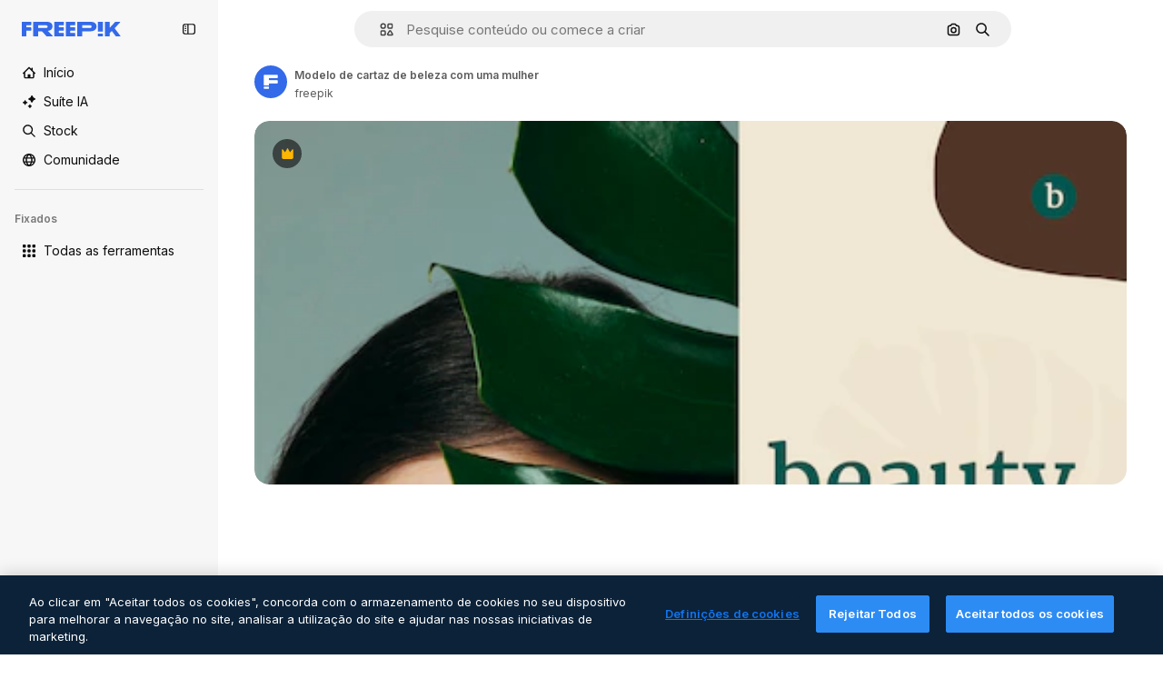

--- FILE ---
content_type: text/html; charset=utf-8
request_url: https://br.freepik.com/psd-premium/modelo-de-cartaz-de-beleza-com-uma-mulher_4898612.htm
body_size: 77418
content:
<!DOCTYPE html><html class="bg-surface-0" lang="pt"><head><meta charSet="utf-8"/><meta name="viewport" content="width=device-width, initial-scale=1.0, maximum-scale=1.0" class="jsx-3961720867"/><title>Modelo de cartaz de beleza com uma mulher | PSD Premium</title><meta name="description" content="Baixe esse PSD Premium de Modelo de cartaz de beleza com uma mulher e descubra milhões de arquivos PSD profissionais no Freepik."/><meta property="og:title" content="Modelo de cartaz de beleza com uma mulher | PSD Premium"/><meta property="og:description" content="Baixe esse PSD Premium de Modelo de cartaz de beleza com uma mulher e descubra milhões de arquivos PSD profissionais no Freepik."/><meta property="og:type" content="article"/><meta property="og:url" content="https://br.freepik.com/psd-premium/modelo-de-cartaz-de-beleza-com-uma-mulher_4898612.htm"/><meta property="og:image" content="https://img.freepik.com/psd-premium/modelo-de-cartaz-de-beleza-com-uma-mulher_23-2148220688.jpg"/><meta property="og:image:width" content="1200"/><meta property="og:image:height" content="676"/><meta property="og:image:alt" content="Modelo de cartaz de beleza com uma mulher | PSD Premium"/><meta property="og:site_name" content="Freepik"/><meta property="fb:admins" content="1031507953"/><meta property="twitter:card" content="summary_large_image"/><meta property="twitter:site" content="@freepik"/><meta property="twitter:creator" content="@freepik"/><meta property="twitter:title" content="Modelo de cartaz de beleza com uma mulher | PSD Premium"/><meta property="twitter:image:src" content="https://img.freepik.com/psd-premium/modelo-de-cartaz-de-beleza-com-uma-mulher_23-2148220688.jpg"/><meta property="twitter:url" content="https://br.freepik.com/psd-premium/modelo-de-cartaz-de-beleza-com-uma-mulher_4898612.htm"/><meta property="twitter:description" content="Baixe esse PSD Premium de Modelo de cartaz de beleza com uma mulher e descubra milhões de arquivos PSD profissionais no Freepik."/><link rel="preconnect" href="https://img.freepik.com"/><link rel="preconnect" href="https://cdn-front.freepik.com"/><link rel="preconnect" href="https://static.cdnpk.net"/><link rel="dns-prefetch" href="https://img.freepik.com"/><meta name="p:domain_verify" content="fdda3a988da750af54ad90466dd90119"/><meta name="facebook-domain-verification" content="3oh58risl8zubokve93o200pvyihj0"/><meta name="robots" content="max-image-preview:large"/><meta name="lang" content="pt"/><link rel="canonical" href="https://br.freepik.com/psd-premium/modelo-de-cartaz-de-beleza-com-uma-mulher_4898612.htm"/><link rel="alternate" hrefLang="en" href="https://www.freepik.com/premium-psd/beauty-poster-template-with-woman_4898612.htm"/><link rel="alternate" hrefLang="es" href="https://www.freepik.es/psd-premium/plantilla-poster-belleza-mujer_4898612.htm"/><link rel="alternate" hrefLang="pt" href="https://br.freepik.com/psd-premium/modelo-de-cartaz-de-beleza-com-uma-mulher_4898612.htm"/><link rel="alternate" hrefLang="ja" href="https://jp.freepik.com/premium-psd/beauty-poster-template-with-woman_4898612.htm"/><link rel="alternate" hrefLang="ko" href="https://kr.freepik.com/premium-psd/beauty-poster-template-with-woman_4898612.htm"/><link rel="alternate" hrefLang="fr" href="https://fr.freepik.com/psd-premium/modele-affiche-beaute-femme_4898612.htm"/><link rel="alternate" hrefLang="it" href="https://it.freepik.com/psd-premium/modello-di-poster-di-bellezza-con-una-donna_4898612.htm"/><link rel="alternate" hrefLang="nl" href="https://nl.freepik.com/premium-psd/schoonheid-poster-sjabloon-met-een-vrouw_4898612.htm"/><link rel="alternate" hrefLang="pl" href="https://pl.freepik.com/premium-psd/szablon-plakatu-piekna-z-kobieta_4898612.htm"/><link rel="alternate" hrefLang="ru" href="https://ru.freepik.com/premium-psd/beauty-poster-template-with-woman_4898612.htm"/><link rel="alternate" hrefLang="zh-HK" href="https://zh.freepik.com/premium-psd/beauty-poster-template-with-woman_4898612.htm"/><link rel="alternate" hrefLang="de" href="https://de.freepik.com/psd-premium/schoenheitsplakatschablone-mit-einer-frau_4898612.htm"/><link rel="alternate" hrefLang="hi" href="https://in.freepik.com/%E0%A4%AA%E0%A5%8D%E0%A4%B0%E0%A5%80%E0%A4%AE%E0%A4%BF%E0%A4%AF%E0%A4%AE-psd/beauty-poster-template-with-woman_4898612.htm"/><link rel="alternate" hrefLang="fi" href="https://fi.freepik.com/premium-psd/kauneusjulisteen-mallipohja-ja-nainen_4898612.htm"/><link rel="alternate" hrefLang="cs" href="https://cz.freepik.com/psd-premium/sablona-plakatu-krasy-se-zenou_4898612.htm"/><link rel="alternate" hrefLang="sv" href="https://se.freepik.com/premium-psd/skonhetsaffischmall-med-en-kvinna_4898612.htm"/><link rel="alternate" hrefLang="id" href="https://idn.freepik.com/psd-premium/templat-poster-kecantikan-dengan-seorang-wanita_4898612.htm"/><link rel="alternate" hrefLang="nb" href="https://no.freepik.com/premium-psd/skjonnhets-poster-mal-med-en-kvinne_4898612.htm"/><link rel="alternate" hrefLang="th" href="https://th.freepik.com/psd-%E0%B8%A3%E0%B8%B0%E0%B8%94%E0%B8%B1%E0%B8%9A%E0%B8%9E%E0%B8%A3%E0%B8%B5%E0%B9%80%E0%B8%A1%E0%B8%B5%E0%B9%88%E0%B8%A2%E0%B8%A1/beauty-poster-template-with-woman_4898612.htm"/><link rel="alternate" hrefLang="tr" href="https://tr.freepik.com/premium-psd/kadin-figurlu-guzellik-posteri-sablonu_4898612.htm"/><link rel="alternate" hrefLang="vi" href="https://vn.freepik.com/psd-cao-cap/mau-poster-lam-dep-voi-mot-nguoi-phu-nu_4898612.htm"/><link rel="alternate" hrefLang="da" href="https://dk.freepik.com/premium-psd/skabelon-til-beauty-plakat-med-en-kvinde_4898612.htm"/><link rel="alternate" hrefLang="x-default" href="https://www.freepik.com/premium-psd/beauty-poster-template-with-woman_4898612.htm"/><script type="application/ld+json">{"@context":"https://schema.org","@graph":[{"@type":"WebPage","url":"https://br.freepik.com/psd-premium/modelo-de-cartaz-de-beleza-com-uma-mulher_4898612.htm","@id":"https://br.freepik.com/psd-premium/modelo-de-cartaz-de-beleza-com-uma-mulher_4898612.htm#webpage","name":"Modelo de cartaz de beleza com uma mulher | PSD Premium","description":"Baixe esse PSD Premium de Modelo de cartaz de beleza com uma mulher e descubra milhões de arquivos PSD profissionais no Freepik.","inLanguage":"pt","relatedLink":["https://br.freepik.com/psd"],"significantLink":["https://br.freepik.com/psd/spa","https://br.freepik.com/psd/massagem-mulher","https://br.freepik.com/psd/massagens","https://br.freepik.com/psd/massagem","https://br.freepik.com/psd/massagem-relaxante","https://br.freepik.com/psd/folheto","https://br.freepik.com/psd/flyer","https://br.freepik.com/psd/beleza-mulher","https://br.freepik.com/psd/folder","https://br.freepik.com/psd/salao"],"isPartOf":{"@type":"WebSite","@id":"https://br.freepik.com/#website"},"mainEntity":{"@type":"ImageObject","contentUrl":"https://img.freepik.com/psd-premium/modelo-de-cartaz-de-beleza-com-uma-mulher_23-2148220688.jpg","name":"Modelo de cartaz de beleza com uma mulher","description":"Modelo de cartaz de beleza com uma mulher","caption":"Modelo de cartaz de beleza com uma mulher","datePublished":"2019-06-28T15:40:27","encodingFormat":"image/jpeg","height":626,"width":442,"license":"https://www.freepik.com/legal/terms-of-use","acquireLicensePage":"https://br.freepik.com/psd-premium/modelo-de-cartaz-de-beleza-com-uma-mulher_4898612.htm","thumbnailUrl":"https://img.freepik.com/psd-premium/modelo-de-cartaz-de-beleza-com-uma-mulher_23-2148220688.jpg?w=360","publisher":{"@type":"Organization","@id":"https://br.freepik.com/#organization","name":"Freepik"},"creator":{"@type":"Person","@id":"https://br.freepik.com/autor/freepik#person","name":"freepik","url":"https://br.freepik.com/autor/freepik"},"creditText":"Imagem de freepik","copyrightNotice":"freepik"}}]}</script><script id="gtm-script">
            window.dataLayer = window.dataLayer || [];
            (function() {
              try {
                var uid = document.cookie.split('; ').find(row => row.startsWith('UID='));
                if (uid) {
                  uid = uid.split('=')[1];
                  window.dataLayer.push({ user_id: uid });
                }
              } catch (error) {}
            })();
            (function(w,d,s,l,i){w[l]=w[l]||[];w[l].push({'gtm.start':
            new Date().getTime(),event:'gtm.js'});var f=d.getElementsByTagName(s)[0],
            j=d.createElement(s),dl=l!='dataLayer'?'&l='+l:'';j.async=true;j.src=
            'https://www.googletagmanager.com/gtm.js?id='+i+dl;f.parentNode.insertBefore(j,f);
            })(window,document,'script','dataLayer','GTM-NC7VC6W');
          </script><meta name="next-head-count" content="55"/><link rel="icon" href="https://cdn-front.freepik.com/favicons/favicon-96x96.png?w=96&amp;v=2" type="image/png" sizes="96x96"/><link rel="icon" href="https://cdn-front.freepik.com/favicons/favicon.svg?v=2" type="image/svg+xml"/><link rel="icon" href="https://cdn-front.freepik.com/favicons/favicon.ico?v=2"/><link rel="apple-touch-icon" sizes="180x180" href="https://cdn-front.freepik.com/favicons/apple-touch-icon.png?w=180&amp;v=2"/><link rel="preload" href="https://static.cdnpk.net/_next/static/media/e4af272ccee01ff0-s.p.woff2" as="font" type="font/woff2" crossorigin="anonymous" data-next-font="size-adjust"/><link rel="preload" href="https://static.cdnpk.net/_next/static/media/00693fede67104d8-s.p.woff2" as="font" type="font/woff2" crossorigin="anonymous" data-next-font="size-adjust"/><script id="theme-init-script" data-nscript="beforeInteractive">
  (function () {
    try {
      const theme = localStorage.getItem('fp:theme');
      if (theme === 'dark' || (theme !== 'light' && window.matchMedia('(prefers-color-scheme: dark)').matches)) {
        document.documentElement.classList.add('dark');
      } else {
        document.documentElement.classList.remove('dark');
      }
    } catch (_) {}
  })();
</script><script id="sidebar-init-script" data-nscript="beforeInteractive">
  function getCookieRaw(name){
    var cookies = document.cookie ? document.cookie.split('; ') : [];
    for (var i=0; i<cookies.length; i++){
      var parts = cookies[i].split('=');
      var key = parts.shift();
      if (key === name) return parts.join('=');
    }
    return null;
  }

  (function () {
    try {
      const menuState = JSON.parse(decodeURIComponent(getCookieRaw('sb-prefs')));
      document.documentElement.dataset.sidebarState = menuState.mode;
    } catch (_) {
    }
  })();
</script><script id="is-user-logged-init-script" data-nscript="beforeInteractive">
  function hasCookie(name){
    var cookies = document.cookie ? document.cookie.split('; ') : [];
    for (var i=0; i<cookies.length; i++){
      var parts = cookies[i].split('=');
      var key = parts.shift();
      if (key === name) return true;
    }
    return false;
  }

  function getCookieValue(name){
    var cookies = document.cookie ? document.cookie.split('; ') : [];
    for (var i=0; i<cookies.length; i++){
      var parts = cookies[i].split('=');
      var key = parts.shift();
      if (key === name) return parts.join('=');
    }
    return null;
  }

  (function () {
    try {
      const isUserLogged = hasCookie('FP_MBL_NEW');
      document.documentElement.dataset.isUserLogged = isUserLogged;
    } catch (_) {
    }
  })();
</script><link rel="preload" href="https://static.cdnpk.net/_next/static/css/1a79e09f3b33bb0d.css" as="style"/><link rel="stylesheet" href="https://static.cdnpk.net/_next/static/css/1a79e09f3b33bb0d.css" data-n-g=""/><link rel="preload" href="https://static.cdnpk.net/_next/static/css/ef46db3751d8e999.css" as="style"/><link rel="stylesheet" href="https://static.cdnpk.net/_next/static/css/ef46db3751d8e999.css" data-n-p=""/><link rel="preload" href="https://static.cdnpk.net/_next/static/css/c7093c9b4a8f86ee.css" as="style"/><link rel="stylesheet" href="https://static.cdnpk.net/_next/static/css/c7093c9b4a8f86ee.css" data-n-p=""/><link rel="preload" href="https://static.cdnpk.net/_next/static/css/88b572f1f6aab020.css" as="style"/><link rel="stylesheet" href="https://static.cdnpk.net/_next/static/css/88b572f1f6aab020.css"/><noscript data-n-css=""></noscript><script defer="" nomodule="" src="https://static.cdnpk.net/_next/static/chunks/polyfills-42372ed130431b0a.js"></script><script src="https://cdn-ukwest.onetrust.com/scripttemplates/otSDKStub.js" data-domain-script="c56d9473-676e-4c51-be81-d139971a9aae" defer="" data-nscript="beforeInteractive"></script><script defer="" src="https://static.cdnpk.net/_next/static/chunks/7092-cec4d35b5d99711b.js"></script><script defer="" src="https://static.cdnpk.net/_next/static/chunks/9762-a34f0b9f4c652cd7.js"></script><script defer="" src="https://static.cdnpk.net/_next/static/chunks/8984-943095ec7bd9b304.js"></script><script defer="" src="https://static.cdnpk.net/_next/static/chunks/9524-c1c5981510158b2a.js"></script><script defer="" src="https://static.cdnpk.net/_next/static/chunks/9309.9ae2d4c50e8b423a.js"></script><script defer="" src="https://static.cdnpk.net/_next/static/chunks/4714.7ad3a6d6a10bd212.js"></script><script defer="" src="https://static.cdnpk.net/_next/static/chunks/7301-9ecfaadb3cd1fafb.js"></script><script defer="" src="https://static.cdnpk.net/_next/static/chunks/1994-6b50841f8f833d47.js"></script><script defer="" src="https://static.cdnpk.net/_next/static/chunks/7232-f875cfb3143a3c55.js"></script><script defer="" src="https://static.cdnpk.net/_next/static/chunks/3334.8e4fe3d808359053.js"></script><script src="https://static.cdnpk.net/_next/static/chunks/webpack-891f7eb84d14a07b.js" defer=""></script><script src="https://static.cdnpk.net/_next/static/chunks/framework-235d946df266af2e.js" defer=""></script><script src="https://static.cdnpk.net/_next/static/chunks/main-cf7de2c6ec104b58.js" defer=""></script><script src="https://static.cdnpk.net/_next/static/chunks/pages/_app-33b0bffa1791e935.js" defer=""></script><script src="https://static.cdnpk.net/_next/static/chunks/9702-27401b7c1ef3dcec.js" defer=""></script><script src="https://static.cdnpk.net/_next/static/chunks/5817-17e4c5d502e42a3a.js" defer=""></script><script src="https://static.cdnpk.net/_next/static/chunks/1625-096ac9f323b86e08.js" defer=""></script><script src="https://static.cdnpk.net/_next/static/chunks/3599-306c6a306b51aa9e.js" defer=""></script><script src="https://static.cdnpk.net/_next/static/chunks/1652-8dcfc37c90e61727.js" defer=""></script><script src="https://static.cdnpk.net/_next/static/chunks/3630-66b6f379f0967a13.js" defer=""></script><script src="https://static.cdnpk.net/_next/static/chunks/8115-b9ebea4879ebf530.js" defer=""></script><script src="https://static.cdnpk.net/_next/static/chunks/2752-1591169b590ef8bb.js" defer=""></script><script src="https://static.cdnpk.net/_next/static/chunks/3065-dba5a922fc4f6a14.js" defer=""></script><script src="https://static.cdnpk.net/_next/static/chunks/7452-48464eb562803e4a.js" defer=""></script><script src="https://static.cdnpk.net/_next/static/chunks/1821-ce162ca4fa5295ca.js" defer=""></script><script src="https://static.cdnpk.net/_next/static/chunks/5048-cba1fbb2417e41aa.js" defer=""></script><script src="https://static.cdnpk.net/_next/static/chunks/7941-2886ffee7a61b850.js" defer=""></script><script src="https://static.cdnpk.net/_next/static/chunks/3804-07fabc4ecd473b4c.js" defer=""></script><script src="https://static.cdnpk.net/_next/static/chunks/1450-e4add54adfdbde74.js" defer=""></script><script src="https://static.cdnpk.net/_next/static/chunks/3649-3a0dda664dc88317.js" defer=""></script><script src="https://static.cdnpk.net/_next/static/chunks/6626-880bf7b195784054.js" defer=""></script><script src="https://static.cdnpk.net/_next/static/chunks/pages/premium-psd/%5Bcode%5D-853762e9c607d70e.js" defer=""></script><script src="https://static.cdnpk.net/_next/static/6dqRoqcbgCuPOrX8ejvff/_buildManifest.js" defer=""></script><script src="https://static.cdnpk.net/_next/static/6dqRoqcbgCuPOrX8ejvff/_ssgManifest.js" defer=""></script><style id="__jsx-3961720867">body{--font-sans:'__Inter_8effd3', '__Inter_Fallback_8effd3', "Helvetica Neue", Helvetica, Arial, sans-serif;--font-alternate:'__degular_c961b9', '__degular_Fallback_c961b9', "Helvetica Neue", Helvetica, Arial, sans-serif, '__Inter_8effd3', '__Inter_Fallback_8effd3', "Helvetica Neue", Helvetica, Arial, sans-serif}</style></head><body class="_otnfkq0"><div id="__next"><div class="relative grid grid-cols-1 bg-surface-0 text-surface-foreground-0 sm:grid-cols-[auto_minmax(0,1fr)]"><div class="h-full transition-[width] duration-100 ease-in-out sm:sticky sm:left-0 sm:top-0 sm:w-16 xl:sidebar-anchored:w-[240px] xl:sidebar-floating:w-16 hidden sm:block xl:w-[240px]"><nav aria-label="Sidebar" class="fixed size-full bg-surface-1 sm:z-[2] sm:h-dvh translate-x-full sm:sticky sm:left-0 sm:top-0 sm:translate-x-0"><div data-sidebar-safezone="true" class="flex h-full flex-col justify-stretch"><div class="sticky top-0 z-10 flex h-16 shrink-0 items-center justify-between px-4 sm:h-4 xl:h-16"><div class="pl-2 sm:hidden sm:sidebar-floating:hidden xl:block"><a id="logo-:R2m9kq6:" class="text-surface-accent-0 dark:text-white" aria-label="Freepik" href="https://br.freepik.com"><span class="_1uvu8nb0">Freepik</span><svg width="160" height="44" fill="#1273EB" class="$block $h-[16px] $w-[109px]" aria-labelledby="logo-:R2m9kq6:" viewBox="0 0 109 16" xmlns="http://www.w3.org/2000/svg"><path d="M28.6279 10.0932C28.5821 10.0476 28.6126 9.95621 28.689 9.95621H28.9947H29.01C31.6235 9.69741 33.8091 8.0076 33.8091 5.02378C33.8091 1.58325 31.0274 0 27.8331 0H12.901C12.7023 0 12.5342 0.167458 12.5342 0.365365V15.6194C12.5342 15.8173 12.7023 15.9847 12.901 15.9847H17.6695C17.8682 15.9847 18.0363 15.8173 18.0363 15.6194V10.7478C18.0363 10.5499 18.2044 10.3825 18.4031 10.3825H21.5057C21.9336 10.3825 22.3463 10.5652 22.6367 10.8849L27.0537 15.8477C27.1454 15.8934 27.2371 15.9239 27.3288 15.9695H33.6257C33.9466 15.9695 34.1147 15.5889 33.8855 15.3606L28.6279 10.0932ZM26.641 6.82016H18.3878C18.1891 6.82016 18.021 6.6527 18.021 6.45479V4.14081C18.021 3.94291 18.1891 3.77544 18.3878 3.77544H26.5188C27.6803 3.77544 28.4445 4.33872 28.4445 5.25213C28.4445 6.28733 27.7414 6.82016 26.641 6.82016Z"></path><path d="M88.9058 0.015625H84.1373C83.9386 0.015625 83.7705 0.183083 83.7705 0.38099V10.5047C83.7705 10.7026 83.9386 10.87 84.1373 10.87H88.9058C89.1045 10.87 89.2726 10.7026 89.2726 10.5047V0.38099C89.2573 0.183083 89.1045 0.015625 88.9058 0.015625Z"></path><path d="M88.9058 13.0156H84.1373C83.9386 13.0156 83.7705 13.1831 83.7705 13.381V15.6341C83.7705 15.832 83.9386 15.9994 84.1373 15.9994H88.9058C89.1045 15.9994 89.2726 15.832 89.2726 15.6341V13.381C89.2573 13.1831 89.1045 13.0156 88.9058 13.0156Z"></path><path d="M108.53 15.5132L102.401 7.4295C102.264 7.24682 102.279 7.00324 102.432 6.83578L108.225 0.502776C108.393 0.320094 108.255 0.0308495 108.011 0.0308495H102.997C102.86 0.0308495 102.738 0.0917438 102.646 0.183085L97.0521 6.30296C97.0369 6.31818 97.0063 6.3334 96.9757 6.3334H96.777C96.7312 6.3334 96.6853 6.28773 96.6853 6.24206V0.350541C96.6853 0.167858 96.5325 0.015625 96.3491 0.015625H91.764C91.5806 0.015625 91.4277 0.167858 91.4277 0.350541V15.635C91.4277 15.8025 91.5653 15.9395 91.7334 15.9395H96.3644C96.5325 15.9395 96.67 15.8025 96.67 15.635V12.7882C96.67 12.6664 96.7159 12.5598 96.7923 12.4685L98.825 10.3068C98.825 10.3068 98.8403 10.2763 98.8862 10.2763C98.932 10.2763 99.1307 10.2763 99.1613 10.2763C99.1919 10.2763 99.2224 10.3068 99.2224 10.3068L103.318 15.7568C103.41 15.8786 103.548 15.9395 103.701 15.9395H108.301C108.545 15.9395 108.668 15.6807 108.53 15.5132Z"></path><path d="M41.2214 3.66928H45.8829C46.0816 3.66928 46.2497 3.50182 46.2497 3.30392V0.38099C46.2497 0.183083 46.0816 0.015625 45.8829 0.015625H36.2389C36.0402 0.015625 35.8721 0.183083 35.8721 0.38099V15.635C35.8721 15.8329 36.0402 16.0004 36.2389 16.0004H45.8829C46.0816 16.0004 46.2497 15.8329 46.2497 15.635V12.7121C46.2497 12.5142 46.0816 12.3467 45.8829 12.3467H41.1908C40.9921 12.3467 40.824 12.1793 40.824 11.9813V10.0784C40.824 9.86527 41.0074 9.68259 41.2214 9.68259H45.8829C46.0816 9.68259 46.2497 9.51513 46.2497 9.31723V6.45519C46.2497 6.25729 46.0816 6.08983 45.8829 6.08983H41.2214C41.0074 6.08983 40.824 5.90714 40.824 5.69401V4.04987C40.824 3.83674 41.0074 3.66928 41.2214 3.66928Z"></path><path d="M53.7546 3.66928H58.4161C58.6148 3.66928 58.7829 3.50182 58.7829 3.30392V0.38099C58.7829 0.183083 58.6148 0.015625 58.4161 0.015625H48.7721C48.5734 0.015625 48.4053 0.183083 48.4053 0.38099V15.635C48.4053 15.8329 48.5734 16.0004 48.7721 16.0004H58.4161C58.6148 16.0004 58.7829 15.8329 58.7829 15.635V12.7121C58.7829 12.5142 58.6148 12.3467 58.4161 12.3467H53.724C53.5253 12.3467 53.3572 12.1793 53.3572 11.9813V10.0784C53.3572 9.86527 53.5406 9.68259 53.7546 9.68259H58.4161C58.6148 9.68259 58.7829 9.51513 58.7829 9.31723V6.45519C58.7829 6.25729 58.6148 6.08983 58.4161 6.08983H53.7546C53.5406 6.08983 53.3572 5.90714 53.3572 5.69401V4.04987C53.3572 3.83674 53.5406 3.66928 53.7546 3.66928Z"></path><path d="M5.35124 3.66928H10.0128C10.2115 3.66928 10.3796 3.50182 10.3796 3.30392V0.38099C10.3796 0.183083 10.2115 0.015625 10.0128 0.015625H0.368765C0.170077 0.015625 0.00195312 0.183083 0.00195312 0.38099V15.635C0.00195312 15.8329 0.170077 16.0004 0.368765 16.0004H4.58706C4.78575 16.0004 4.95387 15.8329 4.95387 15.635V10.0936C4.95387 9.88049 5.13727 9.69781 5.35124 9.69781H10.0128C10.2115 9.69781 10.3796 9.53035 10.3796 9.33245V6.47042C10.3796 6.27251 10.2115 6.10505 10.0128 6.10505H5.35124C5.13727 6.10505 4.95387 5.92237 4.95387 5.70924V4.06509C4.95387 3.83674 5.12199 3.66928 5.35124 3.66928Z"></path><path d="M75.7474 0.015625H61.3043C61.1056 0.015625 60.9375 0.183083 60.9375 0.38099V15.635C60.9375 15.8329 61.1056 16.0004 61.3043 16.0004H66.0728C66.2715 16.0004 66.4396 15.8329 66.4396 15.635V10.596C66.4396 10.4894 66.516 10.4133 66.623 10.4133H67.3108H75.7627C79.4307 10.4133 82.2124 8.51037 82.2124 5.14596C82.2124 1.65977 79.4308 0.015625 75.7474 0.015625ZM75.0596 6.82056H66.8064C66.6077 6.82056 66.4396 6.6531 66.4396 6.45519V4.14121C66.4396 3.94331 66.6077 3.77584 66.8064 3.77584H74.9374C76.0989 3.77584 76.8631 4.33912 76.8631 5.25253C76.8631 6.28773 76.1448 6.82056 75.0596 6.82056Z"></path></svg></a></div><button aria-label="Toggle sidebar" class="flex items-center rounded-lg  p-[9px] transition-all duration-150 ease-out hover:bg-surface-2 sm:hidden xl:flex"><svg xmlns="http://www.w3.org/2000/svg" viewBox="0 0 18 18" width="16" height="16" aria-hidden="true" class="$w-[1em] $h-[1em] $fill-current $text-lg size-[14px] text-surface-foreground-0"><path d="M14.25 1.5H3.75A3.754 3.754 0 0 0 0 5.25v7.5a3.754 3.754 0 0 0 3.75 3.75h10.5A3.754 3.754 0 0 0 18 12.75v-7.5a3.754 3.754 0 0 0-3.75-3.75M1.5 12.75v-7.5C1.5 4.01 2.51 3 3.75 3h3v12h-3c-1.24 0-2.25-1.01-2.25-2.25m15 0c0 1.24-1.01 2.25-2.25 2.25h-6V3h6c1.24 0 2.25 1.01 2.25 2.25zM5.25 8.25A.75.75 0 0 1 4.5 9h-.75a.75.75 0 1 1 0-1.5h.75a.75.75 0 0 1 .75.75m0 3a.75.75 0 0 1-.75.75h-.75a.75.75 0 1 1 0-1.5h.75a.75.75 0 0 1 .75.75M3 5.25a.75.75 0 0 1 .75-.75h.75a.75.75 0 1 1 0 1.5h-.75A.75.75 0 0 1 3 5.25"></path></svg></button></div><div dir="ltr" class="flex-1 overflow-hidden pl-4 pr-2" style="position:relative;--radix-scroll-area-corner-width:0px;--radix-scroll-area-corner-height:0px"><style>[data-radix-scroll-area-viewport]{scrollbar-width:none;-ms-overflow-style:none;-webkit-overflow-scrolling:touch;}[data-radix-scroll-area-viewport]::-webkit-scrollbar{display:none}</style><div data-radix-scroll-area-viewport="" class="size-full pr-2" style="overflow-x:hidden;overflow-y:hidden"><div style="min-width:100%;display:table"><div class="flex flex-col gap-1"><div class="h-8 hidden is-user-logged:block"></div><a aria-label="Início" data-cy="sidebar-home-link" class="flex h-10 items-center gap-1 rounded-lg text-sm text-surface-foreground-0 hover:bg-surface-2 sm:h-8 w-full sm:w-8 xl:w-full" href="https://br.freepik.com/"><div class="flex w-8 items-center justify-center"><svg xmlns="http://www.w3.org/2000/svg" viewBox="-49 141 512 512" width="16" height="16" aria-hidden="true" class="$w-[1em] $h-[1em] $fill-current $text-lg size-[14px]"><path d="M455.678 404.322 352 300.644V216c0-13.807-11.193-25-25-25s-25 11.193-25 25v34.645l-77.322-77.322c-9.764-9.763-25.592-9.763-35.355 0l-231 231A25 25 0 0 0-24 447H1v126c0 30.327 24.673 55 55 55h302c30.327 0 55-24.673 55-55V447h25a25 25 0 0 0 17.678-42.678M363 573c0 2.757-2.243 5-5 5h-96v-95c0-13.807-11.193-25-25-25h-60c-13.807 0-25 11.193-25 25v95H56c-2.757 0-5-2.243-5-5V382.355l156-156 156 156z"></path></svg></div><span class="inline sm:hidden sm:sidebar-floating:hidden xl:inline">Início</span></a><a href="/ai#from_element=mainmenu" class="flex h-10 items-center gap-1 rounded-lg text-sm text-surface-foreground-0 hover:bg-surface-2 sm:h-8 w-full sm:w-8 xl:w-full" aria-label="Suíte IA" data-cy="sidebar-aisuite-link"><div class="flex w-8 items-center justify-center"><svg xmlns="http://www.w3.org/2000/svg" viewBox="0 0 24 24" width="16" height="16" aria-hidden="true" class="$w-[1em] $h-[1em] $fill-current $text-lg size-[14px]"><path d="M19.802 3.414 18.7.914c-.538-1.219-2.269-1.219-2.806 0l-1.102 2.5a1.53 1.53 0 0 1-.784.784l-2.5 1.102c-1.22.538-1.22 2.269 0 2.806l2.5 1.102c.35.154.63.434.784.784l1.102 2.5c.537 1.22 2.268 1.22 2.806 0l1.102-2.5c.154-.35.434-.63.784-.784l2.5-1.102c1.219-.537 1.219-2.268 0-2.806l-2.5-1.102a1.53 1.53 0 0 1-.784-.784M5.442 9.52l.74 1.678c.103.235.291.423.526.527l1.677.74c.82.36.82 1.522 0 1.883l-1.677.74a1.03 1.03 0 0 0-.527.526l-.74 1.678c-.36.819-1.522.819-1.883 0l-.74-1.678a1.03 1.03 0 0 0-.526-.526l-1.678-.74c-.819-.36-.819-1.523 0-1.884l1.678-.74c.235-.103.423-.291.526-.526l.74-1.678c.36-.818 1.523-.818 1.884 0m8.925 7.574.608 1.382c.086.193.24.348.434.433l1.382.61a.848.848 0 0 1 0 1.55l-1.382.61a.85.85 0 0 0-.434.433l-.608 1.381a.848.848 0 0 1-1.551 0l-.61-1.381a.85.85 0 0 0-.433-.434l-1.381-.609a.848.848 0 0 1 0-1.55l1.381-.61a.85.85 0 0 0 .434-.433l.609-1.382a.848.848 0 0 1 1.55 0z"></path></svg></div><span class="inline sm:hidden sm:sidebar-floating:hidden xl:inline">Suíte IA</span></a><a aria-label="Stock" data-cy="sidebar-stock-link" class="flex h-10 items-center gap-1 rounded-lg text-sm text-surface-foreground-0 hover:bg-surface-2 sm:h-8 w-full sm:w-8 xl:w-full" href="https://br.freepik.com/stock#from_element=mainmenu"><div class="flex items-center gap-1"><svg xmlns="http://www.w3.org/2000/svg" viewBox="-49 141 512 512" width="16" height="16" aria-hidden="true" class="$w-[1em] $h-[1em] $fill-current $text-lg flex size-[14px] w-8 items-center justify-center"><path d="M448.178 602.822 316.426 471.071c26.355-33.88 42.074-76.422 42.074-122.571 0-110.28-89.72-200-200-200s-200 89.72-200 200 89.72 200 200 200c46.149 0 88.691-15.719 122.571-42.074l131.751 131.751c4.882 4.882 11.28 7.323 17.678 7.323s12.796-2.441 17.678-7.322c9.762-9.763 9.762-25.593 0-35.356M8.5 348.5c0-82.71 67.29-150 150-150s150 67.29 150 150-67.29 150-150 150-150-67.29-150-150"></path></svg><p class="inline sidebar-floating:hidden sm:hidden xl:inline">Stock</p></div></a><div class="sr-only"><div class="flex flex-col"><div class="group flex h-8 w-full items-center gap-[6px] sm:h-auto"><a data-gtm-event="main_menu" class="flex items-center text-sm text-surface-foreground-4 hover:text-surface-foreground-0" href="https://br.freepik.com/stock#from_element=mainmenu"><span class="flex items-center gap-2"><h3 class="group mb-2 hidden items-center gap-2 text-lg font-semibold text-surface-foreground-0 sm:flex">Stock<svg xmlns="http://www.w3.org/2000/svg" viewBox="-49 141 512 512" width="16" height="16" aria-hidden="true" class="$w-[1em] $h-[1em] $fill-current $text-md hidden group-hover:block"><path d="m226.644 397-92.322 92.322c-9.763 9.763-9.763 25.592 0 35.355s25.592 9.763 35.355 0l110-110C284.559 409.797 287 403.398 287 397s-2.441-12.796-7.322-17.678l-110-110c-9.764-9.763-25.592-9.763-35.355 0s-9.763 25.592 0 35.355z"></path></svg></h3></span></a></div><div class="grid grid-cols-2 gap-6 pb-4 sm:grid-cols-2 lg:grid-cols-4"><div class="flex flex-col space-y-2"><div class="flex h-10 flex-row items-center gap-2 border-b border-surface-border-alpha-0 py-[10px]"><svg xmlns="http://www.w3.org/2000/svg" viewBox="0 0 12 12" width="16" height="16" aria-hidden="true" class="$w-[1em] $h-[1em] $fill-current $text-lg size-[12px] text-surface-foreground-0"><g fill-rule="evenodd" clip-path="url(#picture_svg__a)" clip-rule="evenodd"><path d="M9.773 4.09c0 1.13-.92 2.05-2.05 2.05-1.131 0-2.051-.92-2.051-2.05 0-1.131.92-2.05 2.05-2.05 1.131 0 2.051.919 2.051 2.05m-1.171 0a.88.88 0 0 0-1.758 0 .88.88 0 0 0 1.758 0"></path><path d="M1.523 0h8.954C11.317 0 12 .683 12 1.523v8.954c0 .84-.683 1.523-1.523 1.523H1.523C.683 12 0 11.317 0 10.477V1.523C0 .683.683 0 1.523 0m8.954 1.172H1.523a.35.35 0 0 0-.351.351v5.763l2.181-2.142a.586.586 0 0 1 .826.005l3.39 3.404 1.473-1.517a.586.586 0 0 1 .838-.004l.948.964V1.523a.35.35 0 0 0-.351-.351m-8.954 9.656h8.954a.35.35 0 0 0 .351-.351v-.81L9.465 8.281l-1.47 1.515a.586.586 0 0 1-.836.005l-3.4-3.414-2.587 2.54v1.549c0 .193.158.351.351.351"></path></g><defs><clipPath id="picture_svg__a"><path d="M0 0h12v12H0z"></path></clipPath></defs></svg><h4 class="text-xs font-medium uppercase text-surface-foreground-0">Imagem</h4></div><div class="flex flex-col gap-2"><div class="group flex h-8 w-full items-center gap-[6px] sm:h-auto"><a data-option="sidebar.images" data-gtm-event="main_menu" class="flex items-center text-sm text-surface-foreground-4 hover:text-surface-foreground-0" href="https://br.freepik.com/imagens#from_element=mainmenu"><span class="flex items-center gap-2">Todas as imagens</span></a></div><div class="group flex h-8 w-full items-center gap-[6px] sm:h-auto"><a data-option="sidebar.vectors" data-gtm-event="main_menu" class="flex items-center text-sm text-surface-foreground-4 hover:text-surface-foreground-0" href="https://br.freepik.com/vetores#from_element=mainmenu"><span class="flex items-center gap-2">Vetores</span></a></div><div class="group flex h-8 w-full items-center gap-[6px] sm:h-auto"><a data-option="sidebar.photos" data-gtm-event="main_menu" class="flex items-center text-sm text-surface-foreground-4 hover:text-surface-foreground-0" href="https://br.freepik.com/fotos#from_element=mainmenu"><span class="flex items-center gap-2">Fotos</span></a></div><div class="group flex h-8 w-full items-center gap-[6px] sm:h-auto"><a data-option="sidebar.illustrations" data-gtm-event="main_menu" class="flex items-center text-sm text-surface-foreground-4 hover:text-surface-foreground-0" href="https://br.freepik.com/ilustracoes#from_element=mainmenu"><span class="flex items-center gap-2">Ilustrações</span></a></div><div class="group flex h-8 w-full items-center gap-[6px] sm:h-auto"><a data-option="sidebar.icons" data-gtm-event="main_menu" class="flex items-center text-sm text-surface-foreground-4 hover:text-surface-foreground-0" href="https://br.freepik.com/icones#from_element=mainmenu"><span class="flex items-center gap-2">Ícones</span></a></div><div class="group flex h-8 w-full items-center gap-[6px] sm:h-auto"><a data-option="sidebar.3d-models" data-gtm-event="main_menu" class="flex items-center text-sm text-surface-foreground-4 hover:text-surface-foreground-0" href="https://br.freepik.com/modelos-3d#from_element=mainmenu"><span class="flex items-center gap-2">3D</span></a></div></div></div><div class="flex flex-col space-y-2"><div class="flex h-10 flex-row items-center gap-2 border-b border-surface-border-alpha-0 py-[10px]"><svg xmlns="http://www.w3.org/2000/svg" viewBox="0 0 14 14" width="16" height="16" aria-hidden="true" class="$w-[1em] $h-[1em] $fill-current $text-lg size-[12px] text-surface-foreground-0"><path d="M12.223.684H1.777A1.78 1.78 0 0 0 0 2.46v6.617c0 .98.797 1.777 1.777 1.777h10.446A1.78 1.78 0 0 0 14 9.079V2.461A1.78 1.78 0 0 0 12.223.684m.41 8.394a.41.41 0 0 1-.41.41H1.777a.41.41 0 0 1-.41-.41V2.461a.41.41 0 0 1 .41-.41h10.446a.41.41 0 0 1 .41.41zM14 12.633a.684.684 0 0 1-.684.683H.684a.684.684 0 1 1 0-1.367h12.632c.378 0 .684.306.684.684M8.914 5.797c0 .24-.125.462-.33.586L6.176 7.832a.684.684 0 0 1-1.036-.586V4.348a.684.684 0 0 1 1.036-.586l2.406 1.45c.206.123.331.345.331.585"></path></svg><h4 class="text-xs font-medium uppercase text-surface-foreground-0">Vídeo</h4></div><div class="flex flex-col gap-2"><div class="group flex h-8 w-full items-center gap-[6px] sm:h-auto"><a data-option="sidebar.videos" data-gtm-event="main_menu" class="flex items-center text-sm text-surface-foreground-4 hover:text-surface-foreground-0" href="https://br.freepik.com/videos#from_element=mainmenu"><span class="flex items-center gap-2">Vídeos</span></a></div><div class="group flex h-8 w-full items-center gap-[6px] sm:h-auto"><a data-option="sidebar.video-templates" data-gtm-event="main_menu" class="flex items-center text-sm text-surface-foreground-4 hover:text-surface-foreground-0" href="https://br.freepik.com/modelos-video#from_element=mainmenu"><span class="flex items-center gap-2">Modelos de vídeos</span></a></div><div class="group flex h-8 w-full items-center gap-[6px] sm:h-auto"><a data-option="sidebar.motion-graphics" data-gtm-event="main_menu" class="flex items-center text-sm text-surface-foreground-4 hover:text-surface-foreground-0" href="https://br.freepik.com/motion-graphics#from_element=mainmenu"><span class="flex items-center gap-2">Animações</span></a></div></div></div><div class="flex flex-col space-y-2"><div class="flex h-10 flex-row items-center gap-2 border-b border-surface-border-alpha-0 py-[10px]"><svg xmlns="http://www.w3.org/2000/svg" viewBox="0 0 12 14" width="16" height="16" aria-hidden="true" class="$w-[1em] $h-[1em] $fill-current $text-lg size-[12px] text-surface-foreground-0"><path d="M3.333.333C3.702.333 4 .632 4 1v12a.667.667 0 1 1-1.333 0V1c0-.368.298-.667.666-.667m8 1.334c.368 0 .667.298.667.666v9.334a.667.667 0 0 1-1.333 0V2.333c0-.368.298-.666.666-.666M6 2.333c.368 0 .667.299.667.667v8a.667.667 0 1 1-1.334 0V3c0-.368.299-.667.667-.667m2.667 1.334c.368 0 .666.298.666.666v5.334a.667.667 0 1 1-1.333 0V4.333c0-.368.298-.666.667-.666M.667 5c.368 0 .666.299.666.667v2.666a.667.667 0 1 1-1.333 0V5.667C0 5.299.298 5 .667 5"></path></svg><h4 class="text-xs font-medium uppercase text-surface-foreground-0">Áudio</h4></div><div class="flex flex-col gap-2"><div class="group flex h-8 w-full items-center gap-[6px] sm:h-auto"><a data-option="sidebar.sound-effects" data-gtm-event="main_menu" class="flex items-center text-sm text-surface-foreground-4 hover:text-surface-foreground-0" href="https://www.freepik.com/audio/sound-effects#from_element=mainmenu"><span class="flex items-center gap-2">Efeitos sonoros</span></a></div><div class="group flex h-8 w-full items-center gap-[6px] sm:h-auto"><a data-option="sidebar.pikaso-audio" data-gtm-event="main_menu" class="flex items-center text-sm text-surface-foreground-4 hover:text-surface-foreground-0" href="https://www.freepik.com/audio/music#from_element=mainmenu"><span class="flex items-center gap-2">Música</span></a></div></div></div><div class="flex flex-col space-y-2"><div class="flex h-10 flex-row items-center gap-2 border-b border-surface-border-alpha-0 py-[10px]"><svg xmlns="http://www.w3.org/2000/svg" viewBox="0 0 24 24" width="16" height="16" aria-hidden="true" class="$w-[1em] $h-[1em] $fill-current $text-lg size-[12px] text-surface-foreground-0"><path d="M11.578 19.688H3.281a.7.7 0 0 1-.703-.704V7.687h18.375V12a1.172 1.172 0 0 0 2.344 0V3.703A3.053 3.053 0 0 0 20.25.656H3.281A3.053 3.053 0 0 0 .234 3.703v15.281a3.053 3.053 0 0 0 3.047 3.047h8.297a1.172 1.172 0 0 0 0-2.343M3.281 3H20.25c.39 0 .703.314.703.703v1.64H2.578v-1.64c0-.389.314-.703.703-.703"></path><path d="m22.875 17.48-7.106-7.107a1.17 1.17 0 0 0-.83-.342h-3.314c-.647 0-1.172.525-1.172 1.172v3.314c0 .31.122.61.342.83l7.107 7.106c.576.577 1.34.89 2.156.89.815 0 1.58-.318 2.156-.89l.661-.66c.577-.577.89-1.341.89-2.157s-.318-1.58-.89-2.156m-1.66 2.653-.66.66a.703.703 0 0 1-.994 0l-6.764-6.759v-1.659h1.66l6.763 6.764c.132.131.207.31.207.497a.74.74 0 0 1-.211.497"></path></svg><h4 class="text-xs font-medium uppercase text-surface-foreground-0">Design</h4></div><div class="flex flex-col gap-2"><div class="group flex h-8 w-full items-center gap-[6px] sm:h-auto"><a data-option="sidebar.templates" data-gtm-event="main_menu" class="flex items-center text-sm text-surface-foreground-4 hover:text-surface-foreground-0" href="https://br.freepik.com/modelos#from_element=mainmenu"><span class="flex items-center gap-2">Modelos</span></a></div><div class="group flex h-8 w-full items-center gap-[6px] sm:h-auto"><a data-option="sidebar.mockups" data-gtm-event="main_menu" class="flex items-center text-sm text-surface-foreground-4 hover:text-surface-foreground-0" href="https://br.freepik.com/mockups#from_element=mainmenu"><span class="flex items-center gap-2">Mockups</span></a></div><div class="group flex h-8 w-full items-center gap-[6px] sm:h-auto"><a data-option="sidebar.fonts" data-gtm-event="main_menu" class="flex items-center text-sm text-surface-foreground-4 hover:text-surface-foreground-0" href="https://br.freepik.com/fontes#from_element=mainmenu"><span class="flex items-center gap-2">Fontes</span></a></div><div class="group flex h-8 w-full items-center gap-[6px] sm:h-auto"><a data-option="sidebar.psd" data-gtm-event="main_menu" class="flex items-center text-sm text-surface-foreground-4 hover:text-surface-foreground-0" href="https://br.freepik.com/psd#from_element=mainmenu"><span class="flex items-center gap-2">PSD</span></a></div></div></div></div></div></div><a href="/pikaso/community#from_element=mainmenu" class="flex h-10 items-center gap-1 rounded-lg text-sm text-surface-foreground-0 hover:bg-surface-2 sm:h-8 w-full sm:w-8 xl:w-full" aria-label="Comunidade" data-cy="sidebar-community-link"><div class="flex w-8 items-center justify-center"><svg xmlns="http://www.w3.org/2000/svg" viewBox="-49 141 512 512" width="16" height="16" aria-hidden="true" class="$w-[1em] $h-[1em] $fill-current $text-lg size-[14px]"><path d="M388.02 215.98C339.667 167.629 275.38 141 207 141S74.333 167.629 25.98 215.98C-22.371 264.332-49 328.62-49 397s26.629 132.668 74.98 181.02C74.333 626.371 138.62 653 207 653s132.667-26.629 181.02-74.98C436.371 529.668 463 465.38 463 397s-26.629-132.668-74.98-181.02M206.999 594.556c-28.257-26.276-50.21-57.813-64.859-92.556h129.72c-14.65 34.744-36.603 66.281-64.861 92.556M126.613 452C122.92 434.105 121 415.699 121 397s1.921-37.105 5.613-55h160.774c3.693 17.895 5.613 36.301 5.613 55s-1.921 37.105-5.613 55zM1 397c0-19.042 2.609-37.484 7.467-55h67.236C72.597 359.985 71 378.371 71 397s1.597 37.015 4.703 55H8.467A205.5 205.5 0 0 1 1 397m206-197.557c28.257 26.276 50.211 57.813 64.859 92.557H142.141c14.648-34.743 36.602-66.281 64.859-92.557M338.297 342h67.236c4.858 17.516 7.467 35.958 7.467 55s-2.609 37.484-7.467 55h-67.235c3.106-17.985 4.703-36.371 4.703-55s-1.598-37.015-4.704-55m45.866-50h-58.741a317.4 317.4 0 0 0-47.355-88.362C322.719 220.102 360.14 251.62 384.163 292m-248.229-88.362A317.3 317.3 0 0 0 88.579 292H29.837c24.023-40.38 61.444-71.898 106.097-88.362M29.837 502h58.742a317.3 317.3 0 0 0 47.355 88.362C91.281 573.898 53.86 542.38 29.837 502m248.23 88.362A317.3 317.3 0 0 0 325.422 502h58.741c-24.023 40.379-61.443 71.898-106.096 88.362"></path></svg></div><span class="inline sm:hidden sm:sidebar-floating:hidden xl:inline">Comunidade</span></a></div><div class="mb-[15px] mt-4 border-t border-surface-border-alpha-1"></div><p class="mb-1 hidden h-8 items-center text-xs font-semibold text-surface-foreground-4 sm:sidebar-floating:hidden xl:flex">Fixados</p><div class="space-y-1"><button class="flex h-10 items-center gap-1 rounded-lg text-sm text-surface-foreground-0 hover:bg-surface-2 sm:h-8 w-full sm:w-8 xl:w-full" aria-label="Todas as ferramentas" data-cy="sidebar-alltools-link"><div class="flex items-center gap-1"><svg xmlns="http://www.w3.org/2000/svg" viewBox="0 0 14 14" width="16" height="16" aria-hidden="true" class="$w-[1em] $h-[1em] $fill-current $text-lg flex size-[14px] w-8 items-center justify-center"><path d="M11.452 0h1.698c.47 0 .85.38.85.85v1.699c0 .469-.38.85-.85.85h-1.699a.85.85 0 0 1-.849-.85v-1.7c0-.469.38-.849.85-.849M13.15 5.301h-1.699a.85.85 0 0 0-.849.85V7.85c0 .469.38.849.85.849h1.698c.47 0 .85-.38.85-.85V6.15a.85.85 0 0 0-.85-.849M.85 10.602h1.699c.469 0 .85.38.85.85v1.698c0 .47-.381.85-.85.85h-1.7A.85.85 0 0 1 0 13.15v-1.699c0-.469.38-.85.85-.85M7.85 10.602h-1.7a.85.85 0 0 0-.85.85v1.698c.001.47.381.85.85.85h1.7c.469 0 .849-.38.849-.85v-1.699a.85.85 0 0 0-.85-.85M13.15 10.602h-1.699a.85.85 0 0 0-.849.85v1.698c0 .47.38.85.85.85h1.698c.47 0 .85-.38.85-.85v-1.699a.85.85 0 0 0-.85-.85M6.15 5.301h1.7c.469 0 .849.38.849.85V7.85c0 .469-.38.849-.85.849H6.15a.85.85 0 0 1-.85-.85V6.15c.001-.469.381-.849.85-.849M2.549 5.301h-1.7a.85.85 0 0 0-.849.85V7.85c0 .469.38.849.85.849h1.699c.469 0 .85-.38.85-.85V6.15a.85.85 0 0 0-.85-.849M7.85 0h-1.7a.85.85 0 0 0-.85.85v1.699c.001.469.381.85.85.85h1.7c.469 0 .849-.381.849-.85v-1.7A.85.85 0 0 0 7.849 0M.85 0h1.699c.469 0 .85.38.85.85v1.699c0 .469-.381.85-.85.85h-1.7A.85.85 0 0 1 0 2.548v-1.7C0 .38.38 0 .85 0"></path></svg><p class="inline sidebar-floating:hidden sm:hidden xl:inline">Todas as ferramentas</p></div></button><div class="sr-only"><div class="flex flex-col"><h3 class="mb-2 hidden text-lg font-semibold text-surface-foreground-0 sm:block">Todas as ferramentas</h3><div class="grid grid-cols-2 gap-6 pb-4 sm:grid-cols-2 lg:grid-cols-4"><div class="flex flex-col space-y-2"><div class="flex h-10 flex-row items-center gap-2 border-b border-surface-border-alpha-0 py-[10px]"><svg xmlns="http://www.w3.org/2000/svg" viewBox="0 0 12 12" width="16" height="16" aria-hidden="true" class="$w-[1em] $h-[1em] $fill-current $text-lg size-[12px] text-surface-foreground-0"><g fill-rule="evenodd" clip-path="url(#picture_svg__a)" clip-rule="evenodd"><path d="M9.773 4.09c0 1.13-.92 2.05-2.05 2.05-1.131 0-2.051-.92-2.051-2.05 0-1.131.92-2.05 2.05-2.05 1.131 0 2.051.919 2.051 2.05m-1.171 0a.88.88 0 0 0-1.758 0 .88.88 0 0 0 1.758 0"></path><path d="M1.523 0h8.954C11.317 0 12 .683 12 1.523v8.954c0 .84-.683 1.523-1.523 1.523H1.523C.683 12 0 11.317 0 10.477V1.523C0 .683.683 0 1.523 0m8.954 1.172H1.523a.35.35 0 0 0-.351.351v5.763l2.181-2.142a.586.586 0 0 1 .826.005l3.39 3.404 1.473-1.517a.586.586 0 0 1 .838-.004l.948.964V1.523a.35.35 0 0 0-.351-.351m-8.954 9.656h8.954a.35.35 0 0 0 .351-.351v-.81L9.465 8.281l-1.47 1.515a.586.586 0 0 1-.836.005l-3.4-3.414-2.587 2.54v1.549c0 .193.158.351.351.351"></path></g><defs><clipPath id="picture_svg__a"><path d="M0 0h12v12H0z"></path></clipPath></defs></svg><h4 class="text-xs font-medium uppercase text-surface-foreground-0">Imagem</h4></div><div class="flex flex-col gap-2"><div class="group flex h-8 w-full items-center gap-[6px] sm:h-auto"><a href="/ai/gerador-imagens#from_element=mainmenu" data-option="sidebar.ai-image-generator" data-gtm-event="main_menu" class="flex  items-center text-sm text-surface-foreground-4 hover:text-surface-foreground-0"><span class="flex items-center gap-2">Gerar imagens</span></a></div><div class="group flex h-8 w-full items-center gap-[6px] sm:h-auto"><a href="/ai/editor-fotos#from_element=mainmenu" data-option="sidebar.ai-photo-editor" data-gtm-event="main_menu" class="flex  items-center text-sm text-surface-foreground-4 hover:text-surface-foreground-0"><span class="flex items-center gap-2">Editor de imagens</span></a></div><div class="group flex h-8 w-full items-center gap-[6px] sm:h-auto"><a href="/ai/melhorar-qualidade-imagens#from_element=mainmenu" data-option="sidebar.ai-image-upscaler" data-gtm-event="main_menu" class="flex  items-center text-sm text-surface-foreground-4 hover:text-surface-foreground-0"><span class="flex items-center gap-2">Melhorar imagem</span></a></div><div class="group flex h-8 w-full items-center gap-[6px] sm:h-auto"><a href="/ai/expandir-imagens#from_element=mainmenu" data-option="sidebar.ai-image-extender" data-gtm-event="main_menu" class="flex  items-center text-sm text-surface-foreground-4 hover:text-surface-foreground-0"><span class="flex items-center gap-2">Expandir imagens</span></a></div><div class="group flex h-8 w-full items-center gap-[6px] sm:h-auto"><a href="/pikaso/tools/variations#from_element=mainmenu" data-option="sidebar.variations" data-gtm-event="main_menu" class="flex  items-center text-sm text-surface-foreground-4 hover:text-surface-foreground-0"><span class="flex items-center gap-2">Variações<span class="relative rounded-sm bg-piki-blue-100 p-1 align-middle text-2xs font-semibold leading-none tracking-wide text-piki-blue-900 dark:bg-[#2E3035] dark:text-piki-blue-200">Novo</span></span></a></div><div class="group flex h-8 w-full items-center gap-[6px] sm:h-auto"><a href="/pikaso/assistant#from_element=mainmenu" data-option="sidebar.ai-assistant" data-gtm-event="main_menu" class="flex  items-center text-sm text-surface-foreground-4 hover:text-surface-foreground-0"><span class="flex items-center gap-2">Assistente</span></a></div></div></div><div class="flex flex-col space-y-2"><div class="flex h-10 flex-row items-center gap-2 border-b border-surface-border-alpha-0 py-[10px]"><svg xmlns="http://www.w3.org/2000/svg" viewBox="0 0 14 14" width="16" height="16" aria-hidden="true" class="$w-[1em] $h-[1em] $fill-current $text-lg size-[12px] text-surface-foreground-0"><path d="M12.223.684H1.777A1.78 1.78 0 0 0 0 2.46v6.617c0 .98.797 1.777 1.777 1.777h10.446A1.78 1.78 0 0 0 14 9.079V2.461A1.78 1.78 0 0 0 12.223.684m.41 8.394a.41.41 0 0 1-.41.41H1.777a.41.41 0 0 1-.41-.41V2.461a.41.41 0 0 1 .41-.41h10.446a.41.41 0 0 1 .41.41zM14 12.633a.684.684 0 0 1-.684.683H.684a.684.684 0 1 1 0-1.367h12.632c.378 0 .684.306.684.684M8.914 5.797c0 .24-.125.462-.33.586L6.176 7.832a.684.684 0 0 1-1.036-.586V4.348a.684.684 0 0 1 1.036-.586l2.406 1.45c.206.123.331.345.331.585"></path></svg><h4 class="text-xs font-medium uppercase text-surface-foreground-0">Vídeo</h4></div><div class="flex flex-col gap-2"><div class="group flex h-8 w-full items-center gap-[6px] sm:h-auto"><a href="/ai/gerador-video#from_element=mainmenu" data-option="sidebar.ai-video-generator" data-gtm-event="main_menu" class="flex  items-center text-sm text-surface-foreground-4 hover:text-surface-foreground-0"><span class="flex items-center gap-2">Gerar vídeos</span></a></div><div class="group flex h-8 w-full items-center gap-[6px] sm:h-auto"><a href="/ai/editor-video#from_element=mainmenu" data-option="sidebar.ai-video-editor" data-gtm-event="main_menu" class="flex  items-center text-sm text-surface-foreground-4 hover:text-surface-foreground-0"><span class="flex items-center gap-2">Editor de projetos de vídeo</span></a></div><div class="group flex h-8 w-full items-center gap-[6px] sm:h-auto"><a href="/pikaso/video-clip-editor#from_element=mainmenu" data-option="sidebar.video-clip-editor" data-gtm-event="main_menu" class="flex  items-center text-sm text-surface-foreground-4 hover:text-surface-foreground-0"><span class="flex items-center gap-2">Editor de clipes</span></a></div><div class="group flex h-8 w-full items-center gap-[6px] sm:h-auto"><a href="/pikaso/video-lip-sync#from_element=mainmenu" data-option="sidebar.lip-sync" data-gtm-event="main_menu" class="flex  items-center text-sm text-surface-foreground-4 hover:text-surface-foreground-0"><span class="flex items-center gap-2">Sincronização labial</span></a></div></div></div><div class="flex flex-col space-y-2"><div class="flex h-10 flex-row items-center gap-2 border-b border-surface-border-alpha-0 py-[10px]"><svg xmlns="http://www.w3.org/2000/svg" viewBox="0 0 12 14" width="16" height="16" aria-hidden="true" class="$w-[1em] $h-[1em] $fill-current $text-lg size-[12px] text-surface-foreground-0"><path d="M3.333.333C3.702.333 4 .632 4 1v12a.667.667 0 1 1-1.333 0V1c0-.368.298-.667.666-.667m8 1.334c.368 0 .667.298.667.666v9.334a.667.667 0 0 1-1.333 0V2.333c0-.368.298-.666.666-.666M6 2.333c.368 0 .667.299.667.667v8a.667.667 0 1 1-1.334 0V3c0-.368.299-.667.667-.667m2.667 1.334c.368 0 .666.298.666.666v5.334a.667.667 0 1 1-1.333 0V4.333c0-.368.298-.666.667-.666M.667 5c.368 0 .666.299.666.667v2.666a.667.667 0 1 1-1.333 0V5.667C0 5.299.298 5 .667 5"></path></svg><h4 class="text-xs font-medium uppercase text-surface-foreground-0">Áudio</h4></div><div class="flex flex-col gap-2"><div class="group flex h-8 w-full items-center gap-[6px] sm:h-auto"><a href="/ai/gerador-voz#from_element=mainmenu" data-option="sidebar.voiceovers" data-gtm-event="main_menu" class="flex  items-center text-sm text-surface-foreground-4 hover:text-surface-foreground-0"><span class="flex items-center gap-2">Texto para voz</span></a></div><div class="group flex h-8 w-full items-center gap-[6px] sm:h-auto"><a href="/ai/gerador-efeitos-sonoros#from_element=mainmenu" data-option="sidebar.sound-effects" data-gtm-event="main_menu" class="flex  items-center text-sm text-surface-foreground-4 hover:text-surface-foreground-0"><span class="flex items-center gap-2">Gerar efeitos sonoros</span></a></div><div class="group flex h-8 w-full items-center gap-[6px] sm:h-auto"><a href="/pikaso/music#from_element=mainmenu" data-option="sidebar.pikaso-audio" data-gtm-event="main_menu" class="flex  items-center text-sm text-surface-foreground-4 hover:text-surface-foreground-0"><span class="flex items-center gap-2">Gerar música</span></a></div></div></div><div class="flex flex-col space-y-2"><div class="flex h-10 flex-row items-center gap-2 border-b border-surface-border-alpha-0 py-[10px]"><svg xmlns="http://www.w3.org/2000/svg" viewBox="0 0 24 24" width="16" height="16" aria-hidden="true" class="$w-[1em] $h-[1em] $fill-current $text-lg size-[12px] text-surface-foreground-0"><path d="M11.578 19.688H3.281a.7.7 0 0 1-.703-.704V7.687h18.375V12a1.172 1.172 0 0 0 2.344 0V3.703A3.053 3.053 0 0 0 20.25.656H3.281A3.053 3.053 0 0 0 .234 3.703v15.281a3.053 3.053 0 0 0 3.047 3.047h8.297a1.172 1.172 0 0 0 0-2.343M3.281 3H20.25c.39 0 .703.314.703.703v1.64H2.578v-1.64c0-.389.314-.703.703-.703"></path><path d="m22.875 17.48-7.106-7.107a1.17 1.17 0 0 0-.83-.342h-3.314c-.647 0-1.172.525-1.172 1.172v3.314c0 .31.122.61.342.83l7.107 7.106c.576.577 1.34.89 2.156.89.815 0 1.58-.318 2.156-.89l.661-.66c.577-.577.89-1.341.89-2.157s-.318-1.58-.89-2.156m-1.66 2.653-.66.66a.703.703 0 0 1-.994 0l-6.764-6.759v-1.659h1.66l6.763 6.764c.132.131.207.31.207.497a.74.74 0 0 1-.211.497"></path></svg><h4 class="text-xs font-medium uppercase text-surface-foreground-0">Outros</h4></div><div class="flex flex-col gap-2"><div class="group flex h-8 w-full items-center gap-[6px] sm:h-auto"><a href="https://www.freepik.com/designer#from_element=mainmenu" data-option="sidebar.designer" data-gtm-event="main_menu" class="flex  items-center text-sm text-surface-foreground-4 hover:text-surface-foreground-0"><span class="flex items-center gap-2">Designer<!-- --> </span></a></div><div class="group flex h-8 w-full items-center gap-[6px] sm:h-auto"><a href="/criar-mockup#from_element=mainmenu" data-option="sidebar.ai-mockup-generator" data-gtm-event="main_menu" class="flex  items-center text-sm text-surface-foreground-4 hover:text-surface-foreground-0"><span class="flex items-center gap-2">Gerar mockups<!-- --> </span></a></div><div class="group flex h-8 w-full items-center gap-[6px] sm:h-auto"><a href="/ai/gerador-icones#from_element=mainmenu" data-option="sidebar.ai-icon-generator" data-gtm-event="main_menu" class="flex  items-center text-sm text-surface-foreground-4 hover:text-surface-foreground-0"><span class="flex items-center gap-2">Gerar ícones<!-- --> </span></a></div><div class="group flex h-8 w-full items-center gap-[6px] sm:h-auto"><a href="/ai/remover-fundo#from_element=mainmenu" data-option="sidebar.ai-background-remover" data-gtm-event="main_menu" class="flex  items-center text-sm text-surface-foreground-4 hover:text-surface-foreground-0"><span class="flex items-center gap-2">Remover fundo<!-- --> </span></a></div><div class="group flex h-8 w-full items-center gap-[6px] sm:h-auto"><a href="/pikaso/upscaler?tool=skin-enhancer#from_element=mainmenu" data-option="sidebar.skin-enhacer" data-gtm-event="main_menu" class="flex  items-center text-sm text-surface-foreground-4 hover:text-surface-foreground-0"><span class="flex items-center gap-2">Corretor de realismo<!-- --> </span></a></div><div class="group flex h-8 w-full items-center gap-[6px] sm:h-auto"><a href="/pikaso/tools/change-camera#from_element=mainmenu" data-option="sidebar.change-camera" data-gtm-event="main_menu" class="flex  items-center text-sm text-surface-foreground-4 hover:text-surface-foreground-0"><span class="flex items-center gap-2">Alterar câmera<!-- --> <span class="relative rounded-sm bg-piki-blue-100 p-1 align-middle text-2xs font-semibold leading-none tracking-wide text-piki-blue-900 dark:bg-[#2E3035] dark:text-piki-blue-200">Novo</span></span></a></div><div class="group flex h-8 w-full items-center gap-[6px] sm:h-auto"><a href="/ai/desenhar-e-transformar#from_element=mainmenu" data-option="sidebar.sketch" data-gtm-event="main_menu" class="flex  items-center text-sm text-surface-foreground-4 hover:text-surface-foreground-0"><span class="flex items-center gap-2">Desenhar e transformar<!-- --> </span></a></div></div></div></div><div class="flex items-center gap-6 border-t border-surface-border-alpha-0 pt-[11px] text-sm sm:justify-between"><a href="/spaces#from_element=mainmenu" data-option="sidebar.spaces" data-gtm-event="main_menu"><div class="flex flex-row items-center gap-2 py-[5px] text-surface-foreground-0"><svg xmlns="http://www.w3.org/2000/svg" width="16" height="16" viewBox="0 0 24 24" aria-hidden="true" class="$w-[1em] $h-[1em] $fill-current $text-lg size-[14px]"><g clip-path="url(#spaces_svg__a)"><path d="M21.514 0h-3.72a2.49 2.49 0 0 0-2.485 2.486v.034a8 8 0 0 0-3.052-.617c-1.714 0-3.12.48-4.2 1.457S6.446 5.589 6.446 7.149c0 1.028.291 1.954.857 2.742.566.789 1.526 1.595 2.863 2.418l.823.497.582.36.755.463c1.731 1.08 2.588 2.211 2.588 3.411q0 1.105-.874 1.852c-.583.497-1.32.736-2.211.736-1.115 0-2.16-.325-3.12-.942v-.875a2.49 2.49 0 0 0-2.486-2.485H2.486A2.46 2.46 0 0 0 0 17.794v3.72A2.487 2.487 0 0 0 2.486 24h3.771a2.433 2.433 0 0 0 2.434-2.434v-.086c.995.394 2.04.6 3.155.6 1.697 0 3.068-.497 4.131-1.474q1.594-1.492 1.594-3.857c0-2.212-1.2-4.046-3.6-5.486l-1.44-.857-.051-.035-.669-.394c-.96-.566-1.662-1.114-2.108-1.628-.429-.515-.652-1.063-.652-1.663 0-.669.292-1.217.892-1.646s1.354-.634 2.263-.634c1.08 0 2.125.325 3.103.925v.823a2.49 2.49 0 0 0 2.485 2.486h3.772A2.433 2.433 0 0 0 24 6.206v-3.72A2.487 2.487 0 0 0 21.514 0M6.36 21.566s-.051.103-.103.103H2.486a.154.154 0 0 1-.155-.155v-3.72c0-.085.069-.154.155-.154h3.72c.085 0 .154.069.154.154zM21.669 6.257s-.052.103-.103.103h-3.772a.154.154 0 0 1-.154-.154v-3.72c0-.086.069-.155.154-.155h3.72c.086 0 .155.069.155.155z"></path></g><defs><clipPath id="spaces_svg__a"><path d="M0 0h24v24H0z"></path></clipPath></defs></svg>Spaces<span class="relative rounded-sm bg-piki-blue-100 p-1 align-middle text-2xs font-semibold leading-none tracking-wide text-piki-blue-900 dark:bg-[#2E3035] dark:text-piki-blue-200">Novo</span></div></a><a href="/ai#from_element=mainmenu" data-option="sidebar.all-tools" data-gtm-event="main_menu"><div class="flex flex-row items-center gap-2 py-[5px] text-surface-foreground-0"><svg xmlns="http://www.w3.org/2000/svg" viewBox="0 0 24 24" width="16" height="16" aria-hidden="true" class="$w-[1em] $h-[1em] $fill-current $text-lg size-[14px]"><path d="M19.802 3.414 18.7.914c-.538-1.219-2.269-1.219-2.806 0l-1.102 2.5a1.53 1.53 0 0 1-.784.784l-2.5 1.102c-1.22.538-1.22 2.269 0 2.806l2.5 1.102c.35.154.63.434.784.784l1.102 2.5c.537 1.22 2.268 1.22 2.806 0l1.102-2.5c.154-.35.434-.63.784-.784l2.5-1.102c1.219-.537 1.219-2.268 0-2.806l-2.5-1.102a1.53 1.53 0 0 1-.784-.784M5.442 9.52l.74 1.678c.103.235.291.423.526.527l1.677.74c.82.36.82 1.522 0 1.883l-1.677.74a1.03 1.03 0 0 0-.527.526l-.74 1.678c-.36.819-1.522.819-1.883 0l-.74-1.678a1.03 1.03 0 0 0-.526-.526l-1.678-.74c-.819-.36-.819-1.523 0-1.884l1.678-.74c.235-.103.423-.291.526-.526l.74-1.678c.36-.818 1.523-.818 1.884 0m8.925 7.574.608 1.382c.086.193.24.348.434.433l1.382.61a.848.848 0 0 1 0 1.55l-1.382.61a.85.85 0 0 0-.434.433l-.608 1.381a.848.848 0 0 1-1.551 0l-.61-1.381a.85.85 0 0 0-.433-.434l-1.381-.609a.848.848 0 0 1 0-1.55l1.381-.61a.85.85 0 0 0 .434-.433l.609-1.382a.848.848 0 0 1 1.55 0z"></path></svg>Novidades</div></a></div></div></div></div></div></div></div><div class="sticky bottom-0 z-10 mt-auto flex flex-col gap-4 p-4"><div class="hidden xl:block"></div><div class="flex-col items-center justify-between sidebar-anchored:hidden sm:sidebar-anchored:flex xl:gap-[6px] xl:sidebar-anchored:hidden xl:sidebar-floating:flex hidden sm:flex xl:hidden gap-1 xl:gap-[8px]"><button class="flex cursor-pointer items-center rounded-lg p-[9px] text-surface-foreground-0 no-underline transition-all duration-150 ease-out visited:text-inherit hover:bg-surface-2" type="button" aria-haspopup="dialog" aria-expanded="false" aria-controls="radix-:R2dm9kq6:" data-state="closed"><svg xmlns="http://www.w3.org/2000/svg" width="16" height="16" viewBox="0 0 14 4" aria-hidden="true" class="$w-[1em] $h-[1em] $fill-current $text-lg size-[14px]"><path d="M0 2.299c0-.937.762-1.7 1.699-1.7s1.7.763 1.7 1.7-.763 1.699-1.7 1.699A1.7 1.7 0 0 1 0 2.298M7 .6c-.937 0-1.699.762-1.699 1.699 0 .936.762 1.699 1.699 1.699s1.699-.763 1.699-1.7S7.937.6 7 .6M12.301.6a1.7 1.7 0 0 0-1.699 1.699 1.7 1.7 0 0 0 1.699 1.699c.937 0 1.699-.763 1.699-1.7S13.238.6 12.301.6"></path></svg></button><div class="sr-only"><div class="flex flex-col gap-2"><div class="flex flex-col gap-8 sm:flex-row"><div class="space-y-[7px] lg:min-w-[160px]"><p class="mb-2 flex h-10 items-center border-b border-surface-border-alpha-0 text-sm font-semibold text-surface-foreground-0">Empresa</p><div class="flex flex-col gap-2"><a href="/pre%C3%A7os" class="flex items-center text-sm text-surface-foreground-4 hover:text-surface-foreground-0" data-option="more.company.pricing" data-gtm-event="main_menu">Preços</a><a href="/empresa/sobre-nos" class="flex items-center text-sm text-surface-foreground-4 hover:text-surface-foreground-0" data-option="more.company.aboutUs" data-gtm-event="main_menu">Sobre nós</a><a href="/ai/partners" class="flex items-center text-sm text-surface-foreground-4 hover:text-surface-foreground-0" data-option="more.company.aiPartnersProgram" data-gtm-event="main_menu">Programa de Parceiros de IA</a><a href="/events" class="flex items-center text-sm text-surface-foreground-4 hover:text-surface-foreground-0" data-option="more.company.events" data-gtm-event="main_menu">Eventos</a><a href="https://www.freepik.com/blog/" class="flex items-center text-sm text-surface-foreground-4 hover:text-surface-foreground-0" data-option="more.company.blog" data-gtm-event="main_menu">Blog</a></div></div><div class="space-y-[7px] sm:min-w-[160px]"><p class="mb-2 flex h-10 items-center border-b border-surface-border-alpha-0 text-sm font-semibold text-surface-foreground-0">Mais</p><div class="flex flex-col gap-2"><a href="/enterprise" class="flex items-center text-sm text-surface-foreground-4 hover:text-surface-foreground-0" data-option="more.enterprise" data-gtm-event="main_menu">Enterprise</a><a href="https://www.freepik.com/api#from_element=mainmenu" class="flex items-center text-sm text-surface-foreground-4 hover:text-surface-foreground-0" data-option="more.api" data-gtm-event="main_menu">API para desenvolvedores</a><a href="https://www.freepik.com/ai/docs" class="flex items-center text-sm text-surface-foreground-4 hover:text-surface-foreground-0" data-option="more.aiSuiteDocumentation" data-gtm-event="main_menu">Documentação da Suíte IA</a><a href="https://play.google.com/store/apps/details?id=com.freepikcompany.freepik" class="flex items-center text-sm text-surface-foreground-4 hover:text-surface-foreground-0" data-option="more.android.plugins" data-gtm-event="main_menu">Android</a><a href="https://apps.apple.com/us/app/freepik-design-edit-with-ai/id1664092086?l=pt" class="flex items-center text-sm text-surface-foreground-4 hover:text-surface-foreground-0" data-option="more.ios.plugins" data-gtm-event="main_menu">iOS</a><a href="https://contributor.freepik.com" class="flex items-center text-sm text-surface-foreground-4 hover:text-surface-foreground-0" data-option="more.contributor.name" data-gtm-event="main_menu">Vender conteúdo</a></div></div><div class="space-y-[7px] lg:min-w-[160px]"><p class="mb-2 flex h-10 items-center border-b border-surface-border-alpha-0 text-sm font-semibold text-surface-foreground-0">Jurídico</p><div class="flex flex-col gap-2"><a href="/legal/terms-of-use" class="flex items-center text-sm text-surface-foreground-4 hover:text-surface-foreground-0" data-option="more.company.terms" data-gtm-event="main_menu">Termos e condições</a><a href="/legal/privacy" class="flex items-center text-sm text-surface-foreground-4 hover:text-surface-foreground-0" data-option="more.legal.privacyPolicy" data-gtm-event="main_menu">Política de privacidade</a><a href="/legal/cookies" class="flex items-center text-sm text-surface-foreground-4 hover:text-surface-foreground-0" data-option="more.legal.cookiesPolicy" data-gtm-event="main_menu">Política de cookies</a><button class="ot-sdk-show-settings flex items-center text-left text-sm text-surface-foreground-4 hover:text-surface-foreground-0" data-option="more.legal.cookiesSettings" data-gtm-event="main_menu">Configurações de cookies</button></div></div></div><div class="flex items-center gap-2 border-t border-surface-border-alpha-0 pt-2 xl:hidden"><button class="flex items-center rounded-lg p-[9px] outline-none transition-colors hover:bg-surface-2 focus:outline-none focus-visible:outline-none" aria-label="Alterar tema" data-cy="sidebar-theme-toggle-button" type="button" aria-haspopup="dialog" aria-expanded="false" aria-controls="radix-:R6mdm9kq6:" data-state="closed"><svg xmlns="http://www.w3.org/2000/svg" viewBox="0 0 24 24" width="16" height="16" aria-hidden="true" class="$w-[1em] $h-[1em] $fill-current $text-lg hidden size-[14px] text-surface-foreground-0 dark:block"><path d="M13.965 23.016a10.94 10.94 0 0 1-7.787-3.227A10.95 10.95 0 0 1 2.953 12c0-2.942 1.146-5.708 3.225-7.79A10.94 10.94 0 0 1 13.965.985c2.405 0 4.693.77 6.617 2.224a1.172 1.172 0 0 1-.58 2.1A6.715 6.715 0 0 0 14.016 12a6.715 6.715 0 0 0 5.986 6.692c.477.052.875.39 1.003.853a1.17 1.17 0 0 1-.423 1.247 10.9 10.9 0 0 1-6.617 2.224m0-19.688c-4.78 0-8.668 3.89-8.668 8.672s3.889 8.672 8.668 8.672a8.6 8.6 0 0 0 2.857-.485 9.1 9.1 0 0 1-2.817-2.108A9.06 9.06 0 0 1 11.672 12c0-2.251.829-4.41 2.333-6.079a9.1 9.1 0 0 1 2.817-2.108 8.6 8.6 0 0 0-2.857-.485"></path></svg><svg xmlns="http://www.w3.org/2000/svg" viewBox="0 0 512 512" width="16" height="16" aria-hidden="true" class="$w-[1em] $h-[1em] $fill-current $text-lg block size-[14px] text-surface-foreground-0 dark:hidden"><path d="M256 420.063c13.844 0 25.063 11.239 25.063 25.083v41.792C281.057 500.777 269.841 512 256 512c-13.839-.002-25.057-11.224-25.062-25.062v-41.792c0-13.843 11.22-25.081 25.062-25.083m-151.458-48.042c9.789-9.788 25.648-9.788 35.437 0s9.788 25.648 0 35.437l-29.541 29.563c-9.79 9.787-25.67 9.788-35.459 0-9.787-9.789-9.786-25.669 0-35.458zm267.479 0c9.789-9.789 25.648-9.788 35.437 0l29.563 29.542c9.787 9.789 9.788 25.669 0 35.458s-25.669 9.787-35.458 0l-29.542-29.563c-9.788-25.669-9.788-25.669 0-35.437M256 128c70.692 0 128 57.308 128 128s-57.308 128-128 128-128-57.308-128-128 57.308-128 128-128m0 50.125c-43.005 0-77.875 34.87-77.875 77.875s34.87 77.875 77.875 77.875 77.875-34.87 77.875-77.875-34.87-77.875-77.875-77.875M66.854 230.938c13.844 0 25.063 11.218 25.063 25.062-.001 13.843-11.219 25.063-25.063 25.063H25.063C11.224 281.057.001 269.84 0 256c0-13.841 11.223-25.057 25.063-25.062zm420.084 0C500.78 230.94 512 242.157 512 256c-.001 13.842-11.22 25.06-25.062 25.063h-41.792c-13.844 0-25.062-11.22-25.063-25.063 0-13.844 11.219-25.062 25.063-25.062zM74.979 74.979c9.789-9.789 25.669-9.788 35.459 0l29.541 29.563c9.787 9.789 9.789 25.649 0 35.437s-25.648 9.787-35.437 0l-29.563-29.541c-9.788-9.789-9.788-25.669 0-35.459m326.584 0c9.789-9.79 25.669-9.79 35.458 0 9.787 9.789 9.788 25.669 0 35.459l-29.563 29.541c-9.789 9.784-25.649 9.786-35.437 0-9.789-9.789-9.789-25.669 0-35.458zM256 0c13.843 0 25.06 11.221 25.063 25.063v41.791c0 13.844-11.219 25.063-25.063 25.063-13.842-.002-25.062-11.22-25.062-25.063V25.063C230.94 11.222 242.159.002 256 0"></path></svg></button><button class="flex cursor-pointer items-center rounded-lg p-[9px] text-surface-foreground-0 no-underline transition-all duration-150 ease-out visited:text-inherit hover:bg-surface-2" type="button" aria-haspopup="dialog" aria-expanded="false" aria-controls="radix-:Ramdm9kq6:" data-state="closed"><svg xmlns="http://www.w3.org/2000/svg" viewBox="-49 141 512 512" width="16" height="16" aria-hidden="true" class="$w-[1em] $h-[1em] $fill-current $text-lg size-3.5"><path d="M207 653c-68.38 0-132.668-26.629-181.02-74.98C-22.371 529.667-49 465.38-49 397s26.629-132.667 74.98-181.02C74.332 167.629 138.62 141 207 141s132.668 26.629 181.02 74.98C436.371 264.333 463 328.62 463 397s-26.629 132.667-74.98 181.02C339.668 626.371 275.38 653 207 653m0-462C93.411 191 1 283.411 1 397s92.411 206 206 206 206-92.411 206-206-92.411-206-206-206"></path><path d="M207 473c-13.807 0-25-11.193-25-25v-32c0-13.807 11.193-25 25-25 27.57 0 50-22.43 50-50s-22.43-50-50-50-50 22.43-50 50c0 13.807-11.193 25-25 25s-25-11.193-25-25c0-55.14 44.859-100 100-100s100 44.86 100 100c0 46.511-31.917 85.708-75 96.836V448c0 13.807-11.193 25-25 25m0 80c-16.542 0-30-13.458-30-30s13.458-30 30-30 30 13.458 30 30-13.458 30-30 30"></path></svg></button></div></div></div></div><div class="flex-row items-center justify-between gap-4 sidebar-anchored:flex sm:sidebar-anchored:hidden sm:sidebar-floating:hidden xl:sidebar-anchored:flex flex sm:hidden xl:flex"><div class="flex gap-2"><button class="flex cursor-pointer items-center rounded-lg p-[9px] text-surface-foreground-0 no-underline transition-all duration-150 ease-out visited:text-inherit hover:bg-surface-2" type="button" aria-haspopup="dialog" aria-expanded="false" aria-controls="radix-:R5lm9kq6:" data-state="closed"><svg xmlns="http://www.w3.org/2000/svg" viewBox="-49 141 512 512" width="16" height="16" aria-hidden="true" class="$w-[1em] $h-[1em] $fill-current $text-lg size-3.5"><path d="M207 653c-68.38 0-132.668-26.629-181.02-74.98C-22.371 529.667-49 465.38-49 397s26.629-132.667 74.98-181.02C74.332 167.629 138.62 141 207 141s132.668 26.629 181.02 74.98C436.371 264.333 463 328.62 463 397s-26.629 132.667-74.98 181.02C339.668 626.371 275.38 653 207 653m0-462C93.411 191 1 283.411 1 397s92.411 206 206 206 206-92.411 206-206-92.411-206-206-206"></path><path d="M207 473c-13.807 0-25-11.193-25-25v-32c0-13.807 11.193-25 25-25 27.57 0 50-22.43 50-50s-22.43-50-50-50-50 22.43-50 50c0 13.807-11.193 25-25 25s-25-11.193-25-25c0-55.14 44.859-100 100-100s100 44.86 100 100c0 46.511-31.917 85.708-75 96.836V448c0 13.807-11.193 25-25 25m0 80c-16.542 0-30-13.458-30-30s13.458-30 30-30 30 13.458 30 30-13.458 30-30 30"></path></svg></button><a class="flex cursor-pointer items-center rounded-lg p-[9px] text-surface-foreground-0 no-underline transition-all duration-150 ease-out visited:text-inherit hover:bg-surface-2" href="https://discord.gg/a9etNXNmYY" target="_blank"><svg xmlns="http://www.w3.org/2000/svg" width="16" height="16" viewBox="0 0 14 12" aria-hidden="true" class="$w-[1em] $h-[1em] $fill-current $text-lg size-3.5"><path d="M11.86 1.584c-.92-.421-1.892-.72-2.889-.889q-.204.366-.37.752a10.8 10.8 0 0 0-3.205 0 8 8 0 0 0-.37-.752c-.998.17-1.97.47-2.89.891C.306 4.291-.189 6.928.058 9.528c1.07.79 2.27 1.392 3.543 1.778q.43-.58.759-1.223a7.5 7.5 0 0 1-1.195-.57q.15-.11.293-.221a8.32 8.32 0 0 0 7.082 0q.144.118.293.22a7.6 7.6 0 0 1-1.197.572q.328.643.759 1.222a11.6 11.6 0 0 0 3.544-1.777c.291-3.015-.496-5.628-2.08-7.945M4.673 7.929c-.69 0-1.26-.627-1.26-1.398s.55-1.402 1.258-1.402 1.274.632 1.262 1.402c-.012.771-.556 1.398-1.26 1.398m4.652 0c-.692 0-1.26-.627-1.26-1.398s.55-1.402 1.26-1.402c.709 0 1.27.632 1.258 1.402-.012.771-.555 1.398-1.258 1.398"></path></svg></a><button class="flex items-center rounded-lg p-[9px] outline-none transition-colors hover:bg-surface-2 focus:outline-none focus-visible:outline-none" aria-label="Alterar tema" data-cy="sidebar-theme-toggle-button" type="button" aria-haspopup="dialog" aria-expanded="false" aria-controls="radix-:Rdlm9kq6:" data-state="closed"><svg xmlns="http://www.w3.org/2000/svg" viewBox="0 0 24 24" width="16" height="16" aria-hidden="true" class="$w-[1em] $h-[1em] $fill-current $text-lg hidden size-[14px] text-surface-foreground-0 dark:block"><path d="M13.965 23.016a10.94 10.94 0 0 1-7.787-3.227A10.95 10.95 0 0 1 2.953 12c0-2.942 1.146-5.708 3.225-7.79A10.94 10.94 0 0 1 13.965.985c2.405 0 4.693.77 6.617 2.224a1.172 1.172 0 0 1-.58 2.1A6.715 6.715 0 0 0 14.016 12a6.715 6.715 0 0 0 5.986 6.692c.477.052.875.39 1.003.853a1.17 1.17 0 0 1-.423 1.247 10.9 10.9 0 0 1-6.617 2.224m0-19.688c-4.78 0-8.668 3.89-8.668 8.672s3.889 8.672 8.668 8.672a8.6 8.6 0 0 0 2.857-.485 9.1 9.1 0 0 1-2.817-2.108A9.06 9.06 0 0 1 11.672 12c0-2.251.829-4.41 2.333-6.079a9.1 9.1 0 0 1 2.817-2.108 8.6 8.6 0 0 0-2.857-.485"></path></svg><svg xmlns="http://www.w3.org/2000/svg" viewBox="0 0 512 512" width="16" height="16" aria-hidden="true" class="$w-[1em] $h-[1em] $fill-current $text-lg block size-[14px] text-surface-foreground-0 dark:hidden"><path d="M256 420.063c13.844 0 25.063 11.239 25.063 25.083v41.792C281.057 500.777 269.841 512 256 512c-13.839-.002-25.057-11.224-25.062-25.062v-41.792c0-13.843 11.22-25.081 25.062-25.083m-151.458-48.042c9.789-9.788 25.648-9.788 35.437 0s9.788 25.648 0 35.437l-29.541 29.563c-9.79 9.787-25.67 9.788-35.459 0-9.787-9.789-9.786-25.669 0-35.458zm267.479 0c9.789-9.789 25.648-9.788 35.437 0l29.563 29.542c9.787 9.789 9.788 25.669 0 35.458s-25.669 9.787-35.458 0l-29.542-29.563c-9.788-25.669-9.788-25.669 0-35.437M256 128c70.692 0 128 57.308 128 128s-57.308 128-128 128-128-57.308-128-128 57.308-128 128-128m0 50.125c-43.005 0-77.875 34.87-77.875 77.875s34.87 77.875 77.875 77.875 77.875-34.87 77.875-77.875-34.87-77.875-77.875-77.875M66.854 230.938c13.844 0 25.063 11.218 25.063 25.062-.001 13.843-11.219 25.063-25.063 25.063H25.063C11.224 281.057.001 269.84 0 256c0-13.841 11.223-25.057 25.063-25.062zm420.084 0C500.78 230.94 512 242.157 512 256c-.001 13.842-11.22 25.06-25.062 25.063h-41.792c-13.844 0-25.062-11.22-25.063-25.063 0-13.844 11.219-25.062 25.063-25.062zM74.979 74.979c9.789-9.789 25.669-9.788 35.459 0l29.541 29.563c9.787 9.789 9.789 25.649 0 35.437s-25.648 9.787-35.437 0l-29.563-29.541c-9.788-9.789-9.788-25.669 0-35.459m326.584 0c9.789-9.79 25.669-9.79 35.458 0 9.787 9.789 9.788 25.669 0 35.459l-29.563 29.541c-9.789 9.784-25.649 9.786-35.437 0-9.789-9.789-9.789-25.669 0-35.458zM256 0c13.843 0 25.06 11.221 25.063 25.063v41.791c0 13.844-11.219 25.063-25.063 25.063-13.842-.002-25.062-11.22-25.062-25.063V25.063C230.94 11.222 242.159.002 256 0"></path></svg></button></div><button class="flex cursor-pointer items-center rounded-lg p-[9px] text-surface-foreground-0 no-underline transition-all duration-150 ease-out visited:text-inherit hover:bg-surface-2" type="button" aria-haspopup="dialog" aria-expanded="false" aria-controls="radix-:R2lm9kq6:" data-state="closed"><svg xmlns="http://www.w3.org/2000/svg" width="16" height="16" viewBox="0 0 14 4" aria-hidden="true" class="$w-[1em] $h-[1em] $fill-current $text-lg size-[14px]"><path d="M0 2.299c0-.937.762-1.7 1.699-1.7s1.7.763 1.7 1.7-.763 1.699-1.7 1.699A1.7 1.7 0 0 1 0 2.298M7 .6c-.937 0-1.699.762-1.699 1.699 0 .936.762 1.699 1.699 1.699s1.699-.763 1.699-1.7S7.937.6 7 .6M12.301.6a1.7 1.7 0 0 0-1.699 1.699 1.7 1.7 0 0 0 1.699 1.699c.937 0 1.699-.763 1.699-1.7S13.238.6 12.301.6"></path></svg></button><div class="sr-only"><div class="flex flex-col gap-2"><div class="flex flex-col gap-8 sm:flex-row"><div class="space-y-[7px] lg:min-w-[160px]"><p class="mb-2 flex h-10 items-center border-b border-surface-border-alpha-0 text-sm font-semibold text-surface-foreground-0">Empresa</p><div class="flex flex-col gap-2"><a href="/pre%C3%A7os" class="flex items-center text-sm text-surface-foreground-4 hover:text-surface-foreground-0" data-option="more.company.pricing" data-gtm-event="main_menu">Preços</a><a href="/empresa/sobre-nos" class="flex items-center text-sm text-surface-foreground-4 hover:text-surface-foreground-0" data-option="more.company.aboutUs" data-gtm-event="main_menu">Sobre nós</a><a href="/ai/partners" class="flex items-center text-sm text-surface-foreground-4 hover:text-surface-foreground-0" data-option="more.company.aiPartnersProgram" data-gtm-event="main_menu">Programa de Parceiros de IA</a><a href="/events" class="flex items-center text-sm text-surface-foreground-4 hover:text-surface-foreground-0" data-option="more.company.events" data-gtm-event="main_menu">Eventos</a><a href="https://www.freepik.com/blog/" class="flex items-center text-sm text-surface-foreground-4 hover:text-surface-foreground-0" data-option="more.company.blog" data-gtm-event="main_menu">Blog</a></div></div><div class="space-y-[7px] sm:min-w-[160px]"><p class="mb-2 flex h-10 items-center border-b border-surface-border-alpha-0 text-sm font-semibold text-surface-foreground-0">Mais</p><div class="flex flex-col gap-2"><a href="/enterprise" class="flex items-center text-sm text-surface-foreground-4 hover:text-surface-foreground-0" data-option="more.enterprise" data-gtm-event="main_menu">Enterprise</a><a href="https://www.freepik.com/api#from_element=mainmenu" class="flex items-center text-sm text-surface-foreground-4 hover:text-surface-foreground-0" data-option="more.api" data-gtm-event="main_menu">API para desenvolvedores</a><a href="https://www.freepik.com/ai/docs" class="flex items-center text-sm text-surface-foreground-4 hover:text-surface-foreground-0" data-option="more.aiSuiteDocumentation" data-gtm-event="main_menu">Documentação da Suíte IA</a><a href="https://play.google.com/store/apps/details?id=com.freepikcompany.freepik" class="flex items-center text-sm text-surface-foreground-4 hover:text-surface-foreground-0" data-option="more.android.plugins" data-gtm-event="main_menu">Android</a><a href="https://apps.apple.com/us/app/freepik-design-edit-with-ai/id1664092086?l=pt" class="flex items-center text-sm text-surface-foreground-4 hover:text-surface-foreground-0" data-option="more.ios.plugins" data-gtm-event="main_menu">iOS</a><a href="https://contributor.freepik.com" class="flex items-center text-sm text-surface-foreground-4 hover:text-surface-foreground-0" data-option="more.contributor.name" data-gtm-event="main_menu">Vender conteúdo</a></div></div><div class="space-y-[7px] lg:min-w-[160px]"><p class="mb-2 flex h-10 items-center border-b border-surface-border-alpha-0 text-sm font-semibold text-surface-foreground-0">Jurídico</p><div class="flex flex-col gap-2"><a href="/legal/terms-of-use" class="flex items-center text-sm text-surface-foreground-4 hover:text-surface-foreground-0" data-option="more.company.terms" data-gtm-event="main_menu">Termos e condições</a><a href="/legal/privacy" class="flex items-center text-sm text-surface-foreground-4 hover:text-surface-foreground-0" data-option="more.legal.privacyPolicy" data-gtm-event="main_menu">Política de privacidade</a><a href="/legal/cookies" class="flex items-center text-sm text-surface-foreground-4 hover:text-surface-foreground-0" data-option="more.legal.cookiesPolicy" data-gtm-event="main_menu">Política de cookies</a><button class="ot-sdk-show-settings flex items-center text-left text-sm text-surface-foreground-4 hover:text-surface-foreground-0" data-option="more.legal.cookiesSettings" data-gtm-event="main_menu">Configurações de cookies</button></div></div></div><div class="flex items-center gap-2 border-t border-surface-border-alpha-0 pt-2 xl:hidden"><button class="flex items-center rounded-lg p-[9px] outline-none transition-colors hover:bg-surface-2 focus:outline-none focus-visible:outline-none" aria-label="Alterar tema" data-cy="sidebar-theme-toggle-button" type="button" aria-haspopup="dialog" aria-expanded="false" aria-controls="radix-:R6mlm9kq6:" data-state="closed"><svg xmlns="http://www.w3.org/2000/svg" viewBox="0 0 24 24" width="16" height="16" aria-hidden="true" class="$w-[1em] $h-[1em] $fill-current $text-lg hidden size-[14px] text-surface-foreground-0 dark:block"><path d="M13.965 23.016a10.94 10.94 0 0 1-7.787-3.227A10.95 10.95 0 0 1 2.953 12c0-2.942 1.146-5.708 3.225-7.79A10.94 10.94 0 0 1 13.965.985c2.405 0 4.693.77 6.617 2.224a1.172 1.172 0 0 1-.58 2.1A6.715 6.715 0 0 0 14.016 12a6.715 6.715 0 0 0 5.986 6.692c.477.052.875.39 1.003.853a1.17 1.17 0 0 1-.423 1.247 10.9 10.9 0 0 1-6.617 2.224m0-19.688c-4.78 0-8.668 3.89-8.668 8.672s3.889 8.672 8.668 8.672a8.6 8.6 0 0 0 2.857-.485 9.1 9.1 0 0 1-2.817-2.108A9.06 9.06 0 0 1 11.672 12c0-2.251.829-4.41 2.333-6.079a9.1 9.1 0 0 1 2.817-2.108 8.6 8.6 0 0 0-2.857-.485"></path></svg><svg xmlns="http://www.w3.org/2000/svg" viewBox="0 0 512 512" width="16" height="16" aria-hidden="true" class="$w-[1em] $h-[1em] $fill-current $text-lg block size-[14px] text-surface-foreground-0 dark:hidden"><path d="M256 420.063c13.844 0 25.063 11.239 25.063 25.083v41.792C281.057 500.777 269.841 512 256 512c-13.839-.002-25.057-11.224-25.062-25.062v-41.792c0-13.843 11.22-25.081 25.062-25.083m-151.458-48.042c9.789-9.788 25.648-9.788 35.437 0s9.788 25.648 0 35.437l-29.541 29.563c-9.79 9.787-25.67 9.788-35.459 0-9.787-9.789-9.786-25.669 0-35.458zm267.479 0c9.789-9.789 25.648-9.788 35.437 0l29.563 29.542c9.787 9.789 9.788 25.669 0 35.458s-25.669 9.787-35.458 0l-29.542-29.563c-9.788-25.669-9.788-25.669 0-35.437M256 128c70.692 0 128 57.308 128 128s-57.308 128-128 128-128-57.308-128-128 57.308-128 128-128m0 50.125c-43.005 0-77.875 34.87-77.875 77.875s34.87 77.875 77.875 77.875 77.875-34.87 77.875-77.875-34.87-77.875-77.875-77.875M66.854 230.938c13.844 0 25.063 11.218 25.063 25.062-.001 13.843-11.219 25.063-25.063 25.063H25.063C11.224 281.057.001 269.84 0 256c0-13.841 11.223-25.057 25.063-25.062zm420.084 0C500.78 230.94 512 242.157 512 256c-.001 13.842-11.22 25.06-25.062 25.063h-41.792c-13.844 0-25.062-11.22-25.063-25.063 0-13.844 11.219-25.062 25.063-25.062zM74.979 74.979c9.789-9.789 25.669-9.788 35.459 0l29.541 29.563c9.787 9.789 9.789 25.649 0 35.437s-25.648 9.787-35.437 0l-29.563-29.541c-9.788-9.789-9.788-25.669 0-35.459m326.584 0c9.789-9.79 25.669-9.79 35.458 0 9.787 9.789 9.788 25.669 0 35.459l-29.563 29.541c-9.789 9.784-25.649 9.786-35.437 0-9.789-9.789-9.789-25.669 0-35.458zM256 0c13.843 0 25.06 11.221 25.063 25.063v41.791c0 13.844-11.219 25.063-25.063 25.063-13.842-.002-25.062-11.22-25.062-25.063V25.063C230.94 11.222 242.159.002 256 0"></path></svg></button><button class="flex cursor-pointer items-center rounded-lg p-[9px] text-surface-foreground-0 no-underline transition-all duration-150 ease-out visited:text-inherit hover:bg-surface-2" type="button" aria-haspopup="dialog" aria-expanded="false" aria-controls="radix-:Ramlm9kq6:" data-state="closed"><svg xmlns="http://www.w3.org/2000/svg" viewBox="-49 141 512 512" width="16" height="16" aria-hidden="true" class="$w-[1em] $h-[1em] $fill-current $text-lg size-3.5"><path d="M207 653c-68.38 0-132.668-26.629-181.02-74.98C-22.371 529.667-49 465.38-49 397s26.629-132.667 74.98-181.02C74.332 167.629 138.62 141 207 141s132.668 26.629 181.02 74.98C436.371 264.333 463 328.62 463 397s-26.629 132.667-74.98 181.02C339.668 626.371 275.38 653 207 653m0-462C93.411 191 1 283.411 1 397s92.411 206 206 206 206-92.411 206-206-92.411-206-206-206"></path><path d="M207 473c-13.807 0-25-11.193-25-25v-32c0-13.807 11.193-25 25-25 27.57 0 50-22.43 50-50s-22.43-50-50-50-50 22.43-50 50c0 13.807-11.193 25-25 25s-25-11.193-25-25c0-55.14 44.859-100 100-100s100 44.86 100 100c0 46.511-31.917 85.708-75 96.836V448c0 13.807-11.193 25-25 25m0 80c-16.542 0-30-13.458-30-30s13.458-30 30-30 30 13.458 30 30-13.458 30-30 30"></path></svg></button></div></div></div></div></div></div></nav></div><main class="max-w-[100vw] flex-1"><div class="sticky top-0 z-[1] grid w-full grid-cols-2 grid-rows-[4rem] items-center justify-between bg-surface-0 px-4 pb-5 lg:flex lg:h-16 lg:pb-0 xl:justify-end"><div class="flex items-center gap-2 sm:sidebar-floating:visible visible xl:invisible"><button class="flex items-center rounded-lg p-[9px] text-surface-foreground-1 hover:bg-surface-2 sm:hidden"><svg xmlns="http://www.w3.org/2000/svg" width="16" height="16" viewBox="0 0 16 16" aria-hidden="true" class="$w-[1em] $h-[1em] $fill-current $text-lg size-[14px]"><path d="M.866 4.132h14.268a.866.866 0 1 0 0-1.732H.866a.866.866 0 0 0 0 1.732M15.134 8.98H.866a.866.866 0 0 1 0-1.731h14.268a.866.866 0 1 1 0 1.731M15.134 13.829H.866a.866.866 0 0 1 0-1.732h14.268a.866.866 0 1 1 0 1.732"></path></svg><span class="_1uvu8nb0">Close menu</span></button><a id="logo-:R8ma9kq6:" class="text-surface-accent-0 dark:text-white" aria-label="Freepik" href="https://br.freepik.com"><span class="_1uvu8nb0">Freepik</span><svg width="160" height="44" fill="#1273EB" class="$block $h-[16px] $w-[109px]" aria-labelledby="logo-:R8ma9kq6:" viewBox="0 0 109 16" xmlns="http://www.w3.org/2000/svg"><path d="M28.6279 10.0932C28.5821 10.0476 28.6126 9.95621 28.689 9.95621H28.9947H29.01C31.6235 9.69741 33.8091 8.0076 33.8091 5.02378C33.8091 1.58325 31.0274 0 27.8331 0H12.901C12.7023 0 12.5342 0.167458 12.5342 0.365365V15.6194C12.5342 15.8173 12.7023 15.9847 12.901 15.9847H17.6695C17.8682 15.9847 18.0363 15.8173 18.0363 15.6194V10.7478C18.0363 10.5499 18.2044 10.3825 18.4031 10.3825H21.5057C21.9336 10.3825 22.3463 10.5652 22.6367 10.8849L27.0537 15.8477C27.1454 15.8934 27.2371 15.9239 27.3288 15.9695H33.6257C33.9466 15.9695 34.1147 15.5889 33.8855 15.3606L28.6279 10.0932ZM26.641 6.82016H18.3878C18.1891 6.82016 18.021 6.6527 18.021 6.45479V4.14081C18.021 3.94291 18.1891 3.77544 18.3878 3.77544H26.5188C27.6803 3.77544 28.4445 4.33872 28.4445 5.25213C28.4445 6.28733 27.7414 6.82016 26.641 6.82016Z"></path><path d="M88.9058 0.015625H84.1373C83.9386 0.015625 83.7705 0.183083 83.7705 0.38099V10.5047C83.7705 10.7026 83.9386 10.87 84.1373 10.87H88.9058C89.1045 10.87 89.2726 10.7026 89.2726 10.5047V0.38099C89.2573 0.183083 89.1045 0.015625 88.9058 0.015625Z"></path><path d="M88.9058 13.0156H84.1373C83.9386 13.0156 83.7705 13.1831 83.7705 13.381V15.6341C83.7705 15.832 83.9386 15.9994 84.1373 15.9994H88.9058C89.1045 15.9994 89.2726 15.832 89.2726 15.6341V13.381C89.2573 13.1831 89.1045 13.0156 88.9058 13.0156Z"></path><path d="M108.53 15.5132L102.401 7.4295C102.264 7.24682 102.279 7.00324 102.432 6.83578L108.225 0.502776C108.393 0.320094 108.255 0.0308495 108.011 0.0308495H102.997C102.86 0.0308495 102.738 0.0917438 102.646 0.183085L97.0521 6.30296C97.0369 6.31818 97.0063 6.3334 96.9757 6.3334H96.777C96.7312 6.3334 96.6853 6.28773 96.6853 6.24206V0.350541C96.6853 0.167858 96.5325 0.015625 96.3491 0.015625H91.764C91.5806 0.015625 91.4277 0.167858 91.4277 0.350541V15.635C91.4277 15.8025 91.5653 15.9395 91.7334 15.9395H96.3644C96.5325 15.9395 96.67 15.8025 96.67 15.635V12.7882C96.67 12.6664 96.7159 12.5598 96.7923 12.4685L98.825 10.3068C98.825 10.3068 98.8403 10.2763 98.8862 10.2763C98.932 10.2763 99.1307 10.2763 99.1613 10.2763C99.1919 10.2763 99.2224 10.3068 99.2224 10.3068L103.318 15.7568C103.41 15.8786 103.548 15.9395 103.701 15.9395H108.301C108.545 15.9395 108.668 15.6807 108.53 15.5132Z"></path><path d="M41.2214 3.66928H45.8829C46.0816 3.66928 46.2497 3.50182 46.2497 3.30392V0.38099C46.2497 0.183083 46.0816 0.015625 45.8829 0.015625H36.2389C36.0402 0.015625 35.8721 0.183083 35.8721 0.38099V15.635C35.8721 15.8329 36.0402 16.0004 36.2389 16.0004H45.8829C46.0816 16.0004 46.2497 15.8329 46.2497 15.635V12.7121C46.2497 12.5142 46.0816 12.3467 45.8829 12.3467H41.1908C40.9921 12.3467 40.824 12.1793 40.824 11.9813V10.0784C40.824 9.86527 41.0074 9.68259 41.2214 9.68259H45.8829C46.0816 9.68259 46.2497 9.51513 46.2497 9.31723V6.45519C46.2497 6.25729 46.0816 6.08983 45.8829 6.08983H41.2214C41.0074 6.08983 40.824 5.90714 40.824 5.69401V4.04987C40.824 3.83674 41.0074 3.66928 41.2214 3.66928Z"></path><path d="M53.7546 3.66928H58.4161C58.6148 3.66928 58.7829 3.50182 58.7829 3.30392V0.38099C58.7829 0.183083 58.6148 0.015625 58.4161 0.015625H48.7721C48.5734 0.015625 48.4053 0.183083 48.4053 0.38099V15.635C48.4053 15.8329 48.5734 16.0004 48.7721 16.0004H58.4161C58.6148 16.0004 58.7829 15.8329 58.7829 15.635V12.7121C58.7829 12.5142 58.6148 12.3467 58.4161 12.3467H53.724C53.5253 12.3467 53.3572 12.1793 53.3572 11.9813V10.0784C53.3572 9.86527 53.5406 9.68259 53.7546 9.68259H58.4161C58.6148 9.68259 58.7829 9.51513 58.7829 9.31723V6.45519C58.7829 6.25729 58.6148 6.08983 58.4161 6.08983H53.7546C53.5406 6.08983 53.3572 5.90714 53.3572 5.69401V4.04987C53.3572 3.83674 53.5406 3.66928 53.7546 3.66928Z"></path><path d="M5.35124 3.66928H10.0128C10.2115 3.66928 10.3796 3.50182 10.3796 3.30392V0.38099C10.3796 0.183083 10.2115 0.015625 10.0128 0.015625H0.368765C0.170077 0.015625 0.00195312 0.183083 0.00195312 0.38099V15.635C0.00195312 15.8329 0.170077 16.0004 0.368765 16.0004H4.58706C4.78575 16.0004 4.95387 15.8329 4.95387 15.635V10.0936C4.95387 9.88049 5.13727 9.69781 5.35124 9.69781H10.0128C10.2115 9.69781 10.3796 9.53035 10.3796 9.33245V6.47042C10.3796 6.27251 10.2115 6.10505 10.0128 6.10505H5.35124C5.13727 6.10505 4.95387 5.92237 4.95387 5.70924V4.06509C4.95387 3.83674 5.12199 3.66928 5.35124 3.66928Z"></path><path d="M75.7474 0.015625H61.3043C61.1056 0.015625 60.9375 0.183083 60.9375 0.38099V15.635C60.9375 15.8329 61.1056 16.0004 61.3043 16.0004H66.0728C66.2715 16.0004 66.4396 15.8329 66.4396 15.635V10.596C66.4396 10.4894 66.516 10.4133 66.623 10.4133H67.3108H75.7627C79.4307 10.4133 82.2124 8.51037 82.2124 5.14596C82.2124 1.65977 79.4308 0.015625 75.7474 0.015625ZM75.0596 6.82056H66.8064C66.6077 6.82056 66.4396 6.6531 66.4396 6.45519V4.14121C66.4396 3.94331 66.6077 3.77584 66.8064 3.77584H74.9374C76.0989 3.77584 76.8631 4.33912 76.8631 5.25253C76.8631 6.28773 76.1448 6.82056 75.0596 6.82056Z"></path></svg></a></div><div class="col-span-full row-[2] flex w-full flex-1 items-center gap-2 lg:ml-6"><div class="h-fit w-full transition-all duration-300 ease-in-out mx-auto lg:max-w-[800px]"><form class="relative flex w-full flex-auto items-stretch" action="/search"><div class="relative mx-auto flex min-h-[42px] flex-auto items-center rounded-[24px] border transition-all dark:border-0 border-white bg-surface-0 bg-surface-2 hover:border-neutral-700"><div class="cursor-pointer items-center pl-7 pr-3 flex flex" role="button" aria-label="Open autocomplete"><svg xmlns="http://www.w3.org/2000/svg" viewBox="0 0 14 14" width="16" height="16" aria-hidden="true" class="$w-[1em] $h-[1em] $fill-current $text-base text-surface-foreground-2"><path d="M9.266 6.262h2.625c.829 0 1.504-.675 1.504-1.504V2.133c0-.83-.675-1.504-1.504-1.504H9.266c-.83 0-1.504.674-1.504 1.504v2.625c0 .83.675 1.504 1.504 1.504m-.137-4.13c0-.075.061-.136.137-.136h2.625c.075 0 .136.061.136.137v2.625a.137.137 0 0 1-.136.137H9.266a.137.137 0 0 1-.137-.137zM4.727 7.739H2.102c-.83 0-1.504.675-1.504 1.504v2.625c0 .83.674 1.504 1.504 1.504h2.625c.829 0 1.503-.675 1.503-1.504V9.242c0-.83-.674-1.504-1.503-1.504m.136 4.13a.137.137 0 0 1-.136.136H2.102a.137.137 0 0 1-.137-.137V9.242c0-.075.061-.137.137-.137h2.625c.075 0 .136.062.136.137zM3.47.491A2.957 2.957 0 0 0 .516 3.445a2.957 2.957 0 0 0 2.953 2.953 2.957 2.957 0 0 0 2.953-2.953A2.957 2.957 0 0 0 3.469.492m0 4.54a1.59 1.59 0 0 1-1.586-1.587c0-.874.711-1.586 1.586-1.586.874 0 1.586.712 1.586 1.586s-.712 1.586-1.586 1.586m10.098 6.131-1.84-2.961a1.38 1.38 0 0 0-1.177-.655c-.482 0-.921.245-1.176.655l-1.84 2.961c-.266.43-.28.971-.033 1.413.244.44.708.713 1.21.713h3.679c.502 0 .965-.273 1.21-.713a1.4 1.4 0 0 0-.034-1.413m-1.17.758H8.705l-.007-.036 1.84-2.962h.029l1.84 2.962z"></path></svg></div><div class="relative flex w-full"><input name="term" class="bg-transparent py-2 text-surface-foreground-0 !outline-none placeholder:text-neutral-600 sm:h-10 w-full" type="text" placeholder="Pesquise conteúdo ou comece a criar" autoComplete="off" autofocus="" data-cy="search-pageSearch" value=""/></div><div class="mr-4 flex h-full items-center gap-0.5"><button type="button" class="flex size-8 shrink-0 cursor-pointer items-center justify-center rounded-full transition-colors hover:bg-neutral-600/10" data-cy="search-by-image" data-state="closed"><svg xmlns="http://www.w3.org/2000/svg" width="16" height="16" viewBox="0 0 14 14" aria-hidden="true" class="$w-[1em] $h-[1em] $fill-current $text-base text-surface-foreground-0"><path d="M10.445 2.324h-.15l-.6-.871A1.78 1.78 0 0 0 8.23.682H5.77c-.585 0-1.132.288-1.464.77l-.6.871h-.151A2.874 2.874 0 0 0 .684 5.195v5.25a2.874 2.874 0 0 0 2.87 2.871h6.891a2.874 2.874 0 0 0 2.871-2.87v-5.25a2.874 2.874 0 0 0-2.87-2.872m1.504 8.121c0 .83-.674 1.504-1.504 1.504h-6.89c-.83 0-1.504-.674-1.504-1.504v-5.25c0-.829.674-1.504 1.504-1.504h.51c.224 0 .435-.11.562-.295l.805-1.168a.41.41 0 0 1 .338-.177h2.46a.41.41 0 0 1 .338.177l.805 1.168a.68.68 0 0 0 .563.296h.51c.829 0 1.503.674 1.503 1.504zM7.027 4.457a3.15 3.15 0 0 0-3.144 3.145 3.15 3.15 0 0 0 3.144 3.144 3.15 3.15 0 0 0 3.145-3.144 3.15 3.15 0 0 0-3.145-3.145m0 4.922A1.78 1.78 0 0 1 5.25 7.602c0-.98.797-1.778 1.777-1.778s1.778.798 1.778 1.778a1.78 1.78 0 0 1-1.778 1.777"></path></svg><span class="_1uvu8nb0">Pesquisar por imagem</span></button><button type="submit" class="size-8 min-w-8 items-center justify-center gap-2 whitespace-nowrap rounded-full text-surface-foreground-0 text-white transition-all hover:bg-neutral-600/10 hidden sm:flex" data-state="closed"><svg xmlns="http://www.w3.org/2000/svg" viewBox="-49 141 512 512" width="16" height="16" aria-hidden="true" class="$w-[1em] $h-[1em] $fill-current $text-base text-surface-foreground-0"><path d="M448.178 602.822 316.426 471.071c26.355-33.88 42.074-76.422 42.074-122.571 0-110.28-89.72-200-200-200s-200 89.72-200 200 89.72 200 200 200c46.149 0 88.691-15.719 122.571-42.074l131.751 131.751c4.882 4.882 11.28 7.323 17.678 7.323s12.796-2.441 17.678-7.322c9.762-9.763 9.762-25.593 0-35.356M8.5 348.5c0-82.71 67.29-150 150-150s150 67.29 150 150-67.29 150-150 150-150-67.29-150-150"></path></svg><span class="_1uvu8nb0">Buscar</span></button></div></div></form><div class="hidden"><button class="relative top-px flex size-8 items-center justify-center"><svg xmlns="http://www.w3.org/2000/svg" viewBox="-49 141 512 512" width="16" height="16" aria-hidden="true" color="white" class="$w-[1em] $h-[1em] $fill-current $text-sm $text-surface-foreground-0"><path d="M448.178 602.822 316.426 471.071c26.355-33.88 42.074-76.422 42.074-122.571 0-110.28-89.72-200-200-200s-200 89.72-200 200 89.72 200 200 200c46.149 0 88.691-15.719 122.571-42.074l131.751 131.751c4.882 4.882 11.28 7.323 17.678 7.323s12.796-2.441 17.678-7.322c9.762-9.763 9.762-25.593 0-35.356M8.5 348.5c0-82.71 67.29-150 150-150s150 67.29 150 150-67.29 150-150 150-150-67.29-150-150"></path></svg><span class="_1uvu8nb0">Buscar</span></button></div></div></div><div class="flex min-w-[150px] items-center justify-end gap-1 pointer-events-none invisible"><div class="$items-center $flex $justify-end lg:$flex-initial"></div></div></div><div class="mx-auto grid max-w-screen-3xl grid-cols-1 gap-5 xs:grid-cols-[1fr_auto] px-5 pb-5 pt-2 lg:px-10"><div class="-mb-3 min-h-10 xs:mb-0"></div><div class="col-span-1 sm:col-span-2 md:col-span-2 col-span-1 xs:col-span-2 -mx-5 sm:mx-0"><div><div class="relative overflow-hidden sm:rounded-xl"><div class="relative mx-auto min-h-[300px] max-w-full overflow-hidden transition-all sm:rounded-xl lg:min-h-[400px] max-h-[--detail-preview-max-height-mobile] xs:max-h-[--detail-preview-max-height] 3xl:max-h-[--detail-preview-max-height-3xl]" data-cy="resource-detail-preview" style="--detail-preview-max-height:calc(100vh - 320px);--detail-preview-max-height-mobile:calc(100vh - 260px);--detail-preview-max-height-3xl:min(calc(100vh - 320px), 624px);aspect-ratio:1 / 1.416289592760181"><img src="https://img.freepik.com/psd-premium/modelo-de-cartaz-de-beleza-com-uma-mulher_23-2148220688.jpg" width="442" height="626" alt="Modelo de cartaz de beleza com uma mulher" fetchpriority="high" class="size-full object-contain sm:rounded-xl"/><img src="https://img.freepik.com/psd-premium/modelo-de-cartaz-de-beleza-com-uma-mulher_23-2148220688.jpg" srcSet="https://img.freepik.com/psd-premium/modelo-de-cartaz-de-beleza-com-uma-mulher_23-2148220688.jpg?w=360 360w, https://img.freepik.com/psd-premium/modelo-de-cartaz-de-beleza-com-uma-mulher_23-2148220688.jpg?w=740 740w, https://img.freepik.com/psd-premium/modelo-de-cartaz-de-beleza-com-uma-mulher_23-2148220688.jpg?w=1060 1060w, https://img.freepik.com/psd-premium/modelo-de-cartaz-de-beleza-com-uma-mulher_23-2148220688.jpg?w=1480 1480w, https://img.freepik.com/psd-premium/modelo-de-cartaz-de-beleza-com-uma-mulher_23-2148220688.jpg?w=2000 2000w" width="442" height="626" alt="Modelo de cartaz de beleza com uma mulher" fetchpriority="high" sizes="(max-width: 480px) 100vw, (min-aspect-ratio: 442/626) 100%, (max-width: 1024px) calc(100vw - 40px), calc(100vw - 540px)" class="size-full object-contain sm:rounded-xl opacity-0"/><div class="absolute left-5 top-5 flex gap-1 sm:rounded-xl"><span class="flex items-center justify-center gap-2 rounded-full bg-neutral-900/60 px-2 text-xs font-semibold text-white aspect-square size-8"><svg xmlns="http://www.w3.org/2000/svg" viewBox="0 0 512 512" width="16" height="16" aria-hidden="true" class="$w-[1em] $h-[1em] $fill-current $text-sm text-premium-gold-500"><path d="M486.2 50.2c-9.6-3.8-20.5-1.3-27.5 6.2l-98.2 125.5-83-161.1C273 13.2 264.9 8.5 256 8.5s-17.1 4.7-21.5 12.3l-83 161.1L53.3 56.5c-7-7.5-17.9-10-27.5-6.2C16.3 54 10 63.2 10 73.5v333c0 35.8 29.2 65 65 65h362c35.8 0 65-29.2 65-65v-333c0-10.3-6.3-19.5-15.8-23.3"></path></svg><span class="_1uvu8nb0">Premium</span></span></div></div></div></div></div><div class="col-span-1 sm:col-span-2 md:col-span-2 col-span-1 xs:col-span-2 min-h-[60px]"></div><div class="xs:-order-1"><div class="grid grid-cols-[auto_1fr] grid-rows-[auto_auto] items-center justify-items-start gap-x-2 text-xs leading-relaxed text-surface-foreground-3 lg:max-w-[500px]"><div class="row-span-2"><a aria-label="Link to the author&#x27;s page" class="inline-block transition-all duration-300 ease-out hover:brightness-75" href="https://br.freepik.com/autor/freepik"><img class="block overflow-hidden rounded-full" src="https://avatar.cdnpk.net/23.jpg" width="36" height="36" alt="avatar"/></a></div><h1 class="max-w-full truncate text-xs font-semibold">Modelo de cartaz de beleza com uma mulher</h1><a aria-label="Link to the author&#x27;s page" class="text-surface-foreground-3 hover:text-surface-foreground-1" href="https://br.freepik.com/autor/freepik">freepik</a></div></div><div class="col-span-1 sm:col-span-2 md:col-span-2 col-span-1 xs:col-span-2 empty:hidden"><div class="$flex $flex-col $gap-40"><div data-testid="detail-carousel-Mais nesta série"><div class="$flex $justify-between $items-center"><p class="$font-semibold $text-surface-foreground-2 $leading-normal $mb-15" role="heading" aria-level="4">Mais nesta série</p><a class="text-surface-foreground-2 hover:$text-surface-foreground-2 $text-sm $no-underline $font-semibold" href="https://br.freepik.com/serie/4898612">Ver tudo</a></div><div class="$static xl:$relative $w-full $static xl:$absolute $w-full"><div class="$group $relative"><div class="_15qpb3h3 _15qpb3h1 $relative $flex $cursor-grab $overflow-x-auto _15qpb3h4 _15qpb3h6"><div class=""><ul class="$flex $gap-20"><li><div><div class="relative block cursor-pointer overflow-hidden rounded"><div style="width:355.6818181818182px;height:200px;animation-name:_d9qd7y0" class="$m-0 $h-100 $w-full $rounded-md [animation-direction:linear] [animation-duration:1.5s] [animation-iteration-count:infinite] [animation-timing-function:ease-in-out] [background-image:linear-gradient(110deg,#ececec_8%,#f5f5f5_18%,#ececec_33%)] [background-size:200%_100%] dark:[background-image:linear-gradient(110deg,#2a2a2a_8%,#333_18%,#2a2a2a_33%)]"></div></div></div></li><li><div><div class="relative block cursor-pointer overflow-hidden rounded"><div style="width:200px;height:200px;animation-name:_d9qd7y0" class="$m-0 $h-100 $w-full $rounded-md [animation-direction:linear] [animation-duration:1.5s] [animation-iteration-count:infinite] [animation-timing-function:ease-in-out] [background-image:linear-gradient(110deg,#ececec_8%,#f5f5f5_18%,#ececec_33%)] [background-size:200%_100%] dark:[background-image:linear-gradient(110deg,#2a2a2a_8%,#333_18%,#2a2a2a_33%)]"></div></div></div></li><li><div><div class="relative block cursor-pointer overflow-hidden rounded"><div style="width:141.2140575079872px;height:200px;animation-name:_d9qd7y0" class="$m-0 $h-100 $w-full $rounded-md [animation-direction:linear] [animation-duration:1.5s] [animation-iteration-count:infinite] [animation-timing-function:ease-in-out] [background-image:linear-gradient(110deg,#ececec_8%,#f5f5f5_18%,#ececec_33%)] [background-size:200%_100%] dark:[background-image:linear-gradient(110deg,#2a2a2a_8%,#333_18%,#2a2a2a_33%)]"></div></div></div></li><li><div><div class="relative block cursor-pointer overflow-hidden rounded"><div style="width:200px;height:200px;animation-name:_d9qd7y0" class="$m-0 $h-100 $w-full $rounded-md [animation-direction:linear] [animation-duration:1.5s] [animation-iteration-count:infinite] [animation-timing-function:ease-in-out] [background-image:linear-gradient(110deg,#ececec_8%,#f5f5f5_18%,#ececec_33%)] [background-size:200%_100%] dark:[background-image:linear-gradient(110deg,#2a2a2a_8%,#333_18%,#2a2a2a_33%)]"></div></div></div></li><li><div><div class="relative block cursor-pointer overflow-hidden rounded"><div style="width:463.7037037037037px;height:200px;animation-name:_d9qd7y0" class="$m-0 $h-100 $w-full $rounded-md [animation-direction:linear] [animation-duration:1.5s] [animation-iteration-count:infinite] [animation-timing-function:ease-in-out] [background-image:linear-gradient(110deg,#ececec_8%,#f5f5f5_18%,#ececec_33%)] [background-size:200%_100%] dark:[background-image:linear-gradient(110deg,#2a2a2a_8%,#333_18%,#2a2a2a_33%)]"></div></div></div></li><li><div><div class="relative block cursor-pointer overflow-hidden rounded"><div style="width:141.2140575079872px;height:200px;animation-name:_d9qd7y0" class="$m-0 $h-100 $w-full $rounded-md [animation-direction:linear] [animation-duration:1.5s] [animation-iteration-count:infinite] [animation-timing-function:ease-in-out] [background-image:linear-gradient(110deg,#ececec_8%,#f5f5f5_18%,#ececec_33%)] [background-size:200%_100%] dark:[background-image:linear-gradient(110deg,#2a2a2a_8%,#333_18%,#2a2a2a_33%)]"></div></div></div></li><li><div><div class="relative block cursor-pointer overflow-hidden rounded"><div style="width:355.6818181818182px;height:200px;animation-name:_d9qd7y0" class="$m-0 $h-100 $w-full $rounded-md [animation-direction:linear] [animation-duration:1.5s] [animation-iteration-count:infinite] [animation-timing-function:ease-in-out] [background-image:linear-gradient(110deg,#ececec_8%,#f5f5f5_18%,#ececec_33%)] [background-size:200%_100%] dark:[background-image:linear-gradient(110deg,#2a2a2a_8%,#333_18%,#2a2a2a_33%)]"></div></div></div></li><li><div><div class="relative block cursor-pointer overflow-hidden rounded"><div style="width:141.2140575079872px;height:200px;animation-name:_d9qd7y0" class="$m-0 $h-100 $w-full $rounded-md [animation-direction:linear] [animation-duration:1.5s] [animation-iteration-count:infinite] [animation-timing-function:ease-in-out] [background-image:linear-gradient(110deg,#ececec_8%,#f5f5f5_18%,#ececec_33%)] [background-size:200%_100%] dark:[background-image:linear-gradient(110deg,#2a2a2a_8%,#333_18%,#2a2a2a_33%)]"></div></div></div></li><li><div><div class="relative block cursor-pointer overflow-hidden rounded"><div style="width:355.6818181818182px;height:200px;animation-name:_d9qd7y0" class="$m-0 $h-100 $w-full $rounded-md [animation-direction:linear] [animation-duration:1.5s] [animation-iteration-count:infinite] [animation-timing-function:ease-in-out] [background-image:linear-gradient(110deg,#ececec_8%,#f5f5f5_18%,#ececec_33%)] [background-size:200%_100%] dark:[background-image:linear-gradient(110deg,#2a2a2a_8%,#333_18%,#2a2a2a_33%)]"></div></div></div></li><li><div><div class="relative block cursor-pointer overflow-hidden rounded"><div style="width:355.6818181818182px;height:200px;animation-name:_d9qd7y0" class="$m-0 $h-100 $w-full $rounded-md [animation-direction:linear] [animation-duration:1.5s] [animation-iteration-count:infinite] [animation-timing-function:ease-in-out] [background-image:linear-gradient(110deg,#ececec_8%,#f5f5f5_18%,#ececec_33%)] [background-size:200%_100%] dark:[background-image:linear-gradient(110deg,#2a2a2a_8%,#333_18%,#2a2a2a_33%)]"></div></div></div></li></ul></div></div></div></div></div><div data-testid="detail-carousel-Você também pode gostar destes PSD"><div class="$flex $justify-between $items-center"><p class="$font-semibold $text-surface-foreground-2 $leading-normal $mb-15" role="heading" aria-level="4">Você também pode gostar destes PSD</p></div><div class="$static xl:$relative $w-full $static xl:$absolute $w-full"><div class="$group $relative"><div class="_15qpb3h3 _15qpb3h1 $relative $flex $cursor-grab $overflow-x-auto _15qpb3h4 _15qpb3h6"><div class=""><ul class="$flex $gap-20"><li><div><div class="relative block cursor-pointer overflow-hidden rounded"><div style="width:141.2140575079872px;height:200px;animation-name:_d9qd7y0" class="$m-0 $h-100 $w-full $rounded-md [animation-direction:linear] [animation-duration:1.5s] [animation-iteration-count:infinite] [animation-timing-function:ease-in-out] [background-image:linear-gradient(110deg,#ececec_8%,#f5f5f5_18%,#ececec_33%)] [background-size:200%_100%] dark:[background-image:linear-gradient(110deg,#2a2a2a_8%,#333_18%,#2a2a2a_33%)]"></div></div></div></li><li><div><div class="relative block cursor-pointer overflow-hidden rounded"><div style="width:141.2140575079872px;height:200px;animation-name:_d9qd7y0" class="$m-0 $h-100 $w-full $rounded-md [animation-direction:linear] [animation-duration:1.5s] [animation-iteration-count:infinite] [animation-timing-function:ease-in-out] [background-image:linear-gradient(110deg,#ececec_8%,#f5f5f5_18%,#ececec_33%)] [background-size:200%_100%] dark:[background-image:linear-gradient(110deg,#2a2a2a_8%,#333_18%,#2a2a2a_33%)]"></div></div></div></li><li><div><div class="relative block cursor-pointer overflow-hidden rounded"><div style="width:200px;height:200px;animation-name:_d9qd7y0" class="$m-0 $h-100 $w-full $rounded-md [animation-direction:linear] [animation-duration:1.5s] [animation-iteration-count:infinite] [animation-timing-function:ease-in-out] [background-image:linear-gradient(110deg,#ececec_8%,#f5f5f5_18%,#ececec_33%)] [background-size:200%_100%] dark:[background-image:linear-gradient(110deg,#2a2a2a_8%,#333_18%,#2a2a2a_33%)]"></div></div></div></li><li><div><div class="relative block cursor-pointer overflow-hidden rounded"><div style="width:200px;height:200px;animation-name:_d9qd7y0" class="$m-0 $h-100 $w-full $rounded-md [animation-direction:linear] [animation-duration:1.5s] [animation-iteration-count:infinite] [animation-timing-function:ease-in-out] [background-image:linear-gradient(110deg,#ececec_8%,#f5f5f5_18%,#ececec_33%)] [background-size:200%_100%] dark:[background-image:linear-gradient(110deg,#2a2a2a_8%,#333_18%,#2a2a2a_33%)]"></div></div></div></li><li><div><div class="relative block cursor-pointer overflow-hidden rounded"><div style="width:141.2140575079872px;height:200px;animation-name:_d9qd7y0" class="$m-0 $h-100 $w-full $rounded-md [animation-direction:linear] [animation-duration:1.5s] [animation-iteration-count:infinite] [animation-timing-function:ease-in-out] [background-image:linear-gradient(110deg,#ececec_8%,#f5f5f5_18%,#ececec_33%)] [background-size:200%_100%] dark:[background-image:linear-gradient(110deg,#2a2a2a_8%,#333_18%,#2a2a2a_33%)]"></div></div></div></li><li><div><div class="relative block cursor-pointer overflow-hidden rounded"><div style="width:141.2140575079872px;height:200px;animation-name:_d9qd7y0" class="$m-0 $h-100 $w-full $rounded-md [animation-direction:linear] [animation-duration:1.5s] [animation-iteration-count:infinite] [animation-timing-function:ease-in-out] [background-image:linear-gradient(110deg,#ececec_8%,#f5f5f5_18%,#ececec_33%)] [background-size:200%_100%] dark:[background-image:linear-gradient(110deg,#2a2a2a_8%,#333_18%,#2a2a2a_33%)]"></div></div></div></li><li><div><div class="relative block cursor-pointer overflow-hidden rounded"><div style="width:200px;height:200px;animation-name:_d9qd7y0" class="$m-0 $h-100 $w-full $rounded-md [animation-direction:linear] [animation-duration:1.5s] [animation-iteration-count:infinite] [animation-timing-function:ease-in-out] [background-image:linear-gradient(110deg,#ececec_8%,#f5f5f5_18%,#ececec_33%)] [background-size:200%_100%] dark:[background-image:linear-gradient(110deg,#2a2a2a_8%,#333_18%,#2a2a2a_33%)]"></div></div></div></li><li><div><div class="relative block cursor-pointer overflow-hidden rounded"><div style="width:355.6818181818182px;height:200px;animation-name:_d9qd7y0" class="$m-0 $h-100 $w-full $rounded-md [animation-direction:linear] [animation-duration:1.5s] [animation-iteration-count:infinite] [animation-timing-function:ease-in-out] [background-image:linear-gradient(110deg,#ececec_8%,#f5f5f5_18%,#ececec_33%)] [background-size:200%_100%] dark:[background-image:linear-gradient(110deg,#2a2a2a_8%,#333_18%,#2a2a2a_33%)]"></div></div></div></li><li><div><div class="relative block cursor-pointer overflow-hidden rounded"><div style="width:141.2140575079872px;height:200px;animation-name:_d9qd7y0" class="$m-0 $h-100 $w-full $rounded-md [animation-direction:linear] [animation-duration:1.5s] [animation-iteration-count:infinite] [animation-timing-function:ease-in-out] [background-image:linear-gradient(110deg,#ececec_8%,#f5f5f5_18%,#ececec_33%)] [background-size:200%_100%] dark:[background-image:linear-gradient(110deg,#2a2a2a_8%,#333_18%,#2a2a2a_33%)]"></div></div></div></li><li><div><div class="relative block cursor-pointer overflow-hidden rounded"><div style="width:200px;height:200px;animation-name:_d9qd7y0" class="$m-0 $h-100 $w-full $rounded-md [animation-direction:linear] [animation-duration:1.5s] [animation-iteration-count:infinite] [animation-timing-function:ease-in-out] [background-image:linear-gradient(110deg,#ececec_8%,#f5f5f5_18%,#ececec_33%)] [background-size:200%_100%] dark:[background-image:linear-gradient(110deg,#2a2a2a_8%,#333_18%,#2a2a2a_33%)]"></div></div></div></li></ul></div></div></div></div></div><div data-testid="detail-carousel-Fotos relacionadas"><div class="$flex $justify-between $items-center"><p class="$font-semibold $text-surface-foreground-2 $leading-normal $mb-15" role="heading" aria-level="4">Fotos relacionadas</p></div><div class="$static xl:$relative $w-full $static xl:$absolute $w-full"><div class="$group $relative"><div class="_15qpb3h3 _15qpb3h1 $relative $flex $cursor-grab $overflow-x-auto _15qpb3h4 _15qpb3h6"><div class=""><ul class="$flex $gap-20"><li><div><div class="relative block cursor-pointer overflow-hidden rounded"><div style="width:133.22683706070288px;height:200px;animation-name:_d9qd7y0" class="$m-0 $h-100 $w-full $rounded-md [animation-direction:linear] [animation-duration:1.5s] [animation-iteration-count:infinite] [animation-timing-function:ease-in-out] [background-image:linear-gradient(110deg,#ececec_8%,#f5f5f5_18%,#ececec_33%)] [background-size:200%_100%] dark:[background-image:linear-gradient(110deg,#2a2a2a_8%,#333_18%,#2a2a2a_33%)]"></div></div></div></li><li><div><div class="relative block cursor-pointer overflow-hidden rounded"><div style="width:283.2579185520362px;height:200px;animation-name:_d9qd7y0" class="$m-0 $h-100 $w-full $rounded-md [animation-direction:linear] [animation-duration:1.5s] [animation-iteration-count:infinite] [animation-timing-function:ease-in-out] [background-image:linear-gradient(110deg,#ececec_8%,#f5f5f5_18%,#ececec_33%)] [background-size:200%_100%] dark:[background-image:linear-gradient(110deg,#2a2a2a_8%,#333_18%,#2a2a2a_33%)]"></div></div></div></li><li><div><div class="relative block cursor-pointer overflow-hidden rounded"><div style="width:133.22683706070288px;height:200px;animation-name:_d9qd7y0" class="$m-0 $h-100 $w-full $rounded-md [animation-direction:linear] [animation-duration:1.5s] [animation-iteration-count:infinite] [animation-timing-function:ease-in-out] [background-image:linear-gradient(110deg,#ececec_8%,#f5f5f5_18%,#ececec_33%)] [background-size:200%_100%] dark:[background-image:linear-gradient(110deg,#2a2a2a_8%,#333_18%,#2a2a2a_33%)]"></div></div></div></li><li><div><div class="relative block cursor-pointer overflow-hidden rounded"><div style="width:133.33333333333331px;height:200px;animation-name:_d9qd7y0" class="$m-0 $h-100 $w-full $rounded-md [animation-direction:linear] [animation-duration:1.5s] [animation-iteration-count:infinite] [animation-timing-function:ease-in-out] [background-image:linear-gradient(110deg,#ececec_8%,#f5f5f5_18%,#ececec_33%)] [background-size:200%_100%] dark:[background-image:linear-gradient(110deg,#2a2a2a_8%,#333_18%,#2a2a2a_33%)]"></div></div></div></li><li><div><div class="relative block cursor-pointer overflow-hidden rounded"><div style="width:300.2398081534772px;height:200px;animation-name:_d9qd7y0" class="$m-0 $h-100 $w-full $rounded-md [animation-direction:linear] [animation-duration:1.5s] [animation-iteration-count:infinite] [animation-timing-function:ease-in-out] [background-image:linear-gradient(110deg,#ececec_8%,#f5f5f5_18%,#ececec_33%)] [background-size:200%_100%] dark:[background-image:linear-gradient(110deg,#2a2a2a_8%,#333_18%,#2a2a2a_33%)]"></div></div></div></li><li><div><div class="relative block cursor-pointer overflow-hidden rounded"><div style="width:133.47547974413646px;height:200px;animation-name:_d9qd7y0" class="$m-0 $h-100 $w-full $rounded-md [animation-direction:linear] [animation-duration:1.5s] [animation-iteration-count:infinite] [animation-timing-function:ease-in-out] [background-image:linear-gradient(110deg,#ececec_8%,#f5f5f5_18%,#ececec_33%)] [background-size:200%_100%] dark:[background-image:linear-gradient(110deg,#2a2a2a_8%,#333_18%,#2a2a2a_33%)]"></div></div></div></li><li><div><div class="relative block cursor-pointer overflow-hidden rounded"><div style="width:133.33333333333331px;height:200px;animation-name:_d9qd7y0" class="$m-0 $h-100 $w-full $rounded-md [animation-direction:linear] [animation-duration:1.5s] [animation-iteration-count:infinite] [animation-timing-function:ease-in-out] [background-image:linear-gradient(110deg,#ececec_8%,#f5f5f5_18%,#ececec_33%)] [background-size:200%_100%] dark:[background-image:linear-gradient(110deg,#2a2a2a_8%,#333_18%,#2a2a2a_33%)]"></div></div></div></li><li><div><div class="relative block cursor-pointer overflow-hidden rounded"><div style="width:133.22683706070288px;height:200px;animation-name:_d9qd7y0" class="$m-0 $h-100 $w-full $rounded-md [animation-direction:linear] [animation-duration:1.5s] [animation-iteration-count:infinite] [animation-timing-function:ease-in-out] [background-image:linear-gradient(110deg,#ececec_8%,#f5f5f5_18%,#ececec_33%)] [background-size:200%_100%] dark:[background-image:linear-gradient(110deg,#2a2a2a_8%,#333_18%,#2a2a2a_33%)]"></div></div></div></li><li><div><div class="relative block cursor-pointer overflow-hidden rounded"><div style="width:200px;height:200px;animation-name:_d9qd7y0" class="$m-0 $h-100 $w-full $rounded-md [animation-direction:linear] [animation-duration:1.5s] [animation-iteration-count:infinite] [animation-timing-function:ease-in-out] [background-image:linear-gradient(110deg,#ececec_8%,#f5f5f5_18%,#ececec_33%)] [background-size:200%_100%] dark:[background-image:linear-gradient(110deg,#2a2a2a_8%,#333_18%,#2a2a2a_33%)]"></div></div></div></li><li><div><div class="relative block cursor-pointer overflow-hidden rounded"><div style="width:150.47923322683704px;height:200px;animation-name:_d9qd7y0" class="$m-0 $h-100 $w-full $rounded-md [animation-direction:linear] [animation-duration:1.5s] [animation-iteration-count:infinite] [animation-timing-function:ease-in-out] [background-image:linear-gradient(110deg,#ececec_8%,#f5f5f5_18%,#ececec_33%)] [background-size:200%_100%] dark:[background-image:linear-gradient(110deg,#2a2a2a_8%,#333_18%,#2a2a2a_33%)]"></div></div></div></li></ul></div></div></div></div></div><div><div class="$mb-20"><p class="$font-semibold $text-surface-foreground-2 $leading-normal $mb-15">Vídeos relacionados</p></div><div class="$static xl:$relative $w-full $static xl:$absolute $w-full"><div class="$group $relative"><div class="_15qpb3h3 _15qpb3h1 $relative $flex $cursor-grab $overflow-x-auto _15qpb3h4 _15qpb3h6"><div class=""><ul class="$flex $gap-20"><li><div class="$w-300"><article class="group relative overflow-hidden rounded-xl bg-black/10 bg-cover bg-center pt-[56.25%] [contain:strict] aspect-video" data-cy="resource-thumbnail"><a class="block h-full w-full" aria-label="Vertical video: Recording model blinking shifting gaze in studio to showcase floral headdress" href="https://br.freepik.com/video-premium/vertical-video-recording-model-blinking-shifting-gaze-in-studio-to-showcase-floral-headdress_6570673#fromView=resource_detail&amp;position=0&amp;from_element=cross_selling__photo"><video width="480" height="270" class="block absolute w-full h-full object-cover object-center $overflow-hidden rounded-xl left-0 top-0 right-0 bottom-0" preload="metadata" poster="https://videocdn.cdnpk.net/videos/80df5660-a738-5ab4-8aa9-aa1aa78c6d8f/vertical/thumbnails/small.jpg?item_id=6570673" muted="" playsinline="" loop="" aria-hidden="true"></video><div class="pointer-events-auto absolute inset-0" aria-hidden="true"></div></a><div class="absolute flex left-4 top-4 gap-2"><span class="flex size-8 items-center justify-center rounded-full bg-overlay-dialog" data-cy="premium-resource-crown"><span class="_1uvu8nb0">Premium</span><span class="flex size-[29px] items-center justify-center rounded-full" data-cy="search-results-crown" data-state="closed"><span class="_1uvu8nb0">Premium</span><svg xmlns="http://www.w3.org/2000/svg" viewBox="0 0 512 512" width="16" height="16" aria-hidden="true" class="$w-[1em] $h-[1em] $fill-current $text-sm $text-yellowPremium"><path d="M486.2 50.2c-9.6-3.8-20.5-1.3-27.5 6.2l-98.2 125.5-83-161.1C273 13.2 264.9 8.5 256 8.5s-17.1 4.7-21.5 12.3l-83 161.1L53.3 56.5c-7-7.5-17.9-10-27.5-6.2C16.3 54 10 63.2 10 73.5v333c0 35.8 29.2 65 65 65h362c35.8 0 65-29.2 65-65v-333c0-10.3-6.3-19.5-15.8-23.3"></path></svg></span></span><span class="flex size-8 items-center justify-center rounded-full bg-overlay-dialog"><span class="_1uvu8nb0">Generated by AI</span><svg xmlns="http://www.w3.org/2000/svg" viewBox="0 0 512 512" width="16" height="16" aria-hidden="true" class="$w-[1em] $h-[1em] $fill-current $text-sm $text-white"><g clip-path="url(#ai-filter_svg__a)"><path d="M346.844 354V227c0-13.81 11.185-25 24.989-25s24.989 11.19 24.989 25v127c0 13.81-11.185 25-24.989 25s-24.989-11.19-24.989-25m-107.951 1v-49h-73.967v49c0 13.81-11.185 25-24.989 25s-24.989-11.19-24.989-25V219.5c0-47.97 39.013-87 86.961-87s86.961 39.03 86.961 87V355c0 13.81-11.185 25-24.988 25-13.804 0-24.989-11.19-24.989-25m0-99v-36.5c0-20.4-16.593-37-36.984-37-20.39 0-36.983 16.6-36.983 37V256zM367.295 93.95l28.947 12.77a17.76 17.76 0 0 1 9.086 9.09l12.764 28.96c6.227 14.14 26.278 14.14 32.506 0l12.764-28.96a17.76 17.76 0 0 1 9.086-9.09l28.947-12.77c14.133-6.23 14.133-26.29 0-32.52l-28.947-12.77a17.76 17.76 0 0 1-9.086-9.09l-12.764-28.96c-6.228-14.14-26.279-14.14-32.506 0l-12.764 28.96a17.76 17.76 0 0 1-9.086 9.09l-28.947 12.77c-14.134 6.23-14.134 26.29 0 32.52M486.781 203c-13.803 0-24.988 11.19-24.988 25v199c0 19.3-15.693 35-34.985 35H84.962c-9.356 0-18.142-3.65-24.749-10.26-6.607-6.62-10.245-15.42-10.235-24.77l.34-342C50.337 65.69 66.03 50 85.301 50h196.571c13.804 0 24.989-11.19 24.989-25S295.677 0 281.873 0H85.302C38.502 0 .39 38.09.34 84.92l-.34 342c-.02 22.72 8.806 44.08 24.859 60.16s37.393 24.93 60.103 24.93h341.846c46.849 0 84.962-38.13 84.962-85v-199c0-13.81-11.185-25-24.989-25z"></path></g><defs><clipPath id="ai-filter_svg__a"><path d="M0 0h512v512H0z"></path></clipPath></defs></svg></span></div><div class="opacity-0 transition-opacity group-hover:opacity-100"><div data-state="closed"><button data-cy="view-similar-button" class="absolute bottom-4 left-4 flex items-center gap-1 text-sm font-semibold transition-opacity focus:bg-surface-0/30 pointer-events-auto flex h-10 cursor-pointer items-center justify-center gap-2 rounded-full bg-surface-0 text-xs font-semibold text-surface-foreground-0 hover:bg-surface-3 p-3 bottom-4 left-4"><span class="_1uvu8nb0">Ver similares</span><svg xmlns="http://www.w3.org/2000/svg" data-name="Capa 1" viewBox="0 0 23.99 24.38" width="16" height="16" aria-hidden="true" class="$w-[1em] $h-[1em] $fill-current $text-base"><path d="M22.82 14.89c-.65 0-1.17.52-1.17 1.17v4.33c0 .9-.74 1.64-1.64 1.64H3.98c-.44 0-.85-.17-1.16-.48s-.48-.72-.48-1.16l.02-16.03c0-.9.74-1.64 1.64-1.64h4.21c.65 0 1.17-.52 1.17-1.17S8.86.38 8.21.38H4C1.8.38.02 2.16.02 4.36L0 20.39c0 1.07.41 2.07 1.17 2.82.75.75 1.75 1.17 2.82 1.17h16.02c2.2 0 3.98-1.79 3.98-3.98v-4.33c0-.65-.52-1.17-1.17-1.17Z"></path><path d="M5.03 19.16c-.45 0-.7-.5-.4-.82l3.38-3.69c.22-.24.63-.23.83.03l1.66 2.1 3.6-3.93c.31-.34.88-.32 1.16.04l4.09 5.17c.36.46.01 1.11-.6 1.11H5.03ZM23.67 10.84l-2.1-2.1c1.63-2.46 1.07-5.81-1.32-7.61a5.61 5.61 0 0 0-7.88 1.14 5.55 5.55 0 0 0-1.06 4.17c.21 1.48.99 2.8 2.2 3.7a5.68 5.68 0 0 0 6.47.19l2.1 2.1c.22.21.5.32.79.32s.58-.11.8-.32c.43-.44.43-1.15 0-1.59m-3.04-5.19c0 2.06-1.68 3.74-3.74 3.74a3.74 3.74 0 0 1 0-7.48c2.06 0 3.74 1.68 3.74 3.74"></path></svg></button></div></div></article></div></li><li><div class="$w-300"><article class="group relative overflow-hidden rounded-xl bg-black/10 bg-cover bg-center pt-[56.25%] [contain:strict] aspect-video" data-cy="resource-thumbnail"><a class="block h-full w-full" aria-label="Floral crown woman, peach background. A young woman poses elegantly, adorned with vibrant flowers on her head, highlighting her natural beauty and charm." href="https://br.freepik.com/video-premium/floral-crown-woman-peach-background-young-woman-poses-elegantly-adorned-with-vibrant-flowers-on-her-head-highlighting-her-natural-beauty-and-charm_5613809#fromView=resource_detail&amp;position=1&amp;from_element=cross_selling__photo"><video width="480" height="270" class="block absolute w-full h-full object-cover object-center $overflow-hidden rounded-xl left-0 top-0 right-0 bottom-0" preload="metadata" poster="https://videocdn.cdnpk.net/videos/c905c49c-f1fe-5773-86e6-95fc5c247cd7/vertical/thumbnails/small.jpg?item_id=5613809" muted="" playsinline="" loop="" aria-hidden="true"></video><div class="pointer-events-auto absolute inset-0" aria-hidden="true"></div></a><div class="absolute flex left-4 top-4 gap-2"><span class="flex size-8 items-center justify-center rounded-full bg-overlay-dialog" data-cy="premium-resource-crown"><span class="_1uvu8nb0">Premium</span><span class="flex size-[29px] items-center justify-center rounded-full" data-cy="search-results-crown" data-state="closed"><span class="_1uvu8nb0">Premium</span><svg xmlns="http://www.w3.org/2000/svg" viewBox="0 0 512 512" width="16" height="16" aria-hidden="true" class="$w-[1em] $h-[1em] $fill-current $text-sm $text-yellowPremium"><path d="M486.2 50.2c-9.6-3.8-20.5-1.3-27.5 6.2l-98.2 125.5-83-161.1C273 13.2 264.9 8.5 256 8.5s-17.1 4.7-21.5 12.3l-83 161.1L53.3 56.5c-7-7.5-17.9-10-27.5-6.2C16.3 54 10 63.2 10 73.5v333c0 35.8 29.2 65 65 65h362c35.8 0 65-29.2 65-65v-333c0-10.3-6.3-19.5-15.8-23.3"></path></svg></span></span><span class="flex size-8 items-center justify-center rounded-full bg-overlay-dialog"><span class="_1uvu8nb0">Generated by AI</span><svg xmlns="http://www.w3.org/2000/svg" viewBox="0 0 512 512" width="16" height="16" aria-hidden="true" class="$w-[1em] $h-[1em] $fill-current $text-sm $text-white"><g clip-path="url(#ai-filter_svg__a)"><path d="M346.844 354V227c0-13.81 11.185-25 24.989-25s24.989 11.19 24.989 25v127c0 13.81-11.185 25-24.989 25s-24.989-11.19-24.989-25m-107.951 1v-49h-73.967v49c0 13.81-11.185 25-24.989 25s-24.989-11.19-24.989-25V219.5c0-47.97 39.013-87 86.961-87s86.961 39.03 86.961 87V355c0 13.81-11.185 25-24.988 25-13.804 0-24.989-11.19-24.989-25m0-99v-36.5c0-20.4-16.593-37-36.984-37-20.39 0-36.983 16.6-36.983 37V256zM367.295 93.95l28.947 12.77a17.76 17.76 0 0 1 9.086 9.09l12.764 28.96c6.227 14.14 26.278 14.14 32.506 0l12.764-28.96a17.76 17.76 0 0 1 9.086-9.09l28.947-12.77c14.133-6.23 14.133-26.29 0-32.52l-28.947-12.77a17.76 17.76 0 0 1-9.086-9.09l-12.764-28.96c-6.228-14.14-26.279-14.14-32.506 0l-12.764 28.96a17.76 17.76 0 0 1-9.086 9.09l-28.947 12.77c-14.134 6.23-14.134 26.29 0 32.52M486.781 203c-13.803 0-24.988 11.19-24.988 25v199c0 19.3-15.693 35-34.985 35H84.962c-9.356 0-18.142-3.65-24.749-10.26-6.607-6.62-10.245-15.42-10.235-24.77l.34-342C50.337 65.69 66.03 50 85.301 50h196.571c13.804 0 24.989-11.19 24.989-25S295.677 0 281.873 0H85.302C38.502 0 .39 38.09.34 84.92l-.34 342c-.02 22.72 8.806 44.08 24.859 60.16s37.393 24.93 60.103 24.93h341.846c46.849 0 84.962-38.13 84.962-85v-199c0-13.81-11.185-25-24.989-25z"></path></g><defs><clipPath id="ai-filter_svg__a"><path d="M0 0h512v512H0z"></path></clipPath></defs></svg></span></div><div class="opacity-0 transition-opacity group-hover:opacity-100"><div data-state="closed"><button data-cy="view-similar-button" class="absolute bottom-4 left-4 flex items-center gap-1 text-sm font-semibold transition-opacity focus:bg-surface-0/30 pointer-events-auto flex h-10 cursor-pointer items-center justify-center gap-2 rounded-full bg-surface-0 text-xs font-semibold text-surface-foreground-0 hover:bg-surface-3 p-3 bottom-4 left-4"><span class="_1uvu8nb0">Ver similares</span><svg xmlns="http://www.w3.org/2000/svg" data-name="Capa 1" viewBox="0 0 23.99 24.38" width="16" height="16" aria-hidden="true" class="$w-[1em] $h-[1em] $fill-current $text-base"><path d="M22.82 14.89c-.65 0-1.17.52-1.17 1.17v4.33c0 .9-.74 1.64-1.64 1.64H3.98c-.44 0-.85-.17-1.16-.48s-.48-.72-.48-1.16l.02-16.03c0-.9.74-1.64 1.64-1.64h4.21c.65 0 1.17-.52 1.17-1.17S8.86.38 8.21.38H4C1.8.38.02 2.16.02 4.36L0 20.39c0 1.07.41 2.07 1.17 2.82.75.75 1.75 1.17 2.82 1.17h16.02c2.2 0 3.98-1.79 3.98-3.98v-4.33c0-.65-.52-1.17-1.17-1.17Z"></path><path d="M5.03 19.16c-.45 0-.7-.5-.4-.82l3.38-3.69c.22-.24.63-.23.83.03l1.66 2.1 3.6-3.93c.31-.34.88-.32 1.16.04l4.09 5.17c.36.46.01 1.11-.6 1.11H5.03ZM23.67 10.84l-2.1-2.1c1.63-2.46 1.07-5.81-1.32-7.61a5.61 5.61 0 0 0-7.88 1.14 5.55 5.55 0 0 0-1.06 4.17c.21 1.48.99 2.8 2.2 3.7a5.68 5.68 0 0 0 6.47.19l2.1 2.1c.22.21.5.32.79.32s.58-.11.8-.32c.43-.44.43-1.15 0-1.59m-3.04-5.19c0 2.06-1.68 3.74-3.74 3.74a3.74 3.74 0 0 1 0-7.48c2.06 0 3.74 1.68 3.74 3.74"></path></svg></button></div></div></article></div></li><li><div class="$w-300"><article class="group relative overflow-hidden rounded-xl bg-black/10 bg-cover bg-center pt-[56.25%] [contain:strict] aspect-video" data-cy="resource-thumbnail"><a class="block h-full w-full" aria-label="Vertical video: Woman wearing floral crown closing eyes as earring glint sparking smile in studio" href="https://br.freepik.com/video-premium/vertical-video-woman-wearing-floral-crown-closing-eyes-earring-glint-sparking-smile-in-studio_6542544#fromView=resource_detail&amp;position=2&amp;from_element=cross_selling__photo"><video width="480" height="270" class="block absolute w-full h-full object-cover object-center $overflow-hidden rounded-xl left-0 top-0 right-0 bottom-0" preload="metadata" poster="https://videocdn.cdnpk.net/videos/d99bdf98-e5b3-5bc3-8a71-ef8a6bc73b55/vertical/thumbnails/small.jpg?item_id=6542544" muted="" playsinline="" loop="" aria-hidden="true"></video><div class="pointer-events-auto absolute inset-0" aria-hidden="true"></div></a><div class="absolute flex left-4 top-4 gap-2"><span class="flex size-8 items-center justify-center rounded-full bg-overlay-dialog" data-cy="premium-resource-crown"><span class="_1uvu8nb0">Premium</span><span class="flex size-[29px] items-center justify-center rounded-full" data-cy="search-results-crown" data-state="closed"><span class="_1uvu8nb0">Premium</span><svg xmlns="http://www.w3.org/2000/svg" viewBox="0 0 512 512" width="16" height="16" aria-hidden="true" class="$w-[1em] $h-[1em] $fill-current $text-sm $text-yellowPremium"><path d="M486.2 50.2c-9.6-3.8-20.5-1.3-27.5 6.2l-98.2 125.5-83-161.1C273 13.2 264.9 8.5 256 8.5s-17.1 4.7-21.5 12.3l-83 161.1L53.3 56.5c-7-7.5-17.9-10-27.5-6.2C16.3 54 10 63.2 10 73.5v333c0 35.8 29.2 65 65 65h362c35.8 0 65-29.2 65-65v-333c0-10.3-6.3-19.5-15.8-23.3"></path></svg></span></span><span class="flex size-8 items-center justify-center rounded-full bg-overlay-dialog"><span class="_1uvu8nb0">Generated by AI</span><svg xmlns="http://www.w3.org/2000/svg" viewBox="0 0 512 512" width="16" height="16" aria-hidden="true" class="$w-[1em] $h-[1em] $fill-current $text-sm $text-white"><g clip-path="url(#ai-filter_svg__a)"><path d="M346.844 354V227c0-13.81 11.185-25 24.989-25s24.989 11.19 24.989 25v127c0 13.81-11.185 25-24.989 25s-24.989-11.19-24.989-25m-107.951 1v-49h-73.967v49c0 13.81-11.185 25-24.989 25s-24.989-11.19-24.989-25V219.5c0-47.97 39.013-87 86.961-87s86.961 39.03 86.961 87V355c0 13.81-11.185 25-24.988 25-13.804 0-24.989-11.19-24.989-25m0-99v-36.5c0-20.4-16.593-37-36.984-37-20.39 0-36.983 16.6-36.983 37V256zM367.295 93.95l28.947 12.77a17.76 17.76 0 0 1 9.086 9.09l12.764 28.96c6.227 14.14 26.278 14.14 32.506 0l12.764-28.96a17.76 17.76 0 0 1 9.086-9.09l28.947-12.77c14.133-6.23 14.133-26.29 0-32.52l-28.947-12.77a17.76 17.76 0 0 1-9.086-9.09l-12.764-28.96c-6.228-14.14-26.279-14.14-32.506 0l-12.764 28.96a17.76 17.76 0 0 1-9.086 9.09l-28.947 12.77c-14.134 6.23-14.134 26.29 0 32.52M486.781 203c-13.803 0-24.988 11.19-24.988 25v199c0 19.3-15.693 35-34.985 35H84.962c-9.356 0-18.142-3.65-24.749-10.26-6.607-6.62-10.245-15.42-10.235-24.77l.34-342C50.337 65.69 66.03 50 85.301 50h196.571c13.804 0 24.989-11.19 24.989-25S295.677 0 281.873 0H85.302C38.502 0 .39 38.09.34 84.92l-.34 342c-.02 22.72 8.806 44.08 24.859 60.16s37.393 24.93 60.103 24.93h341.846c46.849 0 84.962-38.13 84.962-85v-199c0-13.81-11.185-25-24.989-25z"></path></g><defs><clipPath id="ai-filter_svg__a"><path d="M0 0h512v512H0z"></path></clipPath></defs></svg></span></div><div class="opacity-0 transition-opacity group-hover:opacity-100"><div data-state="closed"><button data-cy="view-similar-button" class="absolute bottom-4 left-4 flex items-center gap-1 text-sm font-semibold transition-opacity focus:bg-surface-0/30 pointer-events-auto flex h-10 cursor-pointer items-center justify-center gap-2 rounded-full bg-surface-0 text-xs font-semibold text-surface-foreground-0 hover:bg-surface-3 p-3 bottom-4 left-4"><span class="_1uvu8nb0">Ver similares</span><svg xmlns="http://www.w3.org/2000/svg" data-name="Capa 1" viewBox="0 0 23.99 24.38" width="16" height="16" aria-hidden="true" class="$w-[1em] $h-[1em] $fill-current $text-base"><path d="M22.82 14.89c-.65 0-1.17.52-1.17 1.17v4.33c0 .9-.74 1.64-1.64 1.64H3.98c-.44 0-.85-.17-1.16-.48s-.48-.72-.48-1.16l.02-16.03c0-.9.74-1.64 1.64-1.64h4.21c.65 0 1.17-.52 1.17-1.17S8.86.38 8.21.38H4C1.8.38.02 2.16.02 4.36L0 20.39c0 1.07.41 2.07 1.17 2.82.75.75 1.75 1.17 2.82 1.17h16.02c2.2 0 3.98-1.79 3.98-3.98v-4.33c0-.65-.52-1.17-1.17-1.17Z"></path><path d="M5.03 19.16c-.45 0-.7-.5-.4-.82l3.38-3.69c.22-.24.63-.23.83.03l1.66 2.1 3.6-3.93c.31-.34.88-.32 1.16.04l4.09 5.17c.36.46.01 1.11-.6 1.11H5.03ZM23.67 10.84l-2.1-2.1c1.63-2.46 1.07-5.81-1.32-7.61a5.61 5.61 0 0 0-7.88 1.14 5.55 5.55 0 0 0-1.06 4.17c.21 1.48.99 2.8 2.2 3.7a5.68 5.68 0 0 0 6.47.19l2.1 2.1c.22.21.5.32.79.32s.58-.11.8-.32c.43-.44.43-1.15 0-1.59m-3.04-5.19c0 2.06-1.68 3.74-3.74 3.74a3.74 3.74 0 0 1 0-7.48c2.06 0 3.74 1.68 3.74 3.74"></path></svg></button></div></div></article></div></li><li><div class="$w-300"><article class="group relative overflow-hidden rounded-xl bg-black/10 bg-cover bg-center pt-[56.25%] [contain:strict] aspect-video" data-cy="resource-thumbnail"><a class="block h-full w-full" aria-label="Vertical video: Tilting model wearing white top leaning on gray backdrop, highlighting floral crown" href="https://br.freepik.com/video-premium/vertical-video-tilting-model-wearing-white-top-leaning-on-gray-backdrop-highlighting-floral-crown_6554447#fromView=resource_detail&amp;position=3&amp;from_element=cross_selling__photo"><video width="480" height="270" class="block absolute w-full h-full object-cover object-center $overflow-hidden rounded-xl left-0 top-0 right-0 bottom-0" preload="metadata" poster="https://videocdn.cdnpk.net/videos/14c0958d-e131-5348-9ee8-6c462bcc37be/vertical/thumbnails/small.jpg?item_id=6554447" muted="" playsinline="" loop="" aria-hidden="true"></video><div class="pointer-events-auto absolute inset-0" aria-hidden="true"></div></a><div class="absolute flex left-4 top-4 gap-2"><span class="flex size-8 items-center justify-center rounded-full bg-overlay-dialog" data-cy="premium-resource-crown"><span class="_1uvu8nb0">Premium</span><span class="flex size-[29px] items-center justify-center rounded-full" data-cy="search-results-crown" data-state="closed"><span class="_1uvu8nb0">Premium</span><svg xmlns="http://www.w3.org/2000/svg" viewBox="0 0 512 512" width="16" height="16" aria-hidden="true" class="$w-[1em] $h-[1em] $fill-current $text-sm $text-yellowPremium"><path d="M486.2 50.2c-9.6-3.8-20.5-1.3-27.5 6.2l-98.2 125.5-83-161.1C273 13.2 264.9 8.5 256 8.5s-17.1 4.7-21.5 12.3l-83 161.1L53.3 56.5c-7-7.5-17.9-10-27.5-6.2C16.3 54 10 63.2 10 73.5v333c0 35.8 29.2 65 65 65h362c35.8 0 65-29.2 65-65v-333c0-10.3-6.3-19.5-15.8-23.3"></path></svg></span></span><span class="flex size-8 items-center justify-center rounded-full bg-overlay-dialog"><span class="_1uvu8nb0">Generated by AI</span><svg xmlns="http://www.w3.org/2000/svg" viewBox="0 0 512 512" width="16" height="16" aria-hidden="true" class="$w-[1em] $h-[1em] $fill-current $text-sm $text-white"><g clip-path="url(#ai-filter_svg__a)"><path d="M346.844 354V227c0-13.81 11.185-25 24.989-25s24.989 11.19 24.989 25v127c0 13.81-11.185 25-24.989 25s-24.989-11.19-24.989-25m-107.951 1v-49h-73.967v49c0 13.81-11.185 25-24.989 25s-24.989-11.19-24.989-25V219.5c0-47.97 39.013-87 86.961-87s86.961 39.03 86.961 87V355c0 13.81-11.185 25-24.988 25-13.804 0-24.989-11.19-24.989-25m0-99v-36.5c0-20.4-16.593-37-36.984-37-20.39 0-36.983 16.6-36.983 37V256zM367.295 93.95l28.947 12.77a17.76 17.76 0 0 1 9.086 9.09l12.764 28.96c6.227 14.14 26.278 14.14 32.506 0l12.764-28.96a17.76 17.76 0 0 1 9.086-9.09l28.947-12.77c14.133-6.23 14.133-26.29 0-32.52l-28.947-12.77a17.76 17.76 0 0 1-9.086-9.09l-12.764-28.96c-6.228-14.14-26.279-14.14-32.506 0l-12.764 28.96a17.76 17.76 0 0 1-9.086 9.09l-28.947 12.77c-14.134 6.23-14.134 26.29 0 32.52M486.781 203c-13.803 0-24.988 11.19-24.988 25v199c0 19.3-15.693 35-34.985 35H84.962c-9.356 0-18.142-3.65-24.749-10.26-6.607-6.62-10.245-15.42-10.235-24.77l.34-342C50.337 65.69 66.03 50 85.301 50h196.571c13.804 0 24.989-11.19 24.989-25S295.677 0 281.873 0H85.302C38.502 0 .39 38.09.34 84.92l-.34 342c-.02 22.72 8.806 44.08 24.859 60.16s37.393 24.93 60.103 24.93h341.846c46.849 0 84.962-38.13 84.962-85v-199c0-13.81-11.185-25-24.989-25z"></path></g><defs><clipPath id="ai-filter_svg__a"><path d="M0 0h512v512H0z"></path></clipPath></defs></svg></span></div><div class="opacity-0 transition-opacity group-hover:opacity-100"><div data-state="closed"><button data-cy="view-similar-button" class="absolute bottom-4 left-4 flex items-center gap-1 text-sm font-semibold transition-opacity focus:bg-surface-0/30 pointer-events-auto flex h-10 cursor-pointer items-center justify-center gap-2 rounded-full bg-surface-0 text-xs font-semibold text-surface-foreground-0 hover:bg-surface-3 p-3 bottom-4 left-4"><span class="_1uvu8nb0">Ver similares</span><svg xmlns="http://www.w3.org/2000/svg" data-name="Capa 1" viewBox="0 0 23.99 24.38" width="16" height="16" aria-hidden="true" class="$w-[1em] $h-[1em] $fill-current $text-base"><path d="M22.82 14.89c-.65 0-1.17.52-1.17 1.17v4.33c0 .9-.74 1.64-1.64 1.64H3.98c-.44 0-.85-.17-1.16-.48s-.48-.72-.48-1.16l.02-16.03c0-.9.74-1.64 1.64-1.64h4.21c.65 0 1.17-.52 1.17-1.17S8.86.38 8.21.38H4C1.8.38.02 2.16.02 4.36L0 20.39c0 1.07.41 2.07 1.17 2.82.75.75 1.75 1.17 2.82 1.17h16.02c2.2 0 3.98-1.79 3.98-3.98v-4.33c0-.65-.52-1.17-1.17-1.17Z"></path><path d="M5.03 19.16c-.45 0-.7-.5-.4-.82l3.38-3.69c.22-.24.63-.23.83.03l1.66 2.1 3.6-3.93c.31-.34.88-.32 1.16.04l4.09 5.17c.36.46.01 1.11-.6 1.11H5.03ZM23.67 10.84l-2.1-2.1c1.63-2.46 1.07-5.81-1.32-7.61a5.61 5.61 0 0 0-7.88 1.14 5.55 5.55 0 0 0-1.06 4.17c.21 1.48.99 2.8 2.2 3.7a5.68 5.68 0 0 0 6.47.19l2.1 2.1c.22.21.5.32.79.32s.58-.11.8-.32c.43-.44.43-1.15 0-1.59m-3.04-5.19c0 2.06-1.68 3.74-3.74 3.74a3.74 3.74 0 0 1 0-7.48c2.06 0 3.74 1.68 3.74 3.74"></path></svg></button></div></div></article></div></li><li><div class="$w-300"><article class="group relative overflow-hidden rounded-xl bg-black/10 bg-cover bg-center pt-[56.25%] [contain:strict] aspect-video" data-cy="resource-thumbnail"><a class="block h-full w-full" aria-label="Vertical video: Zooming camera framing model in studio showing pastel top, bindi and floral crown" href="https://br.freepik.com/video-premium/vertical-video-zooming-camera-framing-model-in-studio-showing-pastel-top-bindi-and-floral-crown_6554453#fromView=resource_detail&amp;position=4&amp;from_element=cross_selling__photo"><video width="480" height="270" class="block absolute w-full h-full object-cover object-center $overflow-hidden rounded-xl left-0 top-0 right-0 bottom-0" preload="metadata" poster="https://videocdn.cdnpk.net/videos/7235c177-c72f-5200-95f1-74f63ca15f41/vertical/thumbnails/small.jpg?item_id=6554453" muted="" playsinline="" loop="" aria-hidden="true"></video><div class="pointer-events-auto absolute inset-0" aria-hidden="true"></div></a><div class="absolute flex left-4 top-4 gap-2"><span class="flex size-8 items-center justify-center rounded-full bg-overlay-dialog" data-cy="premium-resource-crown"><span class="_1uvu8nb0">Premium</span><span class="flex size-[29px] items-center justify-center rounded-full" data-cy="search-results-crown" data-state="closed"><span class="_1uvu8nb0">Premium</span><svg xmlns="http://www.w3.org/2000/svg" viewBox="0 0 512 512" width="16" height="16" aria-hidden="true" class="$w-[1em] $h-[1em] $fill-current $text-sm $text-yellowPremium"><path d="M486.2 50.2c-9.6-3.8-20.5-1.3-27.5 6.2l-98.2 125.5-83-161.1C273 13.2 264.9 8.5 256 8.5s-17.1 4.7-21.5 12.3l-83 161.1L53.3 56.5c-7-7.5-17.9-10-27.5-6.2C16.3 54 10 63.2 10 73.5v333c0 35.8 29.2 65 65 65h362c35.8 0 65-29.2 65-65v-333c0-10.3-6.3-19.5-15.8-23.3"></path></svg></span></span><span class="flex size-8 items-center justify-center rounded-full bg-overlay-dialog"><span class="_1uvu8nb0">Generated by AI</span><svg xmlns="http://www.w3.org/2000/svg" viewBox="0 0 512 512" width="16" height="16" aria-hidden="true" class="$w-[1em] $h-[1em] $fill-current $text-sm $text-white"><g clip-path="url(#ai-filter_svg__a)"><path d="M346.844 354V227c0-13.81 11.185-25 24.989-25s24.989 11.19 24.989 25v127c0 13.81-11.185 25-24.989 25s-24.989-11.19-24.989-25m-107.951 1v-49h-73.967v49c0 13.81-11.185 25-24.989 25s-24.989-11.19-24.989-25V219.5c0-47.97 39.013-87 86.961-87s86.961 39.03 86.961 87V355c0 13.81-11.185 25-24.988 25-13.804 0-24.989-11.19-24.989-25m0-99v-36.5c0-20.4-16.593-37-36.984-37-20.39 0-36.983 16.6-36.983 37V256zM367.295 93.95l28.947 12.77a17.76 17.76 0 0 1 9.086 9.09l12.764 28.96c6.227 14.14 26.278 14.14 32.506 0l12.764-28.96a17.76 17.76 0 0 1 9.086-9.09l28.947-12.77c14.133-6.23 14.133-26.29 0-32.52l-28.947-12.77a17.76 17.76 0 0 1-9.086-9.09l-12.764-28.96c-6.228-14.14-26.279-14.14-32.506 0l-12.764 28.96a17.76 17.76 0 0 1-9.086 9.09l-28.947 12.77c-14.134 6.23-14.134 26.29 0 32.52M486.781 203c-13.803 0-24.988 11.19-24.988 25v199c0 19.3-15.693 35-34.985 35H84.962c-9.356 0-18.142-3.65-24.749-10.26-6.607-6.62-10.245-15.42-10.235-24.77l.34-342C50.337 65.69 66.03 50 85.301 50h196.571c13.804 0 24.989-11.19 24.989-25S295.677 0 281.873 0H85.302C38.502 0 .39 38.09.34 84.92l-.34 342c-.02 22.72 8.806 44.08 24.859 60.16s37.393 24.93 60.103 24.93h341.846c46.849 0 84.962-38.13 84.962-85v-199c0-13.81-11.185-25-24.989-25z"></path></g><defs><clipPath id="ai-filter_svg__a"><path d="M0 0h512v512H0z"></path></clipPath></defs></svg></span></div><div class="opacity-0 transition-opacity group-hover:opacity-100"><div data-state="closed"><button data-cy="view-similar-button" class="absolute bottom-4 left-4 flex items-center gap-1 text-sm font-semibold transition-opacity focus:bg-surface-0/30 pointer-events-auto flex h-10 cursor-pointer items-center justify-center gap-2 rounded-full bg-surface-0 text-xs font-semibold text-surface-foreground-0 hover:bg-surface-3 p-3 bottom-4 left-4"><span class="_1uvu8nb0">Ver similares</span><svg xmlns="http://www.w3.org/2000/svg" data-name="Capa 1" viewBox="0 0 23.99 24.38" width="16" height="16" aria-hidden="true" class="$w-[1em] $h-[1em] $fill-current $text-base"><path d="M22.82 14.89c-.65 0-1.17.52-1.17 1.17v4.33c0 .9-.74 1.64-1.64 1.64H3.98c-.44 0-.85-.17-1.16-.48s-.48-.72-.48-1.16l.02-16.03c0-.9.74-1.64 1.64-1.64h4.21c.65 0 1.17-.52 1.17-1.17S8.86.38 8.21.38H4C1.8.38.02 2.16.02 4.36L0 20.39c0 1.07.41 2.07 1.17 2.82.75.75 1.75 1.17 2.82 1.17h16.02c2.2 0 3.98-1.79 3.98-3.98v-4.33c0-.65-.52-1.17-1.17-1.17Z"></path><path d="M5.03 19.16c-.45 0-.7-.5-.4-.82l3.38-3.69c.22-.24.63-.23.83.03l1.66 2.1 3.6-3.93c.31-.34.88-.32 1.16.04l4.09 5.17c.36.46.01 1.11-.6 1.11H5.03ZM23.67 10.84l-2.1-2.1c1.63-2.46 1.07-5.81-1.32-7.61a5.61 5.61 0 0 0-7.88 1.14 5.55 5.55 0 0 0-1.06 4.17c.21 1.48.99 2.8 2.2 3.7a5.68 5.68 0 0 0 6.47.19l2.1 2.1c.22.21.5.32.79.32s.58-.11.8-.32c.43-.44.43-1.15 0-1.59m-3.04-5.19c0 2.06-1.68 3.74-3.74 3.74a3.74 3.74 0 0 1 0-7.48c2.06 0 3.74 1.68 3.74 3.74"></path></svg></button></div></div></article></div></li><li><div class="$w-300"><article class="group relative overflow-hidden rounded-xl bg-black/10 bg-cover bg-center pt-[56.25%] [contain:strict] aspect-video" data-cy="resource-thumbnail"><a class="block h-full w-full" aria-label="Vertical video: Recording starting model tilting head and blinking in studio, wearing floral crown" href="https://br.freepik.com/video-premium/vertical-video-recording-starting-model-tilting-head-and-blinking-in-studio-wearing-floral-crown_6542536#fromView=resource_detail&amp;position=5&amp;from_element=cross_selling__photo"><video width="480" height="270" class="block absolute w-full h-full object-cover object-center $overflow-hidden rounded-xl left-0 top-0 right-0 bottom-0" preload="metadata" poster="https://videocdn.cdnpk.net/videos/32b0bac4-6260-5955-a3d0-8bb2c702a606/vertical/thumbnails/small.jpg?item_id=6542536" muted="" playsinline="" loop="" aria-hidden="true"></video><div class="pointer-events-auto absolute inset-0" aria-hidden="true"></div></a><div class="absolute flex left-4 top-4 gap-2"><span class="flex size-8 items-center justify-center rounded-full bg-overlay-dialog" data-cy="premium-resource-crown"><span class="_1uvu8nb0">Premium</span><span class="flex size-[29px] items-center justify-center rounded-full" data-cy="search-results-crown" data-state="closed"><span class="_1uvu8nb0">Premium</span><svg xmlns="http://www.w3.org/2000/svg" viewBox="0 0 512 512" width="16" height="16" aria-hidden="true" class="$w-[1em] $h-[1em] $fill-current $text-sm $text-yellowPremium"><path d="M486.2 50.2c-9.6-3.8-20.5-1.3-27.5 6.2l-98.2 125.5-83-161.1C273 13.2 264.9 8.5 256 8.5s-17.1 4.7-21.5 12.3l-83 161.1L53.3 56.5c-7-7.5-17.9-10-27.5-6.2C16.3 54 10 63.2 10 73.5v333c0 35.8 29.2 65 65 65h362c35.8 0 65-29.2 65-65v-333c0-10.3-6.3-19.5-15.8-23.3"></path></svg></span></span><span class="flex size-8 items-center justify-center rounded-full bg-overlay-dialog"><span class="_1uvu8nb0">Generated by AI</span><svg xmlns="http://www.w3.org/2000/svg" viewBox="0 0 512 512" width="16" height="16" aria-hidden="true" class="$w-[1em] $h-[1em] $fill-current $text-sm $text-white"><g clip-path="url(#ai-filter_svg__a)"><path d="M346.844 354V227c0-13.81 11.185-25 24.989-25s24.989 11.19 24.989 25v127c0 13.81-11.185 25-24.989 25s-24.989-11.19-24.989-25m-107.951 1v-49h-73.967v49c0 13.81-11.185 25-24.989 25s-24.989-11.19-24.989-25V219.5c0-47.97 39.013-87 86.961-87s86.961 39.03 86.961 87V355c0 13.81-11.185 25-24.988 25-13.804 0-24.989-11.19-24.989-25m0-99v-36.5c0-20.4-16.593-37-36.984-37-20.39 0-36.983 16.6-36.983 37V256zM367.295 93.95l28.947 12.77a17.76 17.76 0 0 1 9.086 9.09l12.764 28.96c6.227 14.14 26.278 14.14 32.506 0l12.764-28.96a17.76 17.76 0 0 1 9.086-9.09l28.947-12.77c14.133-6.23 14.133-26.29 0-32.52l-28.947-12.77a17.76 17.76 0 0 1-9.086-9.09l-12.764-28.96c-6.228-14.14-26.279-14.14-32.506 0l-12.764 28.96a17.76 17.76 0 0 1-9.086 9.09l-28.947 12.77c-14.134 6.23-14.134 26.29 0 32.52M486.781 203c-13.803 0-24.988 11.19-24.988 25v199c0 19.3-15.693 35-34.985 35H84.962c-9.356 0-18.142-3.65-24.749-10.26-6.607-6.62-10.245-15.42-10.235-24.77l.34-342C50.337 65.69 66.03 50 85.301 50h196.571c13.804 0 24.989-11.19 24.989-25S295.677 0 281.873 0H85.302C38.502 0 .39 38.09.34 84.92l-.34 342c-.02 22.72 8.806 44.08 24.859 60.16s37.393 24.93 60.103 24.93h341.846c46.849 0 84.962-38.13 84.962-85v-199c0-13.81-11.185-25-24.989-25z"></path></g><defs><clipPath id="ai-filter_svg__a"><path d="M0 0h512v512H0z"></path></clipPath></defs></svg></span></div><div class="opacity-0 transition-opacity group-hover:opacity-100"><div data-state="closed"><button data-cy="view-similar-button" class="absolute bottom-4 left-4 flex items-center gap-1 text-sm font-semibold transition-opacity focus:bg-surface-0/30 pointer-events-auto flex h-10 cursor-pointer items-center justify-center gap-2 rounded-full bg-surface-0 text-xs font-semibold text-surface-foreground-0 hover:bg-surface-3 p-3 bottom-4 left-4"><span class="_1uvu8nb0">Ver similares</span><svg xmlns="http://www.w3.org/2000/svg" data-name="Capa 1" viewBox="0 0 23.99 24.38" width="16" height="16" aria-hidden="true" class="$w-[1em] $h-[1em] $fill-current $text-base"><path d="M22.82 14.89c-.65 0-1.17.52-1.17 1.17v4.33c0 .9-.74 1.64-1.64 1.64H3.98c-.44 0-.85-.17-1.16-.48s-.48-.72-.48-1.16l.02-16.03c0-.9.74-1.64 1.64-1.64h4.21c.65 0 1.17-.52 1.17-1.17S8.86.38 8.21.38H4C1.8.38.02 2.16.02 4.36L0 20.39c0 1.07.41 2.07 1.17 2.82.75.75 1.75 1.17 2.82 1.17h16.02c2.2 0 3.98-1.79 3.98-3.98v-4.33c0-.65-.52-1.17-1.17-1.17Z"></path><path d="M5.03 19.16c-.45 0-.7-.5-.4-.82l3.38-3.69c.22-.24.63-.23.83.03l1.66 2.1 3.6-3.93c.31-.34.88-.32 1.16.04l4.09 5.17c.36.46.01 1.11-.6 1.11H5.03ZM23.67 10.84l-2.1-2.1c1.63-2.46 1.07-5.81-1.32-7.61a5.61 5.61 0 0 0-7.88 1.14 5.55 5.55 0 0 0-1.06 4.17c.21 1.48.99 2.8 2.2 3.7a5.68 5.68 0 0 0 6.47.19l2.1 2.1c.22.21.5.32.79.32s.58-.11.8-.32c.43-.44.43-1.15 0-1.59m-3.04-5.19c0 2.06-1.68 3.74-3.74 3.74a3.74 3.74 0 0 1 0-7.48c2.06 0 3.74 1.68 3.74 3.74"></path></svg></button></div></div></article></div></li><li><div class="$w-300"><article class="group relative overflow-hidden rounded-xl bg-black/10 bg-cover bg-center pt-[56.25%] [contain:strict] aspect-video" data-cy="resource-thumbnail"><a class="block h-full w-full" aria-label="Close-up shot of a smiling woman applying face cream, highlighting skincare routine" href="https://br.freepik.com/video-premium/close-up-shot-of-smiling-woman-applying-face-cream-highlighting-skincare-routine_6288667#fromView=resource_detail&amp;position=6&amp;from_element=cross_selling__photo"><video width="480" height="270" class="block absolute w-full h-full object-cover object-center $overflow-hidden rounded-xl left-0 top-0 right-0 bottom-0" preload="metadata" poster="https://videocdn.cdnpk.net/videos/8da07bc2-ed02-57ba-bddd-7708543b6dbc/horizontal/thumbnails/small.jpg?item_id=6288667" muted="" playsinline="" loop="" aria-hidden="true"></video><div class="pointer-events-auto absolute inset-0" aria-hidden="true"></div></a><div class="absolute flex left-4 top-4 gap-2"><span class="flex size-8 items-center justify-center rounded-full bg-overlay-dialog" data-cy="premium-resource-crown"><span class="_1uvu8nb0">Premium</span><span class="flex size-[29px] items-center justify-center rounded-full" data-cy="search-results-crown" data-state="closed"><span class="_1uvu8nb0">Premium</span><svg xmlns="http://www.w3.org/2000/svg" viewBox="0 0 512 512" width="16" height="16" aria-hidden="true" class="$w-[1em] $h-[1em] $fill-current $text-sm $text-yellowPremium"><path d="M486.2 50.2c-9.6-3.8-20.5-1.3-27.5 6.2l-98.2 125.5-83-161.1C273 13.2 264.9 8.5 256 8.5s-17.1 4.7-21.5 12.3l-83 161.1L53.3 56.5c-7-7.5-17.9-10-27.5-6.2C16.3 54 10 63.2 10 73.5v333c0 35.8 29.2 65 65 65h362c35.8 0 65-29.2 65-65v-333c0-10.3-6.3-19.5-15.8-23.3"></path></svg></span></span><span class="flex size-8 items-center justify-center rounded-full bg-overlay-dialog"><span class="_1uvu8nb0">Generated by AI</span><svg xmlns="http://www.w3.org/2000/svg" viewBox="0 0 512 512" width="16" height="16" aria-hidden="true" class="$w-[1em] $h-[1em] $fill-current $text-sm $text-white"><g clip-path="url(#ai-filter_svg__a)"><path d="M346.844 354V227c0-13.81 11.185-25 24.989-25s24.989 11.19 24.989 25v127c0 13.81-11.185 25-24.989 25s-24.989-11.19-24.989-25m-107.951 1v-49h-73.967v49c0 13.81-11.185 25-24.989 25s-24.989-11.19-24.989-25V219.5c0-47.97 39.013-87 86.961-87s86.961 39.03 86.961 87V355c0 13.81-11.185 25-24.988 25-13.804 0-24.989-11.19-24.989-25m0-99v-36.5c0-20.4-16.593-37-36.984-37-20.39 0-36.983 16.6-36.983 37V256zM367.295 93.95l28.947 12.77a17.76 17.76 0 0 1 9.086 9.09l12.764 28.96c6.227 14.14 26.278 14.14 32.506 0l12.764-28.96a17.76 17.76 0 0 1 9.086-9.09l28.947-12.77c14.133-6.23 14.133-26.29 0-32.52l-28.947-12.77a17.76 17.76 0 0 1-9.086-9.09l-12.764-28.96c-6.228-14.14-26.279-14.14-32.506 0l-12.764 28.96a17.76 17.76 0 0 1-9.086 9.09l-28.947 12.77c-14.134 6.23-14.134 26.29 0 32.52M486.781 203c-13.803 0-24.988 11.19-24.988 25v199c0 19.3-15.693 35-34.985 35H84.962c-9.356 0-18.142-3.65-24.749-10.26-6.607-6.62-10.245-15.42-10.235-24.77l.34-342C50.337 65.69 66.03 50 85.301 50h196.571c13.804 0 24.989-11.19 24.989-25S295.677 0 281.873 0H85.302C38.502 0 .39 38.09.34 84.92l-.34 342c-.02 22.72 8.806 44.08 24.859 60.16s37.393 24.93 60.103 24.93h341.846c46.849 0 84.962-38.13 84.962-85v-199c0-13.81-11.185-25-24.989-25z"></path></g><defs><clipPath id="ai-filter_svg__a"><path d="M0 0h512v512H0z"></path></clipPath></defs></svg></span></div><div class="opacity-0 transition-opacity group-hover:opacity-100"><div data-state="closed"><button data-cy="view-similar-button" class="absolute bottom-4 left-4 flex items-center gap-1 text-sm font-semibold transition-opacity focus:bg-surface-0/30 pointer-events-auto flex h-10 cursor-pointer items-center justify-center gap-2 rounded-full bg-surface-0 text-xs font-semibold text-surface-foreground-0 hover:bg-surface-3 p-3 bottom-4 left-4"><span class="_1uvu8nb0">Ver similares</span><svg xmlns="http://www.w3.org/2000/svg" data-name="Capa 1" viewBox="0 0 23.99 24.38" width="16" height="16" aria-hidden="true" class="$w-[1em] $h-[1em] $fill-current $text-base"><path d="M22.82 14.89c-.65 0-1.17.52-1.17 1.17v4.33c0 .9-.74 1.64-1.64 1.64H3.98c-.44 0-.85-.17-1.16-.48s-.48-.72-.48-1.16l.02-16.03c0-.9.74-1.64 1.64-1.64h4.21c.65 0 1.17-.52 1.17-1.17S8.86.38 8.21.38H4C1.8.38.02 2.16.02 4.36L0 20.39c0 1.07.41 2.07 1.17 2.82.75.75 1.75 1.17 2.82 1.17h16.02c2.2 0 3.98-1.79 3.98-3.98v-4.33c0-.65-.52-1.17-1.17-1.17Z"></path><path d="M5.03 19.16c-.45 0-.7-.5-.4-.82l3.38-3.69c.22-.24.63-.23.83.03l1.66 2.1 3.6-3.93c.31-.34.88-.32 1.16.04l4.09 5.17c.36.46.01 1.11-.6 1.11H5.03ZM23.67 10.84l-2.1-2.1c1.63-2.46 1.07-5.81-1.32-7.61a5.61 5.61 0 0 0-7.88 1.14 5.55 5.55 0 0 0-1.06 4.17c.21 1.48.99 2.8 2.2 3.7a5.68 5.68 0 0 0 6.47.19l2.1 2.1c.22.21.5.32.79.32s.58-.11.8-.32c.43-.44.43-1.15 0-1.59m-3.04-5.19c0 2.06-1.68 3.74-3.74 3.74a3.74 3.74 0 0 1 0-7.48c2.06 0 3.74 1.68 3.74 3.74"></path></svg></button></div></div></article></div></li><li><div class="$w-300"><article class="group relative overflow-hidden rounded-xl bg-black/10 bg-cover bg-center pt-[56.25%] [contain:strict] aspect-video" data-cy="resource-thumbnail"><a class="block h-full w-full" aria-label="Vertical video of caucasian woman with brown hair and make up, copy space, slow motion" href="https://br.freepik.com/video-premium/vertical-video-of-caucasian-woman-with-brown-hair-and-make-up-copy-space-slow-motion_5289196#fromView=resource_detail&amp;position=7&amp;from_element=cross_selling__photo"><video width="480" height="270" class="block absolute w-full h-full object-cover object-center $overflow-hidden rounded-xl left-0 top-0 right-0 bottom-0" preload="metadata" poster="https://videocdn.cdnpk.net/videos/736a77f0-bca5-597e-895e-249ea8311cea/vertical/thumbnails/small.jpg?item_id=5289196" muted="" playsinline="" loop="" aria-hidden="true"></video><div class="pointer-events-auto absolute inset-0" aria-hidden="true"></div></a><div class="absolute flex left-4 top-4 gap-2"><span class="flex size-8 items-center justify-center rounded-full bg-overlay-dialog" data-cy="premium-resource-crown"><span class="_1uvu8nb0">Premium</span><span class="flex size-[29px] items-center justify-center rounded-full" data-cy="search-results-crown" data-state="closed"><span class="_1uvu8nb0">Premium</span><svg xmlns="http://www.w3.org/2000/svg" viewBox="0 0 512 512" width="16" height="16" aria-hidden="true" class="$w-[1em] $h-[1em] $fill-current $text-sm $text-yellowPremium"><path d="M486.2 50.2c-9.6-3.8-20.5-1.3-27.5 6.2l-98.2 125.5-83-161.1C273 13.2 264.9 8.5 256 8.5s-17.1 4.7-21.5 12.3l-83 161.1L53.3 56.5c-7-7.5-17.9-10-27.5-6.2C16.3 54 10 63.2 10 73.5v333c0 35.8 29.2 65 65 65h362c35.8 0 65-29.2 65-65v-333c0-10.3-6.3-19.5-15.8-23.3"></path></svg></span></span><span class="flex size-8 items-center justify-center rounded-full bg-overlay-dialog"><span class="_1uvu8nb0">Generated by AI</span><svg xmlns="http://www.w3.org/2000/svg" viewBox="0 0 512 512" width="16" height="16" aria-hidden="true" class="$w-[1em] $h-[1em] $fill-current $text-sm $text-white"><g clip-path="url(#ai-filter_svg__a)"><path d="M346.844 354V227c0-13.81 11.185-25 24.989-25s24.989 11.19 24.989 25v127c0 13.81-11.185 25-24.989 25s-24.989-11.19-24.989-25m-107.951 1v-49h-73.967v49c0 13.81-11.185 25-24.989 25s-24.989-11.19-24.989-25V219.5c0-47.97 39.013-87 86.961-87s86.961 39.03 86.961 87V355c0 13.81-11.185 25-24.988 25-13.804 0-24.989-11.19-24.989-25m0-99v-36.5c0-20.4-16.593-37-36.984-37-20.39 0-36.983 16.6-36.983 37V256zM367.295 93.95l28.947 12.77a17.76 17.76 0 0 1 9.086 9.09l12.764 28.96c6.227 14.14 26.278 14.14 32.506 0l12.764-28.96a17.76 17.76 0 0 1 9.086-9.09l28.947-12.77c14.133-6.23 14.133-26.29 0-32.52l-28.947-12.77a17.76 17.76 0 0 1-9.086-9.09l-12.764-28.96c-6.228-14.14-26.279-14.14-32.506 0l-12.764 28.96a17.76 17.76 0 0 1-9.086 9.09l-28.947 12.77c-14.134 6.23-14.134 26.29 0 32.52M486.781 203c-13.803 0-24.988 11.19-24.988 25v199c0 19.3-15.693 35-34.985 35H84.962c-9.356 0-18.142-3.65-24.749-10.26-6.607-6.62-10.245-15.42-10.235-24.77l.34-342C50.337 65.69 66.03 50 85.301 50h196.571c13.804 0 24.989-11.19 24.989-25S295.677 0 281.873 0H85.302C38.502 0 .39 38.09.34 84.92l-.34 342c-.02 22.72 8.806 44.08 24.859 60.16s37.393 24.93 60.103 24.93h341.846c46.849 0 84.962-38.13 84.962-85v-199c0-13.81-11.185-25-24.989-25z"></path></g><defs><clipPath id="ai-filter_svg__a"><path d="M0 0h512v512H0z"></path></clipPath></defs></svg></span></div><div class="opacity-0 transition-opacity group-hover:opacity-100"><div data-state="closed"><button data-cy="view-similar-button" class="absolute bottom-4 left-4 flex items-center gap-1 text-sm font-semibold transition-opacity focus:bg-surface-0/30 pointer-events-auto flex h-10 cursor-pointer items-center justify-center gap-2 rounded-full bg-surface-0 text-xs font-semibold text-surface-foreground-0 hover:bg-surface-3 p-3 bottom-4 left-4"><span class="_1uvu8nb0">Ver similares</span><svg xmlns="http://www.w3.org/2000/svg" data-name="Capa 1" viewBox="0 0 23.99 24.38" width="16" height="16" aria-hidden="true" class="$w-[1em] $h-[1em] $fill-current $text-base"><path d="M22.82 14.89c-.65 0-1.17.52-1.17 1.17v4.33c0 .9-.74 1.64-1.64 1.64H3.98c-.44 0-.85-.17-1.16-.48s-.48-.72-.48-1.16l.02-16.03c0-.9.74-1.64 1.64-1.64h4.21c.65 0 1.17-.52 1.17-1.17S8.86.38 8.21.38H4C1.8.38.02 2.16.02 4.36L0 20.39c0 1.07.41 2.07 1.17 2.82.75.75 1.75 1.17 2.82 1.17h16.02c2.2 0 3.98-1.79 3.98-3.98v-4.33c0-.65-.52-1.17-1.17-1.17Z"></path><path d="M5.03 19.16c-.45 0-.7-.5-.4-.82l3.38-3.69c.22-.24.63-.23.83.03l1.66 2.1 3.6-3.93c.31-.34.88-.32 1.16.04l4.09 5.17c.36.46.01 1.11-.6 1.11H5.03ZM23.67 10.84l-2.1-2.1c1.63-2.46 1.07-5.81-1.32-7.61a5.61 5.61 0 0 0-7.88 1.14 5.55 5.55 0 0 0-1.06 4.17c.21 1.48.99 2.8 2.2 3.7a5.68 5.68 0 0 0 6.47.19l2.1 2.1c.22.21.5.32.79.32s.58-.11.8-.32c.43-.44.43-1.15 0-1.59m-3.04-5.19c0 2.06-1.68 3.74-3.74 3.74a3.74 3.74 0 0 1 0-7.48c2.06 0 3.74 1.68 3.74 3.74"></path></svg></button></div></div></article></div></li><li><div class="$w-300"><article class="group relative overflow-hidden rounded-xl bg-black/10 bg-cover bg-center pt-[56.25%] [contain:strict] aspect-video" data-cy="resource-thumbnail"><a class="block h-full w-full" aria-label="Vertical video: Holding black frame woman rotating revealing face in studio showing stud earrings" href="https://br.freepik.com/video-premium/vertical-video-holding-black-frame-woman-rotating-revealing-face-in-studio-showing-stud-earrings_6535476#fromView=resource_detail&amp;position=8&amp;from_element=cross_selling__photo"><video width="480" height="270" class="block absolute w-full h-full object-cover object-center $overflow-hidden rounded-xl left-0 top-0 right-0 bottom-0" preload="metadata" poster="https://videocdn.cdnpk.net/videos/166e11d7-108a-5d35-9c28-95e0624b55e1/vertical/thumbnails/small.jpg?item_id=6535476" muted="" playsinline="" loop="" aria-hidden="true"></video><div class="pointer-events-auto absolute inset-0" aria-hidden="true"></div></a><div class="absolute flex left-4 top-4 gap-2"><span class="flex size-8 items-center justify-center rounded-full bg-overlay-dialog" data-cy="premium-resource-crown"><span class="_1uvu8nb0">Premium</span><span class="flex size-[29px] items-center justify-center rounded-full" data-cy="search-results-crown" data-state="closed"><span class="_1uvu8nb0">Premium</span><svg xmlns="http://www.w3.org/2000/svg" viewBox="0 0 512 512" width="16" height="16" aria-hidden="true" class="$w-[1em] $h-[1em] $fill-current $text-sm $text-yellowPremium"><path d="M486.2 50.2c-9.6-3.8-20.5-1.3-27.5 6.2l-98.2 125.5-83-161.1C273 13.2 264.9 8.5 256 8.5s-17.1 4.7-21.5 12.3l-83 161.1L53.3 56.5c-7-7.5-17.9-10-27.5-6.2C16.3 54 10 63.2 10 73.5v333c0 35.8 29.2 65 65 65h362c35.8 0 65-29.2 65-65v-333c0-10.3-6.3-19.5-15.8-23.3"></path></svg></span></span><span class="flex size-8 items-center justify-center rounded-full bg-overlay-dialog"><span class="_1uvu8nb0">Generated by AI</span><svg xmlns="http://www.w3.org/2000/svg" viewBox="0 0 512 512" width="16" height="16" aria-hidden="true" class="$w-[1em] $h-[1em] $fill-current $text-sm $text-white"><g clip-path="url(#ai-filter_svg__a)"><path d="M346.844 354V227c0-13.81 11.185-25 24.989-25s24.989 11.19 24.989 25v127c0 13.81-11.185 25-24.989 25s-24.989-11.19-24.989-25m-107.951 1v-49h-73.967v49c0 13.81-11.185 25-24.989 25s-24.989-11.19-24.989-25V219.5c0-47.97 39.013-87 86.961-87s86.961 39.03 86.961 87V355c0 13.81-11.185 25-24.988 25-13.804 0-24.989-11.19-24.989-25m0-99v-36.5c0-20.4-16.593-37-36.984-37-20.39 0-36.983 16.6-36.983 37V256zM367.295 93.95l28.947 12.77a17.76 17.76 0 0 1 9.086 9.09l12.764 28.96c6.227 14.14 26.278 14.14 32.506 0l12.764-28.96a17.76 17.76 0 0 1 9.086-9.09l28.947-12.77c14.133-6.23 14.133-26.29 0-32.52l-28.947-12.77a17.76 17.76 0 0 1-9.086-9.09l-12.764-28.96c-6.228-14.14-26.279-14.14-32.506 0l-12.764 28.96a17.76 17.76 0 0 1-9.086 9.09l-28.947 12.77c-14.134 6.23-14.134 26.29 0 32.52M486.781 203c-13.803 0-24.988 11.19-24.988 25v199c0 19.3-15.693 35-34.985 35H84.962c-9.356 0-18.142-3.65-24.749-10.26-6.607-6.62-10.245-15.42-10.235-24.77l.34-342C50.337 65.69 66.03 50 85.301 50h196.571c13.804 0 24.989-11.19 24.989-25S295.677 0 281.873 0H85.302C38.502 0 .39 38.09.34 84.92l-.34 342c-.02 22.72 8.806 44.08 24.859 60.16s37.393 24.93 60.103 24.93h341.846c46.849 0 84.962-38.13 84.962-85v-199c0-13.81-11.185-25-24.989-25z"></path></g><defs><clipPath id="ai-filter_svg__a"><path d="M0 0h512v512H0z"></path></clipPath></defs></svg></span></div><div class="opacity-0 transition-opacity group-hover:opacity-100"><div data-state="closed"><button data-cy="view-similar-button" class="absolute bottom-4 left-4 flex items-center gap-1 text-sm font-semibold transition-opacity focus:bg-surface-0/30 pointer-events-auto flex h-10 cursor-pointer items-center justify-center gap-2 rounded-full bg-surface-0 text-xs font-semibold text-surface-foreground-0 hover:bg-surface-3 p-3 bottom-4 left-4"><span class="_1uvu8nb0">Ver similares</span><svg xmlns="http://www.w3.org/2000/svg" data-name="Capa 1" viewBox="0 0 23.99 24.38" width="16" height="16" aria-hidden="true" class="$w-[1em] $h-[1em] $fill-current $text-base"><path d="M22.82 14.89c-.65 0-1.17.52-1.17 1.17v4.33c0 .9-.74 1.64-1.64 1.64H3.98c-.44 0-.85-.17-1.16-.48s-.48-.72-.48-1.16l.02-16.03c0-.9.74-1.64 1.64-1.64h4.21c.65 0 1.17-.52 1.17-1.17S8.86.38 8.21.38H4C1.8.38.02 2.16.02 4.36L0 20.39c0 1.07.41 2.07 1.17 2.82.75.75 1.75 1.17 2.82 1.17h16.02c2.2 0 3.98-1.79 3.98-3.98v-4.33c0-.65-.52-1.17-1.17-1.17Z"></path><path d="M5.03 19.16c-.45 0-.7-.5-.4-.82l3.38-3.69c.22-.24.63-.23.83.03l1.66 2.1 3.6-3.93c.31-.34.88-.32 1.16.04l4.09 5.17c.36.46.01 1.11-.6 1.11H5.03ZM23.67 10.84l-2.1-2.1c1.63-2.46 1.07-5.81-1.32-7.61a5.61 5.61 0 0 0-7.88 1.14 5.55 5.55 0 0 0-1.06 4.17c.21 1.48.99 2.8 2.2 3.7a5.68 5.68 0 0 0 6.47.19l2.1 2.1c.22.21.5.32.79.32s.58-.11.8-.32c.43-.44.43-1.15 0-1.59m-3.04-5.19c0 2.06-1.68 3.74-3.74 3.74a3.74 3.74 0 0 1 0-7.48c2.06 0 3.74 1.68 3.74 3.74"></path></svg></button></div></div></article></div></li><li><div class="$w-300"><article class="group relative overflow-hidden rounded-xl bg-black/10 bg-cover bg-center pt-[56.25%] [contain:strict] aspect-video" data-cy="resource-thumbnail"><a class="block h-full w-full" aria-label="mulher caucasiana com cabelo castanho e maquiagem tocando seu rosto, copiar espaço, câmera lenta" href="https://br.freepik.com/video-premium/mulher-caucasiana-cabelo-castanho-maquiagem-tocando-rosto-copiar-espaco-camera-lenta_3199903#fromView=resource_detail&amp;position=9&amp;from_element=cross_selling__photo"><video width="480" height="270" class="block absolute w-full h-full object-cover object-center $overflow-hidden rounded-xl left-0 top-0 right-0 bottom-0" preload="metadata" poster="https://videocdn.cdnpk.net/videos/03c9d0c9-9a66-5bd0-a10e-128dc25dd317/horizontal/thumbnails/small.jpg?item_id=3199903" muted="" playsinline="" loop="" aria-hidden="true"></video><div class="pointer-events-auto absolute inset-0" aria-hidden="true"></div></a><div class="absolute flex left-4 top-4 gap-2"><span class="flex size-8 items-center justify-center rounded-full bg-overlay-dialog" data-cy="premium-resource-crown"><span class="_1uvu8nb0">Premium</span><span class="flex size-[29px] items-center justify-center rounded-full" data-cy="search-results-crown" data-state="closed"><span class="_1uvu8nb0">Premium</span><svg xmlns="http://www.w3.org/2000/svg" viewBox="0 0 512 512" width="16" height="16" aria-hidden="true" class="$w-[1em] $h-[1em] $fill-current $text-sm $text-yellowPremium"><path d="M486.2 50.2c-9.6-3.8-20.5-1.3-27.5 6.2l-98.2 125.5-83-161.1C273 13.2 264.9 8.5 256 8.5s-17.1 4.7-21.5 12.3l-83 161.1L53.3 56.5c-7-7.5-17.9-10-27.5-6.2C16.3 54 10 63.2 10 73.5v333c0 35.8 29.2 65 65 65h362c35.8 0 65-29.2 65-65v-333c0-10.3-6.3-19.5-15.8-23.3"></path></svg></span></span><span class="flex size-8 items-center justify-center rounded-full bg-overlay-dialog"><span class="_1uvu8nb0">Generated by AI</span><svg xmlns="http://www.w3.org/2000/svg" viewBox="0 0 512 512" width="16" height="16" aria-hidden="true" class="$w-[1em] $h-[1em] $fill-current $text-sm $text-white"><g clip-path="url(#ai-filter_svg__a)"><path d="M346.844 354V227c0-13.81 11.185-25 24.989-25s24.989 11.19 24.989 25v127c0 13.81-11.185 25-24.989 25s-24.989-11.19-24.989-25m-107.951 1v-49h-73.967v49c0 13.81-11.185 25-24.989 25s-24.989-11.19-24.989-25V219.5c0-47.97 39.013-87 86.961-87s86.961 39.03 86.961 87V355c0 13.81-11.185 25-24.988 25-13.804 0-24.989-11.19-24.989-25m0-99v-36.5c0-20.4-16.593-37-36.984-37-20.39 0-36.983 16.6-36.983 37V256zM367.295 93.95l28.947 12.77a17.76 17.76 0 0 1 9.086 9.09l12.764 28.96c6.227 14.14 26.278 14.14 32.506 0l12.764-28.96a17.76 17.76 0 0 1 9.086-9.09l28.947-12.77c14.133-6.23 14.133-26.29 0-32.52l-28.947-12.77a17.76 17.76 0 0 1-9.086-9.09l-12.764-28.96c-6.228-14.14-26.279-14.14-32.506 0l-12.764 28.96a17.76 17.76 0 0 1-9.086 9.09l-28.947 12.77c-14.134 6.23-14.134 26.29 0 32.52M486.781 203c-13.803 0-24.988 11.19-24.988 25v199c0 19.3-15.693 35-34.985 35H84.962c-9.356 0-18.142-3.65-24.749-10.26-6.607-6.62-10.245-15.42-10.235-24.77l.34-342C50.337 65.69 66.03 50 85.301 50h196.571c13.804 0 24.989-11.19 24.989-25S295.677 0 281.873 0H85.302C38.502 0 .39 38.09.34 84.92l-.34 342c-.02 22.72 8.806 44.08 24.859 60.16s37.393 24.93 60.103 24.93h341.846c46.849 0 84.962-38.13 84.962-85v-199c0-13.81-11.185-25-24.989-25z"></path></g><defs><clipPath id="ai-filter_svg__a"><path d="M0 0h512v512H0z"></path></clipPath></defs></svg></span></div><div class="opacity-0 transition-opacity group-hover:opacity-100"><div data-state="closed"><button data-cy="view-similar-button" class="absolute bottom-4 left-4 flex items-center gap-1 text-sm font-semibold transition-opacity focus:bg-surface-0/30 pointer-events-auto flex h-10 cursor-pointer items-center justify-center gap-2 rounded-full bg-surface-0 text-xs font-semibold text-surface-foreground-0 hover:bg-surface-3 p-3 bottom-4 left-4"><span class="_1uvu8nb0">Ver similares</span><svg xmlns="http://www.w3.org/2000/svg" data-name="Capa 1" viewBox="0 0 23.99 24.38" width="16" height="16" aria-hidden="true" class="$w-[1em] $h-[1em] $fill-current $text-base"><path d="M22.82 14.89c-.65 0-1.17.52-1.17 1.17v4.33c0 .9-.74 1.64-1.64 1.64H3.98c-.44 0-.85-.17-1.16-.48s-.48-.72-.48-1.16l.02-16.03c0-.9.74-1.64 1.64-1.64h4.21c.65 0 1.17-.52 1.17-1.17S8.86.38 8.21.38H4C1.8.38.02 2.16.02 4.36L0 20.39c0 1.07.41 2.07 1.17 2.82.75.75 1.75 1.17 2.82 1.17h16.02c2.2 0 3.98-1.79 3.98-3.98v-4.33c0-.65-.52-1.17-1.17-1.17Z"></path><path d="M5.03 19.16c-.45 0-.7-.5-.4-.82l3.38-3.69c.22-.24.63-.23.83.03l1.66 2.1 3.6-3.93c.31-.34.88-.32 1.16.04l4.09 5.17c.36.46.01 1.11-.6 1.11H5.03ZM23.67 10.84l-2.1-2.1c1.63-2.46 1.07-5.81-1.32-7.61a5.61 5.61 0 0 0-7.88 1.14 5.55 5.55 0 0 0-1.06 4.17c.21 1.48.99 2.8 2.2 3.7a5.68 5.68 0 0 0 6.47.19l2.1 2.1c.22.21.5.32.79.32s.58-.11.8-.32c.43-.44.43-1.15 0-1.59m-3.04-5.19c0 2.06-1.68 3.74-3.74 3.74a3.74 3.74 0 0 1 0-7.48c2.06 0 3.74 1.68 3.74 3.74"></path></svg></button></div></div></article></div></li></ul></div></div></div></div></div></div></div><div class="col-span-1 sm:col-span-2 md:col-span-2 col-span-1 xs:col-span-2"><div class="mb-2 min-h-10 overflow-hidden" data-cy="related-tags"><div class="$group $relative"><div class="_15qpb3h3 _15qpb3h1 $relative $flex $cursor-grab $overflow-x-auto _15qpb3h4 _15qpb3h6"><div class=""><ul class="flex gap-2"><li data-cy="related-tag-4898612-spa"><a class="$inline-flex $items-center $transition-colors $duration-[300ms] $no-underline $inline-flex $py-[5px] $px-[10px] $sprinkles-text-xs $font-normal $rounded-[6px] $whitespace-nowrap $border $border-solid $border-grayGaysir $bg-transparent $text-surface-foreground-2 hover:$bg-grayHeather/10 dark:$border-grayOxford dark:$bg-transparent dark:$text-grayGaysir dark:hover:$bg-grayOxford/20 dark:border-neutral-850 rounded-full px-4 lowercase" data-cy="related-tag" href="https://br.freepik.com/psd/spa#referrer=detail&amp;resource=4898612">spa</a></li><li data-cy="related-tag-4898612-massagem-mulher"><a class="$inline-flex $items-center $transition-colors $duration-[300ms] $no-underline $inline-flex $py-[5px] $px-[10px] $sprinkles-text-xs $font-normal $rounded-[6px] $whitespace-nowrap $border $border-solid $border-grayGaysir $bg-transparent $text-surface-foreground-2 hover:$bg-grayHeather/10 dark:$border-grayOxford dark:$bg-transparent dark:$text-grayGaysir dark:hover:$bg-grayOxford/20 dark:border-neutral-850 rounded-full px-4 lowercase" data-cy="related-tag" href="https://br.freepik.com/psd/massagem-mulher#referrer=detail&amp;resource=4898612">massagem mulher</a></li><li data-cy="related-tag-4898612-massagens"><a class="$inline-flex $items-center $transition-colors $duration-[300ms] $no-underline $inline-flex $py-[5px] $px-[10px] $sprinkles-text-xs $font-normal $rounded-[6px] $whitespace-nowrap $border $border-solid $border-grayGaysir $bg-transparent $text-surface-foreground-2 hover:$bg-grayHeather/10 dark:$border-grayOxford dark:$bg-transparent dark:$text-grayGaysir dark:hover:$bg-grayOxford/20 dark:border-neutral-850 rounded-full px-4 lowercase" data-cy="related-tag" href="https://br.freepik.com/psd/massagens#referrer=detail&amp;resource=4898612">massagens</a></li><li data-cy="related-tag-4898612-massagem"><a class="$inline-flex $items-center $transition-colors $duration-[300ms] $no-underline $inline-flex $py-[5px] $px-[10px] $sprinkles-text-xs $font-normal $rounded-[6px] $whitespace-nowrap $border $border-solid $border-grayGaysir $bg-transparent $text-surface-foreground-2 hover:$bg-grayHeather/10 dark:$border-grayOxford dark:$bg-transparent dark:$text-grayGaysir dark:hover:$bg-grayOxford/20 dark:border-neutral-850 rounded-full px-4 lowercase" data-cy="related-tag" href="https://br.freepik.com/psd/massagem#referrer=detail&amp;resource=4898612">massagem</a></li><li data-cy="related-tag-4898612-massagem-relaxante"><a class="$inline-flex $items-center $transition-colors $duration-[300ms] $no-underline $inline-flex $py-[5px] $px-[10px] $sprinkles-text-xs $font-normal $rounded-[6px] $whitespace-nowrap $border $border-solid $border-grayGaysir $bg-transparent $text-surface-foreground-2 hover:$bg-grayHeather/10 dark:$border-grayOxford dark:$bg-transparent dark:$text-grayGaysir dark:hover:$bg-grayOxford/20 dark:border-neutral-850 rounded-full px-4 lowercase" data-cy="related-tag" href="https://br.freepik.com/psd/massagem-relaxante#referrer=detail&amp;resource=4898612">massagem relaxante</a></li><li data-cy="related-tag-4898612-folheto"><a class="$inline-flex $items-center $transition-colors $duration-[300ms] $no-underline $inline-flex $py-[5px] $px-[10px] $sprinkles-text-xs $font-normal $rounded-[6px] $whitespace-nowrap $border $border-solid $border-grayGaysir $bg-transparent $text-surface-foreground-2 hover:$bg-grayHeather/10 dark:$border-grayOxford dark:$bg-transparent dark:$text-grayGaysir dark:hover:$bg-grayOxford/20 dark:border-neutral-850 rounded-full px-4 lowercase" data-cy="related-tag" href="https://br.freepik.com/psd/folheto#referrer=detail&amp;resource=4898612">folheto</a></li><li data-cy="related-tag-4898612-flyer"><a class="$inline-flex $items-center $transition-colors $duration-[300ms] $no-underline $inline-flex $py-[5px] $px-[10px] $sprinkles-text-xs $font-normal $rounded-[6px] $whitespace-nowrap $border $border-solid $border-grayGaysir $bg-transparent $text-surface-foreground-2 hover:$bg-grayHeather/10 dark:$border-grayOxford dark:$bg-transparent dark:$text-grayGaysir dark:hover:$bg-grayOxford/20 dark:border-neutral-850 rounded-full px-4 lowercase" data-cy="related-tag" href="https://br.freepik.com/psd/flyer#referrer=detail&amp;resource=4898612">flyer</a></li><li data-cy="related-tag-4898612-beleza-mulher"><a class="$inline-flex $items-center $transition-colors $duration-[300ms] $no-underline $inline-flex $py-[5px] $px-[10px] $sprinkles-text-xs $font-normal $rounded-[6px] $whitespace-nowrap $border $border-solid $border-grayGaysir $bg-transparent $text-surface-foreground-2 hover:$bg-grayHeather/10 dark:$border-grayOxford dark:$bg-transparent dark:$text-grayGaysir dark:hover:$bg-grayOxford/20 dark:border-neutral-850 rounded-full px-4 lowercase" data-cy="related-tag" href="https://br.freepik.com/psd/beleza-mulher#referrer=detail&amp;resource=4898612">beleza mulher</a></li><li data-cy="related-tag-4898612-folder"><a class="$inline-flex $items-center $transition-colors $duration-[300ms] $no-underline $inline-flex $py-[5px] $px-[10px] $sprinkles-text-xs $font-normal $rounded-[6px] $whitespace-nowrap $border $border-solid $border-grayGaysir $bg-transparent $text-surface-foreground-2 hover:$bg-grayHeather/10 dark:$border-grayOxford dark:$bg-transparent dark:$text-grayGaysir dark:hover:$bg-grayOxford/20 dark:border-neutral-850 rounded-full px-4 lowercase" data-cy="related-tag" href="https://br.freepik.com/psd/folder#referrer=detail&amp;resource=4898612">folder</a></li><li data-cy="related-tag-4898612-salao"><a class="$inline-flex $items-center $transition-colors $duration-[300ms] $no-underline $inline-flex $py-[5px] $px-[10px] $sprinkles-text-xs $font-normal $rounded-[6px] $whitespace-nowrap $border $border-solid $border-grayGaysir $bg-transparent $text-surface-foreground-2 hover:$bg-grayHeather/10 dark:$border-grayOxford dark:$bg-transparent dark:$text-grayGaysir dark:hover:$bg-grayOxford/20 dark:border-neutral-850 rounded-full px-4 lowercase" data-cy="related-tag" href="https://br.freepik.com/psd/salao#referrer=detail&amp;resource=4898612">salão</a></li><li data-cy="related-tag-4898612-folder-template"><a class="$inline-flex $items-center $transition-colors $duration-[300ms] $no-underline $inline-flex $py-[5px] $px-[10px] $sprinkles-text-xs $font-normal $rounded-[6px] $whitespace-nowrap $border $border-solid $border-grayGaysir $bg-transparent $text-surface-foreground-2 hover:$bg-grayHeather/10 dark:$border-grayOxford dark:$bg-transparent dark:$text-grayGaysir dark:hover:$bg-grayOxford/20 dark:border-neutral-850 rounded-full px-4 lowercase" data-cy="related-tag" href="https://br.freepik.com/psd/folder-template#referrer=detail&amp;resource=4898612">folder template</a></li><li data-cy="related-tag-4898612-poster"><a class="$inline-flex $items-center $transition-colors $duration-[300ms] $no-underline $inline-flex $py-[5px] $px-[10px] $sprinkles-text-xs $font-normal $rounded-[6px] $whitespace-nowrap $border $border-solid $border-grayGaysir $bg-transparent $text-surface-foreground-2 hover:$bg-grayHeather/10 dark:$border-grayOxford dark:$bg-transparent dark:$text-grayGaysir dark:hover:$bg-grayOxford/20 dark:border-neutral-850 rounded-full px-4 lowercase" data-cy="related-tag" href="https://br.freepik.com/psd/poster#referrer=detail&amp;resource=4898612">poster</a></li><li data-cy="related-tag-4898612-beleza"><a class="$inline-flex $items-center $transition-colors $duration-[300ms] $no-underline $inline-flex $py-[5px] $px-[10px] $sprinkles-text-xs $font-normal $rounded-[6px] $whitespace-nowrap $border $border-solid $border-grayGaysir $bg-transparent $text-surface-foreground-2 hover:$bg-grayHeather/10 dark:$border-grayOxford dark:$bg-transparent dark:$text-grayGaysir dark:hover:$bg-grayOxford/20 dark:border-neutral-850 rounded-full px-4 lowercase" data-cy="related-tag" href="https://br.freepik.com/psd/beleza#referrer=detail&amp;resource=4898612">beleza</a></li><li data-cy="related-tag-4898612-cosmeticos"><a class="$inline-flex $items-center $transition-colors $duration-[300ms] $no-underline $inline-flex $py-[5px] $px-[10px] $sprinkles-text-xs $font-normal $rounded-[6px] $whitespace-nowrap $border $border-solid $border-grayGaysir $bg-transparent $text-surface-foreground-2 hover:$bg-grayHeather/10 dark:$border-grayOxford dark:$bg-transparent dark:$text-grayGaysir dark:hover:$bg-grayOxford/20 dark:border-neutral-850 rounded-full px-4 lowercase" data-cy="related-tag" href="https://br.freepik.com/psd/cosmeticos#referrer=detail&amp;resource=4898612">cosmeticos</a></li><li data-cy="related-tag-4898612-gloss"><a class="$inline-flex $items-center $transition-colors $duration-[300ms] $no-underline $inline-flex $py-[5px] $px-[10px] $sprinkles-text-xs $font-normal $rounded-[6px] $whitespace-nowrap $border $border-solid $border-grayGaysir $bg-transparent $text-surface-foreground-2 hover:$bg-grayHeather/10 dark:$border-grayOxford dark:$bg-transparent dark:$text-grayGaysir dark:hover:$bg-grayOxford/20 dark:border-neutral-850 rounded-full px-4 lowercase" data-cy="related-tag" href="https://br.freepik.com/psd/gloss#referrer=detail&amp;resource=4898612">gloss</a></li><li data-cy="related-tag-4898612-beleza-natural"><a class="$inline-flex $items-center $transition-colors $duration-[300ms] $no-underline $inline-flex $py-[5px] $px-[10px] $sprinkles-text-xs $font-normal $rounded-[6px] $whitespace-nowrap $border $border-solid $border-grayGaysir $bg-transparent $text-surface-foreground-2 hover:$bg-grayHeather/10 dark:$border-grayOxford dark:$bg-transparent dark:$text-grayGaysir dark:hover:$bg-grayOxford/20 dark:border-neutral-850 rounded-full px-4 lowercase" data-cy="related-tag" href="https://br.freepik.com/psd/beleza-natural#referrer=detail&amp;resource=4898612">beleza natural</a></li><li data-cy="related-tag-4898612-calma"><a class="$inline-flex $items-center $transition-colors $duration-[300ms] $no-underline $inline-flex $py-[5px] $px-[10px] $sprinkles-text-xs $font-normal $rounded-[6px] $whitespace-nowrap $border $border-solid $border-grayGaysir $bg-transparent $text-surface-foreground-2 hover:$bg-grayHeather/10 dark:$border-grayOxford dark:$bg-transparent dark:$text-grayGaysir dark:hover:$bg-grayOxford/20 dark:border-neutral-850 rounded-full px-4 lowercase" data-cy="related-tag" href="https://br.freepik.com/psd/calma#referrer=detail&amp;resource=4898612">calma</a></li><li data-cy="related-tag-4898612-poster-template"><a class="$inline-flex $items-center $transition-colors $duration-[300ms] $no-underline $inline-flex $py-[5px] $px-[10px] $sprinkles-text-xs $font-normal $rounded-[6px] $whitespace-nowrap $border $border-solid $border-grayGaysir $bg-transparent $text-surface-foreground-2 hover:$bg-grayHeather/10 dark:$border-grayOxford dark:$bg-transparent dark:$text-grayGaysir dark:hover:$bg-grayOxford/20 dark:border-neutral-850 rounded-full px-4 lowercase" data-cy="related-tag" href="https://br.freepik.com/psd/poster-template#referrer=detail&amp;resource=4898612">poster template</a></li><li data-cy="related-tag-4898612-beauty"><a class="$inline-flex $items-center $transition-colors $duration-[300ms] $no-underline $inline-flex $py-[5px] $px-[10px] $sprinkles-text-xs $font-normal $rounded-[6px] $whitespace-nowrap $border $border-solid $border-grayGaysir $bg-transparent $text-surface-foreground-2 hover:$bg-grayHeather/10 dark:$border-grayOxford dark:$bg-transparent dark:$text-grayGaysir dark:hover:$bg-grayOxford/20 dark:border-neutral-850 rounded-full px-4 lowercase" data-cy="related-tag" href="https://br.freepik.com/psd/beauty#referrer=detail&amp;resource=4898612">beauty</a></li><li data-cy="related-tag-4898612-flyer-template"><a class="$inline-flex $items-center $transition-colors $duration-[300ms] $no-underline $inline-flex $py-[5px] $px-[10px] $sprinkles-text-xs $font-normal $rounded-[6px] $whitespace-nowrap $border $border-solid $border-grayGaysir $bg-transparent $text-surface-foreground-2 hover:$bg-grayHeather/10 dark:$border-grayOxford dark:$bg-transparent dark:$text-grayGaysir dark:hover:$bg-grayOxford/20 dark:border-neutral-850 rounded-full px-4 lowercase" data-cy="related-tag" href="https://br.freepik.com/psd/flyer-template#referrer=detail&amp;resource=4898612">flyer template</a></li><li data-cy="related-tag-4898612-relax"><a class="$inline-flex $items-center $transition-colors $duration-[300ms] $no-underline $inline-flex $py-[5px] $px-[10px] $sprinkles-text-xs $font-normal $rounded-[6px] $whitespace-nowrap $border $border-solid $border-grayGaysir $bg-transparent $text-surface-foreground-2 hover:$bg-grayHeather/10 dark:$border-grayOxford dark:$bg-transparent dark:$text-grayGaysir dark:hover:$bg-grayOxford/20 dark:border-neutral-850 rounded-full px-4 lowercase" data-cy="related-tag" href="https://br.freepik.com/psd/relax#referrer=detail&amp;resource=4898612">relax</a></li><li data-cy="related-tag-4898612-lipo"><a class="$inline-flex $items-center $transition-colors $duration-[300ms] $no-underline $inline-flex $py-[5px] $px-[10px] $sprinkles-text-xs $font-normal $rounded-[6px] $whitespace-nowrap $border $border-solid $border-grayGaysir $bg-transparent $text-surface-foreground-2 hover:$bg-grayHeather/10 dark:$border-grayOxford dark:$bg-transparent dark:$text-grayGaysir dark:hover:$bg-grayOxford/20 dark:border-neutral-850 rounded-full px-4 lowercase" data-cy="related-tag" href="https://br.freepik.com/psd/lipo#referrer=detail&amp;resource=4898612">lipo</a></li><li data-cy="related-tag-4898612-bem-estar"><a class="$inline-flex $items-center $transition-colors $duration-[300ms] $no-underline $inline-flex $py-[5px] $px-[10px] $sprinkles-text-xs $font-normal $rounded-[6px] $whitespace-nowrap $border $border-solid $border-grayGaysir $bg-transparent $text-surface-foreground-2 hover:$bg-grayHeather/10 dark:$border-grayOxford dark:$bg-transparent dark:$text-grayGaysir dark:hover:$bg-grayOxford/20 dark:border-neutral-850 rounded-full px-4 lowercase" data-cy="related-tag" href="https://br.freepik.com/psd/bem-estar#referrer=detail&amp;resource=4898612">bem estar</a></li><li data-cy="related-tag-4898612-care"><a class="$inline-flex $items-center $transition-colors $duration-[300ms] $no-underline $inline-flex $py-[5px] $px-[10px] $sprinkles-text-xs $font-normal $rounded-[6px] $whitespace-nowrap $border $border-solid $border-grayGaysir $bg-transparent $text-surface-foreground-2 hover:$bg-grayHeather/10 dark:$border-grayOxford dark:$bg-transparent dark:$text-grayGaysir dark:hover:$bg-grayOxford/20 dark:border-neutral-850 rounded-full px-4 lowercase" data-cy="related-tag" href="https://br.freepik.com/psd/care#referrer=detail&amp;resource=4898612">care</a></li><li data-cy="related-tag-4898612-business-flyer"><a class="$inline-flex $items-center $transition-colors $duration-[300ms] $no-underline $inline-flex $py-[5px] $px-[10px] $sprinkles-text-xs $font-normal $rounded-[6px] $whitespace-nowrap $border $border-solid $border-grayGaysir $bg-transparent $text-surface-foreground-2 hover:$bg-grayHeather/10 dark:$border-grayOxford dark:$bg-transparent dark:$text-grayGaysir dark:hover:$bg-grayOxford/20 dark:border-neutral-850 rounded-full px-4 lowercase" data-cy="related-tag" href="https://br.freepik.com/psd/business-flyer#referrer=detail&amp;resource=4898612">business flyer</a></li><li data-cy="related-tag-4898612-product"><a class="$inline-flex $items-center $transition-colors $duration-[300ms] $no-underline $inline-flex $py-[5px] $px-[10px] $sprinkles-text-xs $font-normal $rounded-[6px] $whitespace-nowrap $border $border-solid $border-grayGaysir $bg-transparent $text-surface-foreground-2 hover:$bg-grayHeather/10 dark:$border-grayOxford dark:$bg-transparent dark:$text-grayGaysir dark:hover:$bg-grayOxford/20 dark:border-neutral-850 rounded-full px-4 lowercase" data-cy="related-tag" href="https://br.freepik.com/psd/product#referrer=detail&amp;resource=4898612">product</a></li><li data-cy="related-tag-4898612-business-template"><a class="$inline-flex $items-center $transition-colors $duration-[300ms] $no-underline $inline-flex $py-[5px] $px-[10px] $sprinkles-text-xs $font-normal $rounded-[6px] $whitespace-nowrap $border $border-solid $border-grayGaysir $bg-transparent $text-surface-foreground-2 hover:$bg-grayHeather/10 dark:$border-grayOxford dark:$bg-transparent dark:$text-grayGaysir dark:hover:$bg-grayOxford/20 dark:border-neutral-850 rounded-full px-4 lowercase" data-cy="related-tag" href="https://br.freepik.com/psd/business-template#referrer=detail&amp;resource=4898612">business template</a></li><li data-cy="related-tag-4898612-beleza-mulher"><a class="$inline-flex $items-center $transition-colors $duration-[300ms] $no-underline $inline-flex $py-[5px] $px-[10px] $sprinkles-text-xs $font-normal $rounded-[6px] $whitespace-nowrap $border $border-solid $border-grayGaysir $bg-transparent $text-surface-foreground-2 hover:$bg-grayHeather/10 dark:$border-grayOxford dark:$bg-transparent dark:$text-grayGaysir dark:hover:$bg-grayOxford/20 dark:border-neutral-850 rounded-full px-4 lowercase" data-cy="related-tag" href="https://br.freepik.com/psd/beleza-mulher#referrer=detail&amp;resource=4898612">beleza da mulher</a></li><li data-cy="related-tag-4898612-midia"><a class="$inline-flex $items-center $transition-colors $duration-[300ms] $no-underline $inline-flex $py-[5px] $px-[10px] $sprinkles-text-xs $font-normal $rounded-[6px] $whitespace-nowrap $border $border-solid $border-grayGaysir $bg-transparent $text-surface-foreground-2 hover:$bg-grayHeather/10 dark:$border-grayOxford dark:$bg-transparent dark:$text-grayGaysir dark:hover:$bg-grayOxford/20 dark:border-neutral-850 rounded-full px-4 lowercase" data-cy="related-tag" href="https://br.freepik.com/psd/midia#referrer=detail&amp;resource=4898612">midia</a></li><li data-cy="related-tag-4898612-higiene"><a class="$inline-flex $items-center $transition-colors $duration-[300ms] $no-underline $inline-flex $py-[5px] $px-[10px] $sprinkles-text-xs $font-normal $rounded-[6px] $whitespace-nowrap $border $border-solid $border-grayGaysir $bg-transparent $text-surface-foreground-2 hover:$bg-grayHeather/10 dark:$border-grayOxford dark:$bg-transparent dark:$text-grayGaysir dark:hover:$bg-grayOxford/20 dark:border-neutral-850 rounded-full px-4 lowercase" data-cy="related-tag" href="https://br.freepik.com/psd/higiene#referrer=detail&amp;resource=4898612">higiene</a></li><li data-cy="related-tag-4898612-mulher-saudavel"><a class="$inline-flex $items-center $transition-colors $duration-[300ms] $no-underline $inline-flex $py-[5px] $px-[10px] $sprinkles-text-xs $font-normal $rounded-[6px] $whitespace-nowrap $border $border-solid $border-grayGaysir $bg-transparent $text-surface-foreground-2 hover:$bg-grayHeather/10 dark:$border-grayOxford dark:$bg-transparent dark:$text-grayGaysir dark:hover:$bg-grayOxford/20 dark:border-neutral-850 rounded-full px-4 lowercase" data-cy="related-tag" href="https://br.freepik.com/psd/mulher-saudavel#referrer=detail&amp;resource=4898612">mulher saudável</a></li><li data-cy="related-tag-4898612-template"><a class="$inline-flex $items-center $transition-colors $duration-[300ms] $no-underline $inline-flex $py-[5px] $px-[10px] $sprinkles-text-xs $font-normal $rounded-[6px] $whitespace-nowrap $border $border-solid $border-grayGaysir $bg-transparent $text-surface-foreground-2 hover:$bg-grayHeather/10 dark:$border-grayOxford dark:$bg-transparent dark:$text-grayGaysir dark:hover:$bg-grayOxford/20 dark:border-neutral-850 rounded-full px-4 lowercase" data-cy="related-tag" href="https://br.freepik.com/psd/template#referrer=detail&amp;resource=4898612">template</a></li><li data-cy="related-tag-4898612-saudavel"><a class="$inline-flex $items-center $transition-colors $duration-[300ms] $no-underline $inline-flex $py-[5px] $px-[10px] $sprinkles-text-xs $font-normal $rounded-[6px] $whitespace-nowrap $border $border-solid $border-grayGaysir $bg-transparent $text-surface-foreground-2 hover:$bg-grayHeather/10 dark:$border-grayOxford dark:$bg-transparent dark:$text-grayGaysir dark:hover:$bg-grayOxford/20 dark:border-neutral-850 rounded-full px-4 lowercase" data-cy="related-tag" href="https://br.freepik.com/psd/saudavel#referrer=detail&amp;resource=4898612">saudavel</a></li><li data-cy="related-tag-4898612-saude"><a class="$inline-flex $items-center $transition-colors $duration-[300ms] $no-underline $inline-flex $py-[5px] $px-[10px] $sprinkles-text-xs $font-normal $rounded-[6px] $whitespace-nowrap $border $border-solid $border-grayGaysir $bg-transparent $text-surface-foreground-2 hover:$bg-grayHeather/10 dark:$border-grayOxford dark:$bg-transparent dark:$text-grayGaysir dark:hover:$bg-grayOxford/20 dark:border-neutral-850 rounded-full px-4 lowercase" data-cy="related-tag" href="https://br.freepik.com/psd/saude#referrer=detail&amp;resource=4898612">saude</a></li><li data-cy="related-tag-4898612-healthy"><a class="$inline-flex $items-center $transition-colors $duration-[300ms] $no-underline $inline-flex $py-[5px] $px-[10px] $sprinkles-text-xs $font-normal $rounded-[6px] $whitespace-nowrap $border $border-solid $border-grayGaysir $bg-transparent $text-surface-foreground-2 hover:$bg-grayHeather/10 dark:$border-grayOxford dark:$bg-transparent dark:$text-grayGaysir dark:hover:$bg-grayOxford/20 dark:border-neutral-850 rounded-full px-4 lowercase" data-cy="related-tag" href="https://br.freepik.com/psd/healthy#referrer=detail&amp;resource=4898612">healthy</a></li></ul></div></div></div></div></div></div><footer class="border-t border-neutral-75 bg-surface-0 dark:border-surface-border-alpha-0"><div class="relative bg-surface-0 _1wc8gem0 $w-full $mx-auto $px-[20px] $max-w-[1400px]"><div class="pb-12 pt-[52px] lg:px-24 lg:py-20"><div class="mb-10 flex justify-center lg:justify-start"><a href="https://br.freepik.com" aria-label="Freepik Company" class="flex text-[#1273EB] visited:text-[#1273EB] hover:text-[#1273EB] dark:text-white dark:visited:text-white dark:hover:text-white"><svg width="160" height="44" fill="#1273EB" class="relative top-1 h-4 w-28" viewBox="0 0 109 16" xmlns="http://www.w3.org/2000/svg"><path d="M28.6279 10.0932C28.5821 10.0476 28.6126 9.95621 28.689 9.95621H28.9947H29.01C31.6235 9.69741 33.8091 8.0076 33.8091 5.02378C33.8091 1.58325 31.0274 0 27.8331 0H12.901C12.7023 0 12.5342 0.167458 12.5342 0.365365V15.6194C12.5342 15.8173 12.7023 15.9847 12.901 15.9847H17.6695C17.8682 15.9847 18.0363 15.8173 18.0363 15.6194V10.7478C18.0363 10.5499 18.2044 10.3825 18.4031 10.3825H21.5057C21.9336 10.3825 22.3463 10.5652 22.6367 10.8849L27.0537 15.8477C27.1454 15.8934 27.2371 15.9239 27.3288 15.9695H33.6257C33.9466 15.9695 34.1147 15.5889 33.8855 15.3606L28.6279 10.0932ZM26.641 6.82016H18.3878C18.1891 6.82016 18.021 6.6527 18.021 6.45479V4.14081C18.021 3.94291 18.1891 3.77544 18.3878 3.77544H26.5188C27.6803 3.77544 28.4445 4.33872 28.4445 5.25213C28.4445 6.28733 27.7414 6.82016 26.641 6.82016Z"></path><path d="M88.9058 0.015625H84.1373C83.9386 0.015625 83.7705 0.183083 83.7705 0.38099V10.5047C83.7705 10.7026 83.9386 10.87 84.1373 10.87H88.9058C89.1045 10.87 89.2726 10.7026 89.2726 10.5047V0.38099C89.2573 0.183083 89.1045 0.015625 88.9058 0.015625Z"></path><path d="M88.9058 13.0156H84.1373C83.9386 13.0156 83.7705 13.1831 83.7705 13.381V15.6341C83.7705 15.832 83.9386 15.9994 84.1373 15.9994H88.9058C89.1045 15.9994 89.2726 15.832 89.2726 15.6341V13.381C89.2573 13.1831 89.1045 13.0156 88.9058 13.0156Z"></path><path d="M108.53 15.5132L102.401 7.4295C102.264 7.24682 102.279 7.00324 102.432 6.83578L108.225 0.502776C108.393 0.320094 108.255 0.0308495 108.011 0.0308495H102.997C102.86 0.0308495 102.738 0.0917438 102.646 0.183085L97.0521 6.30296C97.0369 6.31818 97.0063 6.3334 96.9757 6.3334H96.777C96.7312 6.3334 96.6853 6.28773 96.6853 6.24206V0.350541C96.6853 0.167858 96.5325 0.015625 96.3491 0.015625H91.764C91.5806 0.015625 91.4277 0.167858 91.4277 0.350541V15.635C91.4277 15.8025 91.5653 15.9395 91.7334 15.9395H96.3644C96.5325 15.9395 96.67 15.8025 96.67 15.635V12.7882C96.67 12.6664 96.7159 12.5598 96.7923 12.4685L98.825 10.3068C98.825 10.3068 98.8403 10.2763 98.8862 10.2763C98.932 10.2763 99.1307 10.2763 99.1613 10.2763C99.1919 10.2763 99.2224 10.3068 99.2224 10.3068L103.318 15.7568C103.41 15.8786 103.548 15.9395 103.701 15.9395H108.301C108.545 15.9395 108.668 15.6807 108.53 15.5132Z"></path><path d="M41.2214 3.66928H45.8829C46.0816 3.66928 46.2497 3.50182 46.2497 3.30392V0.38099C46.2497 0.183083 46.0816 0.015625 45.8829 0.015625H36.2389C36.0402 0.015625 35.8721 0.183083 35.8721 0.38099V15.635C35.8721 15.8329 36.0402 16.0004 36.2389 16.0004H45.8829C46.0816 16.0004 46.2497 15.8329 46.2497 15.635V12.7121C46.2497 12.5142 46.0816 12.3467 45.8829 12.3467H41.1908C40.9921 12.3467 40.824 12.1793 40.824 11.9813V10.0784C40.824 9.86527 41.0074 9.68259 41.2214 9.68259H45.8829C46.0816 9.68259 46.2497 9.51513 46.2497 9.31723V6.45519C46.2497 6.25729 46.0816 6.08983 45.8829 6.08983H41.2214C41.0074 6.08983 40.824 5.90714 40.824 5.69401V4.04987C40.824 3.83674 41.0074 3.66928 41.2214 3.66928Z"></path><path d="M53.7546 3.66928H58.4161C58.6148 3.66928 58.7829 3.50182 58.7829 3.30392V0.38099C58.7829 0.183083 58.6148 0.015625 58.4161 0.015625H48.7721C48.5734 0.015625 48.4053 0.183083 48.4053 0.38099V15.635C48.4053 15.8329 48.5734 16.0004 48.7721 16.0004H58.4161C58.6148 16.0004 58.7829 15.8329 58.7829 15.635V12.7121C58.7829 12.5142 58.6148 12.3467 58.4161 12.3467H53.724C53.5253 12.3467 53.3572 12.1793 53.3572 11.9813V10.0784C53.3572 9.86527 53.5406 9.68259 53.7546 9.68259H58.4161C58.6148 9.68259 58.7829 9.51513 58.7829 9.31723V6.45519C58.7829 6.25729 58.6148 6.08983 58.4161 6.08983H53.7546C53.5406 6.08983 53.3572 5.90714 53.3572 5.69401V4.04987C53.3572 3.83674 53.5406 3.66928 53.7546 3.66928Z"></path><path d="M5.35124 3.66928H10.0128C10.2115 3.66928 10.3796 3.50182 10.3796 3.30392V0.38099C10.3796 0.183083 10.2115 0.015625 10.0128 0.015625H0.368765C0.170077 0.015625 0.00195312 0.183083 0.00195312 0.38099V15.635C0.00195312 15.8329 0.170077 16.0004 0.368765 16.0004H4.58706C4.78575 16.0004 4.95387 15.8329 4.95387 15.635V10.0936C4.95387 9.88049 5.13727 9.69781 5.35124 9.69781H10.0128C10.2115 9.69781 10.3796 9.53035 10.3796 9.33245V6.47042C10.3796 6.27251 10.2115 6.10505 10.0128 6.10505H5.35124C5.13727 6.10505 4.95387 5.92237 4.95387 5.70924V4.06509C4.95387 3.83674 5.12199 3.66928 5.35124 3.66928Z"></path><path d="M75.7474 0.015625H61.3043C61.1056 0.015625 60.9375 0.183083 60.9375 0.38099V15.635C60.9375 15.8329 61.1056 16.0004 61.3043 16.0004H66.0728C66.2715 16.0004 66.4396 15.8329 66.4396 15.635V10.596C66.4396 10.4894 66.516 10.4133 66.623 10.4133H67.3108H75.7627C79.4307 10.4133 82.2124 8.51037 82.2124 5.14596C82.2124 1.65977 79.4308 0.015625 75.7474 0.015625ZM75.0596 6.82056H66.8064C66.6077 6.82056 66.4396 6.6531 66.4396 6.45519V4.14121C66.4396 3.94331 66.6077 3.77584 66.8064 3.77584H74.9374C76.0989 3.77584 76.8631 4.33912 76.8631 5.25253C76.8631 6.28773 76.1448 6.82056 75.0596 6.82056Z"></path></svg></a></div><div class="grid grid-cols-1 flex-col justify-center gap-0 text-left lg:grid-cols-4 lg:flex-row lg:justify-between lg:gap-2.5 lg:text-left"><div class="mb-2 pl-5 sm:mb-4 lg:pl-0" data-state="open"><button type="button" aria-controls="radix-:R36q9kq6:" aria-expanded="true" data-state="open" class=" flex w-full items-center justify-between py-2.5 text-sm text-neutral-600 sm:py-1.5" style="cursor:auto">Produtos<svg xmlns="http://www.w3.org/2000/svg" viewBox="0 0 512 512" width="16" height="16" aria-hidden="true" style="display:none" class="$w-[1em] $h-[1em] $fill-current $text-2xl"><path d="m256 275.6-92.3-92.3c-9.8-9.8-25.6-9.8-35.4 0s-9.8 25.6 0 35.4l110 110c4.9 4.9 11.3 7.3 17.7 7.3s12.8-2.4 17.7-7.3l110-110c9.8-9.8 9.8-25.6 0-35.4s-25.6-9.8-35.4 0z"></path></svg></button><ul class="$block" data-state="open" id="radix-:R36q9kq6:"><li><a class="inline-block py-2 text-sm font-normal leading-relaxed text-surface-foreground-1 no-underline dark:text-surface-foreground-0" href="/pikaso/assistant">Assistente de IA</a></li><li><a class="inline-block py-2 text-sm font-normal leading-relaxed text-surface-foreground-1 no-underline dark:text-surface-foreground-0" href="/ai/gerador-imagens">Gerador de imagens com IA</a></li><li><a class="inline-block py-2 text-sm font-normal leading-relaxed text-surface-foreground-1 no-underline dark:text-surface-foreground-0" href="/ai/gerador-video">Gerador de vídeos com IA</a></li><li><a class="inline-block py-2 text-sm font-normal leading-relaxed text-surface-foreground-1 no-underline dark:text-surface-foreground-0" href="/ai/gerador-voz">Texto para voz com IA</a></li><li><a class="inline-block py-2 text-sm font-normal leading-relaxed text-surface-foreground-1 no-underline dark:text-surface-foreground-0" href="/api">API</a></li><li><a class="inline-block py-2 text-sm font-normal leading-relaxed text-surface-foreground-1 no-underline dark:text-surface-foreground-0" href="https://play.google.com/store/apps/details?id=com.freepikcompany.freepik" target="_blank" rel="noreferrer noopener nofollow">Android</a></li><li><a class="inline-block py-2 text-sm font-normal leading-relaxed text-surface-foreground-1 no-underline dark:text-surface-foreground-0" href="https://apps.apple.com/us/app/freepik-ai-video-generator/id1664092086" target="_blank" rel="noreferrer noopener nofollow">iOS</a></li><li><a class="inline-block py-2 text-sm font-normal leading-relaxed text-surface-foreground-1 no-underline dark:text-surface-foreground-0" href="/ai">Todas as ferramentas</a></li></ul></div><div class="mb-2 pl-5 sm:mb-4 lg:pl-0" data-state="open"><button type="button" aria-controls="radix-:R56q9kq6:" aria-expanded="true" data-state="open" class=" flex w-full items-center justify-between py-2.5 text-sm text-neutral-600 sm:py-1.5" style="cursor:auto">Começar<svg xmlns="http://www.w3.org/2000/svg" viewBox="0 0 512 512" width="16" height="16" aria-hidden="true" style="display:none" class="$w-[1em] $h-[1em] $fill-current $text-2xl"><path d="m256 275.6-92.3-92.3c-9.8-9.8-25.6-9.8-35.4 0s-9.8 25.6 0 35.4l110 110c4.9 4.9 11.3 7.3 17.7 7.3s12.8-2.4 17.7-7.3l110-110c9.8-9.8 9.8-25.6 0-35.4s-25.6-9.8-35.4 0z"></path></svg></button><ul class="$block" data-state="open" id="radix-:R56q9kq6:"><li><a class="inline-block py-2 text-sm font-normal leading-relaxed text-surface-foreground-1 no-underline dark:text-surface-foreground-0" href="/pre%C3%A7os?origin=freepik_web">Preços</a></li><li><a class="inline-block py-2 text-sm font-normal leading-relaxed text-surface-foreground-1 no-underline dark:text-surface-foreground-0" href="https://contributor.freepik.com">Vender conteúdo</a></li><li><a class="inline-block py-2 text-sm font-normal leading-relaxed text-surface-foreground-1 no-underline dark:text-surface-foreground-0" href="/enterprise">Empresas</a></li><li><a class="inline-block py-2 text-sm font-normal leading-relaxed text-surface-foreground-1 no-underline dark:text-surface-foreground-0" href="https://www.freepik.com/ai/faq">Perguntas frequentes</a></li><li><a class="inline-block py-2 text-sm font-normal leading-relaxed text-surface-foreground-1 no-underline dark:text-surface-foreground-0" href="/legal/terms-of-use#nav-freepik" target="_blank" rel="noreferrer noopener">Termos e condições</a></li><li><a class="inline-block py-2 text-sm font-normal leading-relaxed text-surface-foreground-1 no-underline dark:text-surface-foreground-0" href="/legal/privacy" target="_blank" rel="noreferrer noopener">Política de privacidade</a></li><li><a class="inline-block py-2 text-sm font-normal leading-relaxed text-surface-foreground-1 no-underline dark:text-surface-foreground-0" href="/legal/cookies" target="_blank" rel="noreferrer noopener">Política de cookies</a></li><li><button class="ot-sdk-show-settings inline-block py-2 text-sm font-normal leading-relaxed text-surface-foreground-1 no-underline dark:text-surface-foreground-0">Configurações de cookies</button></li></ul></div><div class="mb-2 pl-5 sm:mb-4 lg:pl-0" data-state="open"><button type="button" aria-controls="radix-:R76q9kq6:" aria-expanded="true" data-state="open" class=" flex w-full items-center justify-between py-2.5 text-sm text-neutral-600 sm:py-1.5" style="cursor:auto">Empresa<svg xmlns="http://www.w3.org/2000/svg" viewBox="0 0 512 512" width="16" height="16" aria-hidden="true" style="display:none" class="$w-[1em] $h-[1em] $fill-current $text-2xl"><path d="m256 275.6-92.3-92.3c-9.8-9.8-25.6-9.8-35.4 0s-9.8 25.6 0 35.4l110 110c4.9 4.9 11.3 7.3 17.7 7.3s12.8-2.4 17.7-7.3l110-110c9.8-9.8 9.8-25.6 0-35.4s-25.6-9.8-35.4 0z"></path></svg></button><ul class="$block" data-state="open" id="radix-:R76q9kq6:"><li><a class="inline-block py-2 text-sm font-normal leading-relaxed text-surface-foreground-1 no-underline dark:text-surface-foreground-0" href="/empresa/sobre-nos">Sobre nós</a></li><li><a class="inline-block py-2 text-sm font-normal leading-relaxed text-surface-foreground-1 no-underline dark:text-surface-foreground-0" href="https://freepik-company.factorialhr.com/" target="_blank" rel="noreferrer noopener">Emprego</a></li><li><a class="inline-block py-2 text-sm font-normal leading-relaxed text-surface-foreground-1 no-underline dark:text-surface-foreground-0" href="/tags">Tendências de pesquisa</a></li><li><a class="inline-block py-2 text-sm font-normal leading-relaxed text-surface-foreground-1 no-underline dark:text-surface-foreground-0" href="https://www.freepik.com/blog/">Blog</a></li><li><a class="inline-block py-2 text-sm font-normal leading-relaxed text-surface-foreground-1 no-underline dark:text-surface-foreground-0" href="/events" target="_blank" rel="noreferrer noopener">Eventos</a></li><li><a class="inline-block py-2 text-sm font-normal leading-relaxed text-surface-foreground-1 no-underline dark:text-surface-foreground-0" href="https://magnific.ai/" target="_blank" rel="noreferrer noopener nofollow">Magnific</a></li><li><a class="inline-block py-2 text-sm font-normal leading-relaxed text-surface-foreground-1 no-underline dark:text-surface-foreground-0" href="https://slidesgo.com/pt" target="_blank" rel="noreferrer noopener nofollow">Slidesgo</a></li><li><a class="inline-block py-2 text-sm font-normal leading-relaxed text-surface-foreground-1 no-underline dark:text-surface-foreground-0" href="https://www.freepik.com/ai/support">Assistência</a></li></ul></div><div class="flex flex-1 flex-col gap-6 text-center lg:text-left"><span class="w-full pt-2.5 text-sm text-neutral-600 sm:pt-1.5">Siga-nos</span><div class="flex items-center justify-center gap-4 lg:grid lg:max-w-[136px] lg:grid-cols-4 lg:gap-2"><a href="https://www.facebook.com/Freepik" target="_blank" rel="nofollow noopener noreferrer" class="flex h-10 w-[18px] items-center justify-center text-surface-foreground-1"><svg xmlns="http://www.w3.org/2000/svg" viewBox="0 0 512 512" width="16" height="16" aria-hidden="true" class="$w-[1em] $h-[1em] $fill-current $text-lg size-[18px]"><path d="M501 257.5c0-135.3-109.7-245-245-245S11 122.2 11 257.5c0 122.3 89.6 223.6 206.7 242V328.3h-62.2v-70.8h62.2v-54c0-61.4 36.6-95.3 92.5-95.3 26.8 0 54.8 4.8 54.8 4.8v60.3h-30.9c-30.4 0-39.9 18.9-39.9 38.3v46h67.9l-10.9 70.8h-57.1v171.2C411.4 481.1 501 379.8 501 257.5"></path></svg></a><a href="https://x.com/freepik" target="_blank" rel="nofollow noopener noreferrer" class="flex h-10 w-[18px] items-center justify-center text-surface-foreground-1"><svg xmlns="http://www.w3.org/2000/svg" width="16" height="16" viewBox="0 0 512 512" aria-hidden="true" class="$w-[1em] $h-[1em] $fill-current $text-lg size-[18px]"><path d="M298.158 216.797 484.663 0h-44.196L278.525 188.242 149.182 0H0l195.592 284.655L0 512h44.198l171.016-198.79L351.809 512h149.182L298.147 216.797zm-60.536 70.366-19.818-28.345L60.124 33.272h67.885L255.26 215.295l19.817 28.345 165.411 236.601h-67.886l-134.98-193.067z"></path></svg></a><a href="https://www.pinterest.es/freepik/" target="_blank" rel="nofollow noopener noreferrer" class="flex h-10 w-[18px] items-center justify-center text-surface-foreground-1"><svg xmlns="http://www.w3.org/2000/svg" viewBox="0 0 512 512" width="16" height="16" aria-hidden="true" class="$w-[1em] $h-[1em] $fill-current $text-lg size-[18px]"><path d="M256.2 10.6C120.8 10.6 11 120.4 11 255.8c0 103.9 64.6 192.7 155.8 228.5-2.2-19.4-4-49.2.8-70.4C172 394.7 196.3 292 196.3 292s-7.3-14.7-7.3-36.3c0-34.1 19.8-59.5 44.4-59.5 21 0 31.1 15.7 31.1 34.5 0 21-13.3 52.5-20.4 81.7-5.9 24.4 12.3 44.4 36.3 44.4 43.6 0 77.1-46 77.1-112.2 0-58.7-42.2-99.7-102.5-99.7-69.8 0-110.8 52.3-110.8 106.4 0 21 8.1 43.6 18.2 55.9 2 2.4 2.2 4.6 1.6 7.1-1.8 7.7-6.1 24.4-6.9 27.9-1 4.4-3.6 5.4-8.3 3.2-30.6-14.5-49.8-59.1-49.8-95.3 0-77.3 56.1-148.3 162.1-148.3 85 0 151.2 60.5 151.2 141.7 0 84.6-53.3 152.6-127.1 152.6-24.8 0-48.2-12.9-56.1-28.3 0 0-12.3 46.8-15.3 58.3-5.4 21.4-20.4 48-30.5 64.4 23 7.1 47.2 10.9 72.7 10.9 135.4 0 245.2-109.8 245.2-245.2.2-135.8-109.6-245.6-245-245.6"></path></svg></a><a href="https://www.instagram.com/freepik" target="_blank" rel="nofollow noopener noreferrer" class="flex h-10 w-[18px] items-center justify-center text-surface-foreground-1"><svg xmlns="http://www.w3.org/2000/svg" viewBox="0 0 512 512" width="16" height="16" aria-hidden="true" class="$w-[1em] $h-[1em] $fill-current $text-lg size-[18px]"><path d="M256 49.5c67.3 0 75.2.3 101.8 1.5 24.6 1.1 37.9 5.2 46.8 8.7 11.8 4.6 20.2 10 29 18.8s14.3 17.2 18.8 29c3.4 8.9 7.6 22.2 8.7 46.8 1.2 26.6 1.5 34.5 1.5 101.8s-.3 75.2-1.5 101.8c-1.1 24.6-5.2 37.9-8.7 46.8-4.6 11.8-10 20.2-18.8 29s-17.2 14.3-29 18.8c-8.9 3.4-22.2 7.6-46.8 8.7-26.6 1.2-34.5 1.5-101.8 1.5s-75.2-.3-101.8-1.5c-24.6-1.1-37.9-5.2-46.8-8.7-11.8-4.6-20.2-10-29-18.8s-14.3-17.2-18.8-29c-3.4-8.9-7.6-22.2-8.7-46.8-1.2-26.6-1.5-34.5-1.5-101.8s.3-75.2 1.5-101.8c1.1-24.6 5.2-37.9 8.7-46.8 4.6-11.8 10-20.2 18.8-29s17.2-14.3 29-18.8c8.9-3.4 22.2-7.6 46.8-8.7 26.6-1.3 34.5-1.5 101.8-1.5m0-45.4c-68.4 0-77 .3-103.9 1.5C125.3 6.8 107 11.1 91 17.3c-16.6 6.4-30.6 15.1-44.6 29.1S23.8 74.5 17.3 91c-6.2 16-10.5 34.3-11.7 61.2C4.4 179 4.1 187.6 4.1 256s.3 77 1.5 103.9c1.2 26.8 5.5 45.1 11.7 61.2 6.4 16.6 15.1 30.6 29.1 44.6s28.1 22.6 44.6 29.1c16 6.2 34.3 10.5 61.2 11.7s35.4 1.5 103.9 1.5 77-.3 103.9-1.5c26.8-1.2 45.1-5.5 61.2-11.7 16.6-6.4 30.6-15.1 44.6-29.1s22.6-28.1 29.1-44.6c6.2-16 10.5-34.3 11.7-61.2s1.5-35.4 1.5-103.9-.3-77-1.5-103.9c-1.2-26.8-5.5-45.1-11.7-61.2-6.4-16.6-15.1-30.6-29.1-44.6s-28.1-22.6-44.6-29.1C405.2 11 386.9 6.7 360 5.5c-27-1.1-35.6-1.4-104-1.4"></path><path d="M256 126.6c-71.4 0-129.4 57.9-129.4 129.4s58 129.4 129.4 129.4 129.4-58 129.4-129.4-58-129.4-129.4-129.4m0 213.4c-46.4 0-84-37.6-84-84s37.6-84 84-84 84 37.6 84 84-37.6 84-84 84"></path><circle cx="390.5" cy="121.5" r="30.2"></circle></svg></a><a href="https://www.youtube.com/channel/UC9wPXN2TIWoUamqONb7v8Pw" target="_blank" rel="nofollow noopener noreferrer" class="flex h-10 w-[18px] items-center justify-center text-surface-foreground-1"><svg xmlns="http://www.w3.org/2000/svg" viewBox="0 0 360 360" width="16" height="16" aria-hidden="true" class="$w-[1em] $h-[1em] $fill-current $text-lg size-[18px]"><path d="M353.49 95.037c-4.393-19.115-20.029-33.214-38.848-35.312-62.031-6.931-206.396-7.014-269.18 0-18.816 2.098-34.445 16.197-38.845 35.312-8.847 38.526-8.776 132.054-.068 169.923 4.393 19.118 20.021 33.21 38.841 35.315 62.031 6.931 206.396 7.014 269.18 0 18.816-2.105 34.452-16.197 38.852-35.315 8.703-37.895 8.815-131.88.068-169.923M145.003 211.903v-63.809c0-11.344 12.28-18.434 22.105-12.762l55.261 31.906c9.824 5.672 9.824 19.852 0 25.524l-55.261 31.903c-9.825 5.672-22.105-1.418-22.105-12.762"></path></svg></a><a href="https://www.linkedin.com/company/freepik-corp/" target="_blank" rel="nofollow noopener noreferrer" class="flex h-10 w-[18px] items-center justify-center text-surface-foreground-1"><svg xmlns="http://www.w3.org/2000/svg" viewBox="0 0 512 512" width="16" height="16" aria-hidden="true" class="$w-[1em] $h-[1em] $fill-current $text-lg size-[18px]"><path d="M436.2 436.3h-75.9V317.4c0-28.3-.5-64.8-39.5-64.8-39.5 0-45.6 30.9-45.6 62.7v120.9h-75.9V191.9h72.8v33.4h1c7.3-12.5 17.8-22.7 30.5-29.7 12.7-6.9 27-10.3 41.4-9.8 76.9 0 91.1 50.6 91.1 116.4zM113.9 158.5c-8.7 0-17.2-2.6-24.5-7.4-7.2-4.8-12.9-11.7-16.2-19.8s-4.2-16.9-2.5-25.4 5.9-16.4 12-22.5c6.2-6.2 14-10.4 22.5-12.1s17.4-.8 25.4 2.5 14.9 9 19.8 16.2c4.8 7.2 7.4 15.7 7.4 24.5 0 5.8-1.1 11.5-3.3 16.8s-5.5 10.2-9.5 14.3c-4.1 4.1-8.9 7.3-14.3 9.5-5.3 2.3-11 3.4-16.8 3.4m37.9 277.8H75.9V191.9h75.9zM474.1 0H37.8c-9.9-.1-19.4 3.7-26.5 10.6S.1 27 0 36.9V475c.1 9.9 4.2 19.4 11.2 26.3 7.1 6.9 16.6 10.8 26.5 10.7H474c9.9.1 19.5-3.7 26.6-10.6s11.2-16.4 11.3-26.3V36.9c-.1-9.9-4.2-19.4-11.3-26.3S484-.1 474.1 0"></path></svg></a><a href="https://discord.gg/freepik" target="_blank" rel="nofollow noopener noreferrer" class="flex h-10 w-[18px] items-center justify-center text-surface-foreground-1"><svg xmlns="http://www.w3.org/2000/svg" width="16" height="16" viewBox="0 0 14 12" aria-hidden="true" class="$w-[1em] $h-[1em] $fill-current $text-lg size-[18px]"><path d="M11.86 1.584c-.92-.421-1.892-.72-2.889-.889q-.204.366-.37.752a10.8 10.8 0 0 0-3.205 0 8 8 0 0 0-.37-.752c-.998.17-1.97.47-2.89.891C.306 4.291-.189 6.928.058 9.528c1.07.79 2.27 1.392 3.543 1.778q.43-.58.759-1.223a7.5 7.5 0 0 1-1.195-.57q.15-.11.293-.221a8.32 8.32 0 0 0 7.082 0q.144.118.293.22a7.6 7.6 0 0 1-1.197.572q.328.643.759 1.222a11.6 11.6 0 0 0 3.544-1.777c.291-3.015-.496-5.628-2.08-7.945M4.673 7.929c-.69 0-1.26-.627-1.26-1.398s.55-1.402 1.258-1.402 1.274.632 1.262 1.402c-.012.771-.556 1.398-1.26 1.398m4.652 0c-.692 0-1.26-.627-1.26-1.398s.55-1.402 1.26-1.402c.709 0 1.27.632 1.258 1.402-.012.771-.555 1.398-1.258 1.398"></path></svg></a><a href="https://www.reddit.com/r/Freepik_AI/" target="_blank" rel="nofollow noopener noreferrer" class="flex h-10 w-[18px] items-center justify-center text-surface-foreground-1"><svg xmlns="http://www.w3.org/2000/svg" width="16" height="16" viewBox="0 0 17 15" aria-hidden="true" class="$w-[1em] $h-[1em] $fill-current $text-lg size-[18px]"><path d="M10.661 2.177a1.77 1.77 0 1 0-.01-.766A2.86 2.86 0 0 0 8.1 4.25v.009c-1.556.065-2.977.508-4.105 1.208a2.48 2.48 0 1 0-2.568 4.208c.082 2.879 3.219 5.194 7.078 5.194s7-2.318 7.078-5.2a2.48 2.48 0 1 0-2.574-4.206c-1.138-.704-2.575-1.147-4.147-1.206V4.25c0-1.053.783-1.928 1.798-2.071zM3.896 9.003c.042-.9.639-1.59 1.333-1.59.695 0 1.226.73 1.184 1.629-.041.9-.56 1.226-1.255 1.226s-1.303-.366-1.262-1.265m7.887-1.59c.695 0 1.293.69 1.333 1.59.042.9-.567 1.265-1.262 1.265-.694 0-1.213-.326-1.255-1.226s.489-1.629 1.184-1.629m-.826 3.67c.13.014.213.15.162.27a2.832 2.832 0 0 1-5.227 0 .196.196 0 0 1 .163-.27c.763-.077 1.589-.119 2.45-.119.863 0 1.688.042 2.452.12"></path></svg></a></div><div class="flex items-center justify-center lg:justify-start"><div type="button" aria-haspopup="dialog" aria-expanded="false" aria-controls="radix-:R1p6q9kq6:" data-state="closed" role="button"><button type="button" class="$items-center $transition-colors $duration-[300ms] $no-underline $inline-flex $py-[10px] $px-[25px] $sprinkles-text-base $font-semibold $rounded-[6px] $whitespace-nowrap $bg-blueFreepik $text-white hover:$bg-blueScience dark:$text-blueScience dark:hover:$bg-blueFreepik bg-transparent text-surface-foreground-0 outline outline-1 outline-surface-3 hover:bg-transparent focus:bg-surface-2">Português<svg xmlns="http://www.w3.org/2000/svg" viewBox="0 0 512 512" width="16" height="16" aria-hidden="true" class="$w-[1em] $h-[1em] $fill-current $text-lg ml-5"><path d="m256 275.6-92.3-92.3c-9.8-9.8-25.6-9.8-35.4 0s-9.8 25.6 0 35.4l110 110c4.9 4.9 11.3 7.3 17.7 7.3s12.8-2.4 17.7-7.3l110-110c9.8-9.8 9.8-25.6 0-35.4s-25.6-9.8-35.4 0z"></path></svg></button></div></div><div><p class="text-xs text-surface-foreground-4 lg:pr-12">Copyright © 2010-<!-- -->2026<!-- --> Freepik Company S.L.U.<!-- --> <!-- -->Todos os direitos reservados<!-- -->.</p></div></div></div></div></div></footer></main></div><noscript><iframe title="GTM Script" src="https://www.googletagmanager.com/ns.html?id=GTM-NC7VC6W" height="0" width="0" style="display:none;visibility:hidden"></iframe></noscript><div style="position:absolute;z-index:5"></div></div><script id="__NEXT_DATA__" type="application/json">{"props":{"pageProps":{"_nextI18Next":{"initialI18nStore":{"pt":{"addons":{"addPromoCode":"Adicionar um código promocional","apply":"Aplicar","autoRefillTExt":"Recarga automática com {{formattedCredits}} créditos extras quando você estiver com menos de 5.000. Você pode cancelar a qualquer momento.","autoRefillText":"Recarga automática com {{formattedCredits}} créditos extras quando você estiver com menos de {{formattedMinCredits}}. Você pode cancelar a qualquer momento.","chargedToday":"Você pagará hoje","codeApplied":"Desconto aplicado","confirmButton":"Confirmar e pagar","creditsDiscountTooltip":"Receba 30% de desconto quando você comprar 5 ou mais pacotes","creditsWithPluralValue":"{{formattedCredits}} \u003cspan\u003ecréditos extras\u003c/span\u003e","description":"Os créditos extras expiram após 3 anos. Eles funcionam com \u003cspan\u003equalquer assinatura ativa\u003c/span\u003e e são usados depois que seus créditos normais se esgotam.","discountWithValue":"{{formattedDiscount}} DESC.","errorConfirmPayment":"Algo deu errado durante a confirmação do pagamento. Entre em contato com nossa equipe de suporte.","errorFetchingPrices":"Algo deu errado ao obter as informações sobre os preços dos complementos. Tente novamente mais tarde ou entre em contato com nossa equipe de suporte.","footerTerms":"Ao clicar em “Confirmar e pagar”, você concorda com nossos \u003clicense\u003eTermos de uso.\u003c/license\u003e","footerText":"Você pode gerenciar suas preferências em \u003cprofileLink\u003ePerfil \u003e Minha assinatura\u003c/profileLink\u003e.","insertYourCouponHere":"Insira seu cupom aqui","lookingAddMoreCredits":"Quer adicionar mais créditos?","needPremiumPlusText":"Você precisará de um plano Premium+ para poder comprar créditos extras, mas pode atualizar seu plano agora para desbloquear créditos correspondentes aos incluídos em um plano superior.","pack":"Pacote","payWithMethod":"Pagamento com {{paymentMethod}}.","paymentMethod":{"card":"cartão","paypal":"PayPal"},"thanksEmailText":"Um e-mail com os detalhes do seu pedido está a caminho.","thanksFeature1":"Adicionamos {{credits}} créditos extras ao seu contador de créditos","thanksFeature2":"Você pode gerenciar suas preferências em Perfil \u003e Minha assinatura.","thanksForPurchase":"Obrigado pela sua compra!","thisCouponIsNotValid":"Esse cupom não é válido","title":"Comprar créditos extras","upgrade":"Fazer upgrade","vatTaxesWithPercentage":"IVA/GST/impostos sobre vendas ({{percentage}}%)"},"common":{"3D":"3D","3DModels":"Modelos 3D","a":"","after":"Depois","ai":"Imagens por IA","aiSearch":"Smart search","aiStockImages":"Imagens com IA","all":"Tudo","allImages":"Todas as imagens","an":"","animatedIcons":"Ícones animados","api":"","apply":"Aplicar","aspectRatio":"Relação de aspecto","assetType":"Tipo de recurso","assets":"Recursos","azure":"Azul-celeste","before":"Antes","beta":"Beta","blue":"Azul","category":"Categoria","chartreuse":"Verde-amarelado","clear":"Limpar","close":"Fechar","closeFilters":"$t(common:close) $t(common:filters)","closeMenu":"$t(common:close) $t(common:menu)","collections":"Coleções","color":"Cor","comingSoon":"Em breve","contactUs":"Se precisar de mais informações, \u003c1\u003eentre em contato conosco\u003c/1\u003e ","copied":"Copiada","copiedsuccessfully":"Copiado com sucesso!","copy":"Copiar","copyFirefoxMessageText":"Saiba como ativá-la no \u003c1\u003eFirefox\u003c/1\u003e","copyFirefoxMessageTitle":"Cópia desativada por padrão","copyLink":"Copiar link","countResources":"{{count}} recursos","country":"País","coverV2":{"tools":{"aiVideoGenerator":{"description":"Crie vídeos impressionantes a partir de texto ou imagens","title":"Gerar vídeos IA"},"aiVoiceGenerator":{"description":"Locuções de qualidade profissional em segundos","title":"Texto para voz com IA"},"auth":{"design":"Design","image":"Imagem","video":"Vídeo"},"backgroundRemover":{"description":"Apague qualquer fundo de imagem","title":"Remover fundo"},"customCharacter":{"description":"Crie um personagem e explore suas possibilidades","title":"Criar personagens"},"customProduct":{"description":"Obtenha consistência em seus produtos","title":"Criar produtos"},"customStyle":{"description":"Gere conteúdo com uma aparência consistente","title":"Criar estilos"},"designer":{"description":"Edite modelos em seu navegador","title":"Designer"},"expand":{"description":"Redimensione imagens preenchendo as áreas vazias com IA","title":"Expandir"},"iconGenerator":{"description":"Crie ícones em segundos com IA","title":"Gerar ícones IA"},"imageEditor":{"description":"Edite fotos on-line sem precisar instalar nada","title":"Editar imagens"},"imageExtender":{"title":""},"imageGenerator":{"description":"De palavras a imagens","title":"Gerar imagens IA"},"mockupGenerator":{"description":"Seus designs, em roupas, dispositivos, embalagens…","title":"Gerar mockups"},"reimagine":{"description":"Obtenha diferentes versões de uma imagen graças à IA","title":"Gerar variações"},"retouch":{"description":"Substitua detalhes facilmente","title":"Retocar"},"sketchToImage":{"description":"De um rabisco ao que você imaginar","title":"Desenhar e transformar"},"upscale":{"description":"Aumente a resolução e os detalhes","title":"Melhorar a qualidade"}},"toolsMore":{"subtitle":"Ver Suíte de IA","title":"Descubra como a IA impulsiona nossas ferramentas e sua criatividade"}},"creditsSubscription":{"essential":"Essential","magnific":"Premium+","paused":"Em pausa","pausedPlan":"Plano pausado","paymentFailed":"Falha no pagamento","unpaidPlan":"Plano ainda não pago"},"cyan":"Ciano","disneyResource":"","downloadsDisabled":{"button":"Gerenciar dispositivos","description":"Sua conta excedeu o número de dispositivos autorizados. Remova um dispositivo do Gerenciador de Dispositivos.","title":"Downloads desabilitados"},"duration":"Duração","editOnline":"Editar on-line","errorDimensionImage":"A imagem é muito pequena. Carregue uma imagem de tamanho {{dimX}} x {{dimY}}px ou maior.","errorMessage":"Tente novamente mais tarde.","errorSizeImage":"","errorTitle":"Algo deu errado.","exclude":"Excluir","expand":"Expandir","explore":"Explorar","exploreCollections":"Explorar as coleções","families":"Coleções de estilos","file":"o arquivo","fill":"Preenchimento","filterWithoutResults":"","filters":"Filtros","first":"Primeira","folder":"a pasta","follow":"Seguir","following":"Seguindo","fonts":"Fontes","fontsFilter":{"all":"Tudo","colorFont":"","display":"Aspecto","monospace":"","sansSerif":"","script":"","serif":"","slabSerif":"","title":"Tipo"},"footage":"Vídeos","formatUnsuported":"Este formato não é compatível. Carregue uma imagem no formato {{format1}} ou {{format2}}.","fps":"","frameRate":"Frequência de fotogramas","free":"Gratuito","generate":"Gerar","generatedByAI":"","getUltimate":"Seja Ultimate","go":"Ir","goBack":"Voltar","goPremium":"Seja $t(common:premium)","goToPage1":"Ir para página 1","gradient":"Gradiente","gray":"Cinza","green":"Verde","handDrawn":"Desenhado à mão","handlePremiumResourceEnterprise":"","home":"Início","icons":"Ícones","iconsGenericStyles":{"blackFilled":"Preenchimento preto","blackOutline":"Contorno preto","flat":"Planos","gradient":"Gradiente","handDrawn":"Desenhados à mão","linealColor":"Linear com cor"},"illustrations":"Ilustrações","image":"Imagem","images":"Imagens","infoAIPartner":"Mais ferramentas e funcionalidades chegarão em breve! Quer testá-las antes de todo o mundo? Torne-se nosso \u003c1\u003eparceiro de IA\u003c/1\u003e.","last":"Última","license":"Licença","linealColor":"Linear com cor","linkToAuthorLabel":"","magenta":"Magenta","menu":"Menu","mockups":"Mockups","moreInfo":"Mais informações","moreOptions":"Mais opções","motionGraphics":"Animações","music":"Áudio","myDownloads":"Meus downloads","new":"New","next":"Seguinte","nextPage":"$t(common:page) seguinte","noCollectionsAvailable":"","notifications":{"emptyText":"Você verá informações úteis aqui em breve. Fique atento!","emptyTitle":"Ainda não há notificações para exibir","title":"Notificações"},"of":"de","onlyLeft":"Faltam apenas \u003c1\u003e\u003c/1\u003e","open":"Abrir","openFilters":"$t(common:open) $t(common:filters)","openInDesigner":"","openMenu":"$t(common:open) $t(common:menu)","or":"ou","orange":"Laranja","order":{"ascending":"","descending":"","sortByTitleAndOrder":""},"outline":"Contorno","page":"Página","pageNumber":"$t(common:page) {{page}}","pageOf":"$t(common:page) {{from}} de {{to}}","people":"pessoas","person":"pessoa","photos":"Fotos","pink":"","play":"Reproduzir","popularSearches":"Pesquisas populares","premium":"Premium","prevPage":"$t(common:page) anterior","previous":"Anterior","previousPage":"$t(common:page) anterior","psd":"PSD","purple":"","red":"Vermelho","regularTypeTitle":{"ai":"Imagens por IA","illustration":"Ilustrações","mockup":"Mockups","photo":"Fotos","psd":"PSD","template":"Modelos","vector":"Vetores"},"regularTypeTitleQuantities":{"ai_icon_one":"Ícone IA","ai_icon_other":"Ícones IA","ai_one":"Imagem IA","ai_other":"Imagens IA","ai_video_one":"Vídeo IA","ai_video_other":"Vídeos IA","mockup_one":"Mockup","mockup_other":"Mockups","photo_one":"Foto","photo_other":"Fotos","psd_one":"PSD","psd_other":"PSD","template_one":"Modelo","template_other":"Modelos","vector_one":"Vetor","vector_other":"Vetores"},"remove":"Remover","repeat":"Repetir","resolution":"Resolução","resource_one":"","resource_other":"","rose":"Cor-de-rosa","save":"Salvar","saveChanges":"Salvar alterações","search":"Buscar","searchByImageIconsH1Subtitle":"\u003c1\u003e{{number}}\u003c/1\u003e ícones semelhantes encontrados","searchByImageIconsSubtitle":"Encontre ícones semelhantes na biblioteca da Freepik","searchGuidePaginationLink":"Precisa de ajuda? Ver o nosso guia de pesquisa","seeInfo":"Ver informações","select":"Selecionar","selectedFilters":"filtros selecionados","seoRuleAlt":"{{type}} grátis","shape":"Formas","share":"Compartilhar","shareOnPinterest":"Compartilhar no Pinterest","shareTo":"Compartilhar no","showMore":"Mostrar mais","solidBlack":"Preto","soon":"Soon","sortBy":"Classificar por:","springGreen":"Verde primavera","startCreating":"Começar a criar","stickers":"Figurinhas","style":"Estilo","stylesSubtitle":"Explore diferentes estilos de imagens com IA para expressar suas ideias mais importantes e se conectar com seu público","stylesTitle":"Explore recursos por estilo","tags":{"aiImageGenerator":"Gerador de imagens com IA","aiSoundEffectGenerator":"Gerador de efeitos sonoros com IA","aiVideoGenerator":"Gerador de vídeos com IA","audio":"Áudio","backgroundRemover":"Remover fundo","character":"Personagem","characters":"Personagens","design":"Design","designer":"Designer","ecommerce":"Comércio eletrônico","erase":"Apagar","expand":"Expandir","flux10":"Flux.1","googleImagen3":"Google Imagen 3","googleVeo2":"Google Veo 2","howTo":"Como fazer","imageUpscaler":"Melhorar imagem","kling16Pro":"Kling 1.6 Pro","kling16Standard":"Kling 1.6 Standard","kling20":"Kling 2.0","lipSync":"Sincronização labial","marketing":"Marketing","mystic25":"Mystic 2.5","objects":"Objetos","retouch":"Retocar","videoUpscaler":"Melhorar qualidade de vídeo"},"template":"Modelo","templates":"Modelos","timeAgo":{"day":"{{time}} dia atrás","days":"{{time}} dias atrás","hour":"{{time}} hora atrás","hours":"{{time}} horas atrás","minute":"{{time}} minuto atrás","minutes":"{{time}} minutos atrás","second":"","seconds":""},"tooBig":"A imagem é muito grande. Carregue um arquivo com menos de {{size}} para continuar.","toolsMore":{"subtitle":"Explorar a Suite de IA","title":"Descubra como a IA impulsiona nossas ferramentas e recursos, bem como sua criatividade"},"trustedBy":{"description":"Mais de 600.000 equipes criativas, profissionais de marketing e marcas líderes globais","title":"Com a confiança de"},"type":"Tipo","uicons":"Ícones de interface","unfollow":"Deixar de seguir","upgrade":"Atualizar plano","upgradeNow":"Fazer upgrade agora","upgradePlan":"Atualizar plano","uploadedImage":"Imagem carregada","uploadingText1":"Aguarde enquanto o navegador faz sua mágica.","uploadingText2":"Enviando pixels em uma jornada virtual.","uploadingText3":"Buscando uma correspondência. Um pixel de cada vez.","userBasicNotIncluded":"Conteúdo não incluído em seu plano Essential","vectors":"Vetores","videoTemplates":"Modelos de vídeos","videoType":"Tipo de vídeo","video_one":"Vídeo","video_other":"Vídeos","videos":"Vídeos","viewLess":"Ver menos","viewMore":"Ver mais","viewNow":"Ver agora","violet":"Violeta","watchNow":"Assista agora","white":"Branco","yellow":"Amarelo"},"error":{"backHomepage":"Tente voltar para a página inicial.","copyError":"","error":"Erro","errorContactSupport":"Se você acha que isso é um erro, entre em contato com nossa equipe de suporte em \u003c1\u003esupport@freepik.com\u003c/1\u003e","goHomepage":"Ir à página inicial","invalidData":"","invalidPurchaseId":"","maxPinned":"","notFound":"O arquivo que você está tentando baixar não existe ou o link não funciona. Comunique o problema para que possamos resolvê-lo.","pageDoesntExist":"A página que você está tentando acessar não existe ou foi movida.","pageOutside":"Esta página não pode ser acessada","unknown":"Ocorreu um erro, mas o sistema não consegue determinar a causa. Tente novamente mais tarde."},"footer":{"allRightsReserved":"Todos os direitos reservados","company":"Empresa","content":{"blog":"Blog","calendarFestivities":"Calendário de festividades","newAssets":"Novos recursos","searchTrends":"Tendências de pesquisa","theMostPopularContent":"O conteúdo mais popular","title":"Conteúdo"},"freepikCompanyProjects":"Projetos da Freepik Company","getExclusiveAssets":"Recursos exclusivos diretamente na sua caixa de entrada","getInTouch":"Siga-nos","getStarted":"Começar","information":{"aboutUs":"Sobre nós","api":"$t(common:api)","business":"$t(nav:business)","careers":"Emprego","enterprise":"Empresas","freepikDesign":"Diretrizes da marca","freepikEvents":"Eventos","jobs":"Trabalhe conosco","pressRoom":"Sala de imprensa","pricing":"$t(nav:pricing)","sellYourContent":"Vender conteúdo","title":"Informações"},"legal":{"cookieSetings":"Configurações de cookies","cookiesPolicy":"Política de cookies","copyrightInformation":"Informações de direitos autorais","licenseAgreement":"Contrato de licença","privacyPolicy":"Política de privacidade","termsConditions":"Termos e condições","title":"Jurídico"},"madeInMalaga":"","products":{"magnific":"","slidesgo":""},"searchLabel":"Pesquisar","signUp":"$t(nav:signUp)","socialMedia":"Redes sociais","support":{"aiSuiteDocumentation":"Documentação da Suíte IA","contact":"Contato","faq":"$t(nav:faq)","helpCenter":"Assistência","searchGuide":"Guia de pesquisa","title":"Suporte"},"title":"Uma plataforma completa para elevar o nível de seu processo criativo","tools":{"aiAssistant":"Assistente de IA","aiImageGenerator":"Gerador de imagens com IA","aiVideoGenerator":"Gerador de vídeos com IA","aiVoiceGenerator":"Texto para voz com IA","backgroundRemover":"Remover fundo","imageUpscaler":"Melhorar a qualidade das imagens","photoEditor":"Editor de fotos","products":"Produtos","subhome":"Todas as ferramentas","title":"Suíte IA"}},"nav":{"business":"Corporativo","faq":"Perguntas frequentes","pricing":"Preços","signIn":"Fazer login","signUp":"Registrar-se"},"onboardingSurvey":{"back":"Voltar","done":"De acordo","errorEmail":"Parece que este e-mail não é válido. Verifique-o.","next":"Seguinte","stepFive":{"label":"O trabalho em equipe começa aqui: basta adicionar o e-mail deles!","options":{"no":"Ainda não :)","yes":"Sim"},"placeholder":"Digite os endereços de e-mail","text":"Se for o caso, podemos ajudar você a se conectar e colaborar como uma equipe.","title":"Algum dos seus colegas de equipe também usa o Freepik?"},"stepFour":{"options":{"collaborate":{"text":"Costumo trabalhar com colegas de equipe ou parceiros criativos","title":"Eu colaboro com outras pessoas"},"independently":{"text":"Normalmente, eu cuido dos projetos de design por conta própria","title":"Eu trabalho de forma independente"}},"text":"Selecione a opção que melhor se adapta à sua maneira de trabalhar.","title":"Como você normalmente trabalha em seus projetos de design?"},"stepOne":{"options":{"personal":{"text":"Crio conteúdo para diversão ou para uso pessoal","title":"Pessoal"},"professional":{"text":"Criar conteúdo faz parte do meu trabalho","title":"Profissional"},"professionalAndPersonal":{"text":"Para trabalho e hobbies","title":"Profissional e pessoal"},"student":{"text":"Trabalho em projetos e tarefas escolares","title":"Estudante"}},"text":"Conte-nos um pouco sobre seus projetos. Seu feedback nos ajuda a criar uma experiência melhor.","title":"Com que finalidade você usa o Freepik?"},"stepPersonal":{"options":{"hobby":"Projetos de passatempo ou diversão","other":"Outro","projects":"Projetos para familiares e amigos","visuals":"Visuais para minhas mídias sociais"},"placeholder":"Conte-nos o que você está planejando criar","text":"Escolha os tipos de projetos que você gosta de fazer.","title":"O que você costuma criar?"},"stepProfessional":{"options":{"businessOwner":"Proprietário de empresa","contentCreator":"Criador de conteúdo","designer":"Designer","filmmaker":"Cineasta","illustrator":"Ilustrador","marketer":"Profissional de marketing","other":"Outro","photographer":"Fotógrafo","teacher":"Professor"},"placeholder":"Descreva sua função","text":"Escolha a função que melhor se adapta a você.","title":"O que melhor descreve seu trabalho diário?"},"stepThree":{"options":{"audio":"Áudio","icons":"Ícones","illustrations":"Ilustrações","mockups":"Mockups","other":"Outro","photos":"Fotos","templates":"Modelos","vectors":"Vetores","video":"Vídeos"},"placeholder":"Diga-nos quais outros recursos você usa","text":"Escolha todos os tipos de recursos que usa em seus projetos.","title":"De que tipos de recursos você geralmente precisa?"},"stepTwo":{"options":{"apps":"Aplicativos móveis","banners":"Anúncios / banners Web","brand":"Design de logos / identidade de marca","material":"Material impresso","other":"Outro","packaging":"Embalagem / Merchandising","presentations":"Apresentações","socialMedia":"Conteúdo para mídias sociais","videos":"Vídeos","websites":"Sites / SaaS"},"placeholder":"Diga-nos o que mais você criará","text":"Selecione todos os tipos de conteúdo que planeja criar.","title":"O que você costuma criar?"},"successMessage":"Isso nos ajuda a entender melhor suas necessidades.","successTitle":"Obrigado!","workflowsSeeMore":"Ver mais","workflowsTitle":"Comece a criar com essas ações rápidas personalizadas para você:"},"plans":{"Anonymous":"Anônimo","Enterprise":"Enterprise","Essential":"Essential","Free":"Gratuito","Premium":"Premium","Premium+":"Premium+","Pro":"Pro","Teams":"Teams"},"purchases":{"contactSupport":"Contatar o suporte","managePlanDetails":"Para continuar usando os recursos Premium, vá até \u003c1\u003eAssinatura\u003c/1\u003e e gerencie os detalhes do seu plano.","mySubscription":"$t(topNav:userMenu.subscription)","paymentFailed":"Falha no pagamento","resumeSubscription":"Reativar assinatura","subscriptionDownloadsDisabled":"Sua assinatura está suspensa e os downloads estão temporariamente desativados.","subscriptionOnHold":"\u003cstrong\u003eNão conseguimos processar seu último pagamento e sua assinatura está suspensa\u003c/strong\u003e. Atualize seus detalhes de pagamento.","subscriptionOnPause":"Assinatura pausada","subscriptionPauseUntil":"Sua assinatura será pausada até {{date}}. Você poderá reativá-la a qualquer momento na página \u003c1\u003eAssinatura\u003c/1\u003e.","subscriptionTeamAdminContact":"\u003cstrong\u003eSua assinatura de equipe está suspensa no momento\u003c/strong\u003e. Entre em contato com o administrador da equipe para ajudar a restaurar o acesso.","subscriptionWalletIssue":"Problema com a assinatura","subscriptionWalletOnHold":"Ocorreu um erro de conexão durante a renovação da sua assinatura. Entre em contato com o suporte e mencione “Erro de conexão durante a renovação” para reativar sua assinatura.","subscriptionWalletOnHoldError":"Ocorreu um erro de conexão durante a renovação da sua assinatura. No momento, sua assinatura está em espera e os downloads estão temporariamente desativados. Entre em contato com o suporte e mencione “Erro de conexão durante a renovação” para reativar sua assinatura.","unableLastPayment":"Não conseguimos processar seu último pagamento.","updateDetails":"Atualizar detalhes"},"topNav":{"3D":"3D","3DAll":"","3DModels":"Modelos 3D","3dModels":"$t(common:3DModels)","3dModelsAll":"Explorar todos os modelos 3D","3dModelsCategories":"Categorias de modelos 3D","3dModelsHome":"","activateFromTrial":"Adquira {{product}} agora!","ai":"IA","aiAll":"Explorar a Suite de IA","aiAssistant":"Assistente de IA","aiCategories":"Ferramentas de IA","aiHome":"Página inicial de IA","aiHub":"","aiImageExtender":"Expandir imagens","aiImages":"Imagens com IA","aiNews":"Novidades","aiSoundEffectGenerator":"Gerador de efeitos sonoros com IA","aiSuite":{"anonymous":{"aiAssistant":"Assistente","aiBackgroundRemover":"Remover fundo","aiIconGenerator":"Gerar ícones","aiImageExtender":"Expandir imagens","aiImageGenerator":"Gerar imagens","aiImageUpscaler":"Melhorar imagem","aiNews":"Novidades","aiPhotoEditor":"Editor de imagens","aiSfxGenerator":"Gerar efeitos sonoros","aiVideoGenerator":"Gerar vídeos","aiVideoUpscaler":"Melhorar vídeo","designer":"Designer","mockupGenerator":"Gerar mockups","textToSpeech":"Texto para voz","videoEditor":"Editor de projetos de vídeo"},"authenticated":{"allTools":"Todas as ferramentas","assistant":"Assistente","changeCamera":"Alterar câmera","designer":"Editor de design","iconGenerator":"Gerar ícones","imageEditor":"Editar imagens","imageGenerator":"Gerar imagens","imageUpscaler":"Melhorar imagem","lipSync":"Sincronização labial","mockupGenerator":"Gerar mockups","music":"Gerar música","reimagine":"Gerar variações","sfxForVideo":"Efeitos sonoros","sfxGenerator":"Gerar efeitos sonoros","sketchToImage":"Desenhar e transformar","skinEnhancer":"Corretor de realismo","variations":"Variações","videoClipEditor":"Editor de clipes","videoEditor":"Editor de projetos de vídeo","videoExtend":"Estender vídeos","videoGenerator":"Gerar vídeos","videoUpscaler":"Melhorar vídeo","voiceover":"Texto para voz"},"others":"Outros"},"allImages":"Todas as imagens","assets":"Recursos","audio":"Áudio","audioAll":"Explorar todo o áudio","audioCategories":"Categorias de áudio","badges":{"beta":"Beta","new":"Novo","soon":"Soon"},"beta":"","buyMore":"Comprar créditos extras","categories":{"3dModels":{"categoryBottles":"Garrafas","categoryFurniture":"Móveis","categoryHomeAndDecor":"Casa e decoração","categoryIcons":"Ícones","categoryMiscellaneous":"Variados","categoryPackaging":"Embalagens","categorySeatsAndSofas":"Assentos","categorySigns":"Sinais"},"audio":{"effectsGenerator":"Gerador de efeitos","genres":"Gêneros","moods":"Emoções","stockEffects":"Efeitos sonoros","trendingMusic":"Música isenta de royalties","videoToEffects":"Efeitos a partir de vídeo"},"icons":{"blackFilled":"$t(common:iconsGenericStyles.blackFilled)","blackOutline":"$t(common:iconsGenericStyles.blackOutline)","flat":"$t(common:iconsGenericStyles.flat)","gradient":"$t(common:iconsGenericStyles.gradient)","handDrawn":"$t(common:iconsGenericStyles.handDrawn)","linealColor":"$t(common:iconsGenericStyles.linealColor)"},"mockups":{"apparel":"Vestuário","books":"Livros","businessCard":"Cartões de visita","cosmetics":"Cosméticos","device":"Dispositivos","iPhone":"iPhones","packaging":"Embalagens","print":"Impressão","t_shirt":"Camisetas"},"photos":{"businessMarketing":"Negócios e marketing","educationLearning":"Educação","foodDrink":"Alimentos e bebidas","industryTechnology":"Indústria","lifestyleHealthWellness":"Estilo de vida e saúde","lifestyleWellness":"Estilo de vida e saúde","nature":"Natureza","peopleEmotions":"Pessoas e emoções","sport":"Esporte","title":"Fotos"},"psd":{"banners":"Banners","businessCards":"Cartões de visita","flyers":"Flyers","greetingCards":"Cartões de felicitações","invitationCards":"Cartões de convite","logos":"Logos","mockups":"Mockups","posters":"Cartazes","socialMedia":"Mídias sociais","stationery":"Artigos de papelaria"},"templates":{"categoryBanner":"Criar banners","categoryBusinessCard":"Criar cartões de visita","categoryFlyer":"Criar flyers","categoryLogo":"Criar logos","categoryPoster":"Criar cartazes","categoryResume":"Criar currículos","title":"$t(common:templates)"},"title":"Categorias","vectors":{"backgrounds":"Fundos","cartoons":"Cartoons","clipart":"Clip art","drawings":"Desenhos","illustrations":"Ilustrações","patterns":"Padrões","silhouettes":"Silhuetas","symbolsSigns":"Símbolos e sinais","textures":"Texturas"},"videos":{"categoryBackground":"Fundo e outros","categoryBusinessTech":"Negócios e tecnologia","categoryEvents":"Eventos","categoryFoodDrinks":"Comida e bebidas","categoryNature":"Natureza","categoryPeopleEmotions":"Pessoas e emoções","categorySports":"Esportes","categoryTravelPlaces":"Viagem e lugares","title":"$t(common:videos)"}},"checkDetails":"Verificar detalhes","checkoutToGetMore":"Faça o checkout para obter mais","collections":"$t(common:collections)","create":"Criar","createYourTeam":"","creating":{"aiAssistant":{"description":"Deseja gerar imagens com mais facilidade? ","title":"Crie com o Assistente de IA"},"aiGeneratedIcon":{"description":"Crie seus próprios ícones em segundos","title":"Crie um ícone com IA"},"aiGeneratedImage":{"description":"De sua imaginação a uma imagem tangível em apenas algumas palavras","title":"Crie uma imagem com IA"},"aiGeneratedVideo":{"description":"Crie vídeos impressionantes a partir de texto ou imagens","title":"Crie um vídeo com IA"},"aiGeneratedVoice":{"description":"Crie seus próprios ícones em segundos","title":"Gere uma locução"},"design":{"description":"De publicações em mídias sociais ou impressões a quaisquer outros layouts, e tudo mais","title":"Personalize um design"},"footer":"Ou comece com nosso \u003c1\u003econteúdo de stock\u003c/1\u003e","mockups":{"description":"Veja seus designs em ação em roupas, embalagens ou impressões","title":"Gere um mockup"}},"credits":"","creditsCta":{"aiCodeLimited":"Cupom por tempo limitado","buyCredits":"Comprar créditos","buyCreditsDescription":"Recarregue a qualquer momento","getAPlan":"Obter um plano","getAPlanDescription":"Desbloqueie mais recursos","getStartedDescription":"Comece gratuitamente","signIn":"Fazer login","subscriptionOnHold":"Assinatura suspensa","updatePaymentMethod":"Atualizar método de pagamento","upgrade":"Fazer upgrade","upgradeDescription":"Mais créditos e ferramentas de IA"},"creditsLeft":"créditos restantes","creditsOnHold":"Retidos","creditsTitle":"Créditos","dailyCreditLimits":"Uso limitado","dailyLimits":"Ferramentas de IA","dark":"Escuro","downloads":"Downloads","edit":"Editar","exploreAll":"Explorar {{category}}","extend":"","folders":"Pastas","fonts":"Fontes","freeSvgIcons":"Ícones gratuitos SVG","getAPlan":"Obter um plano","getReal":"Descubra a autenticidade","getTeams":"Obter um plano Teams","helpMenu":{"chatWithOurTeamOnDiscord":"Conversar com nossa equipe no Discord","contactSupportWithAnIssue":"Contatar a equipe de atendimento","findAnswersInOurHelpCenter":"Pesquisar em nossa central de ajuda","giveFeedbackOrIdeas":"Dar feedback ou ideias"},"history":"Histórico","icon":"","iconGenerator":"Gerador de ícones","iconStyles":"Ícones - estilos","icons":"Ícones","iconsAll":"Explorar todos os ícones","iconsAnimatedSubtitle":"Dê vida aos seus projetos com ícones animados disponíveis nos formatos JSON, GIF e MP4.","iconsAnimatedTitle":"Ícones animados atraentes","iconsCategories":"$t(topNav:iconStyles)","iconsHome":"Ícones - início","iconsMenu":{"animatedIcons":"Ícones animados","buyMore":"Comprar mais","recentStandardIcons":"Novos ícones básicos","recentsAnimatedIcons":"Novos ícones animados","recentsStickers":"Novas figurinhas","recentsSvgIcons":"Novos ícones de interface","standardIcons":"Ícones básicos","standardIconsAll":"Explorar ícones básicos","staticIcons":"Ícones básicos","staticIconsAll":"Explorar ícones básicos","stickers":"Figurinhas","svgIcons":"Ícones SVG gratuitos","toolList":{"animatedIconsCTA":"Explorar ícones animados","animatedIconsSubtitle":"Dê vida aos seus projetos com ícones animados disponíveis nos formatos JSON, GIF e MP4.","animatedIconsTitle":"Ícones animados atraentes","freeSvgCTA":"Explorar ícones de interface","freeSvgSubtitle":"Dê um toque de estilo ao design do seu site com nossos ícones de interface modernos e prontos para uso.","freeSvgTitle":"Ícones de interface essenciais","stickersCTA":"Explorar figurinhas","stickersSubtitle":"Adicione um pouco de cor e criatividade aos seus modelos, aplicativos ou projetos com figurinhas de alta qualidade.","stickersTitle":"Figurinhas de alta qualidade"}},"iconsSVGIconsSubtitle":"Dê um toque de estilo ao design do seu site com nossos ícones de interface modernos e prontos para uso.","iconsSVGIconsTitle":"Ícones de interface essenciais","iconsStickerSubtitle":"Adicione um pouco de cor e criatividade aos seus modelos, aplicativos ou projetos com figurinhas de alta qualidade.","iconsStickerTitle":"Figurinhas de alta qualidade","illustrations":"Ilustrações","illustrationsContent":{"cta":"Explorar ilustrações","subtitle":"Descubra milhões de ilustrações e encontre aquela que realmente combina com seu projeto.","title":"Ilustrações para cada ideia"},"imageEditor":"Editar imagens","images":"$t(common:images)","imagesAll":"Todas as imagens","imagesCategories":"Categorias de imagens","imagesDropdown":{"explore":"Explorar imagens","subtitle":"Faça o download de milhões de vetores, ilustrações, fotos e imagens geradas com IA sem direitos autorais.","title":"Encontre imagens que falam a você"},"imagesHome":"Página inicial de imagens","inviteMembers":"Adicionar membros","left_one":"{{value}} restante","left_other":"{{value}} restantes","light":"Claro","limitedUse":"Uso limitado","manageTeam":"Gerenciar equipe","mockupCategories":"Categorias de mockups","mockupCollections":"Mockups gratuitos","mockups":"Mockups","mockupsAll":"Explorar todos os mockups","mockupsCategories":"","mockupsHome":"","more":{"aiSuiteDocumentation":"Documentação da Suíte IA","api":{"description":"Soluções para melhorar seus negócios","name":"API para desenvolvedores","title":"Soluções profissionais","titleNew":"Soluções otimizadas"},"appsPlugins":{"aiFigmaDescription":"Gere suas próprias imagens com IA diretamente no Figma","aiFigmaTitle":"Plug-in para o Figma","android":"Android","apps":"Aplicativos","figma":"Plug-ins para o Figma","flaticonDescription":"Ícones diretamente na tela do Figma","flaticonTitle":"Flaticon para Figma","freepikDescription":"Imagens para seus projetos Figma","freepikTitle":"Freepik para Figma","ios":"iOS","mockupBakerDescription":"Personalize arquivos PSD com base em modelos 3D","mockupBakerTitle":"Mockup Baker para Photoshop","storysetDescription":"Ilustrações para seus projetos Figma","storysetTitle":"Storyset para Figma","title":"Apps e plugins"},"company":{"aboutUs":"Sobre nós","aiPartnersProgram":"Programa de Parceiros de IA","blog":"Blog","events":"Eventos","pricing":"Preços","terms":"Termos e condições","title":"Empresa"},"contributor":{"description":"Junte-se aos colaboradores da Freepik e ganhe dinheiro com suas criações","name":"Vender conteúdo"},"editProfile":"Editar perfil","legal":{"cookiesPolicy":"Política de cookies","cookiesSettings":"Configurações de cookies","privacyPolicy":"Política de privacidade","title":"Jurídico"},"logIn":"Entrar","pricing":"Preços","proSolutions":{"description":"Soluções para melhorar seus negócios","name":"$t(nav:business)","title":"Soluções profissionais"},"projectNotification":{"description":"Encontre todas as suas criações em Projetos. Vamos projetar!","legendButton":"Ir para Projetos","title":"Bem-vindo ao Freepik!"},"projects":{"flaticonDescription":"Ícones gratuitos personalizáveis","magnificDescription":"Melhore e transforme imagens magicamente","newTitle":"Nossa família","slidesgoDescription":"Criador de apresentações com IA","storysetDescription":"Ilustrações editáveis gratuitas","title":"A nossa família","videvoDescription":"Vídeos gratuitos em 4K e Full HD"},"sellContent":"Vender conteúdo","signIn":"$t(nav:signIn)","signUp":"$t(nav:signUp)","startCreating":"Criar um design","title":"Mais","tools":{"3d":{"description":"Imagens realistas e pré-renderizadas em arquivos FBX e OBJ"},"aiAssistant":{"description":"Crie e edite imagens com IA","title":"Assistente de IA"},"aiFreepik":{"description":"Descubra como a IA impulsiona nossas ferramentas e recursos, bem como sua criatividade","title":"Todas as ferramentas"},"aiVideoGenerator":{"description":"Crie vídeos impressionantes a partir de texto ou imagens","title":"Gerar vídeos"},"aiVoiceGenerator":{"description":"Transforme um texto em uma locução impressionante em segundos","title":"Texto para voz"},"bgRemover":{"description":"Apague o plano de fundo de uma imagem","title":"Remover fundo"},"calendarFestivities":{"description":"Encontre aqui todas as datas e festividades importantes","title":"$t(footer:content.calendarFestivities)"},"collections":"Coleções de conteúdo com curadoria de profissionais","description":"Edite modelos on-line facilmente","disney":"Modelos editáveis de clássicos encantadores","editDesigner":{"description":"Edite modelos em seu navegador","title":"Designer"},"expand":{"description":"Redimensione qualquer imagem preenchendo as áreas vazias com IA","title":"Expandir"},"fonts":{"description":"Fontes gratuitas para capas de livros, mercadorias, revistas..."},"iconGenerator":{"description":"Crie ícones em segundos com IA","title":"Gerar ícones"},"imageGenerator":{"description":"Crie imagens a partir de palavras em tempo real","title":"Gerar imagens"},"mockupEditor":{"description":"Dê vida aos designs de maneira fácil","title":"Gerar mockups"},"photoEditor":{"description":"Edite fotos facilmente on-line sem necessidade de nenhum software","title":"Editor de imagens"},"pikaso":{"description":"Transforme um esboço em uma imagem em tempo real"},"reimagine":{"description":"Obtenha diferentes versões de uma imagen graças à IA","title":"Variações de imagens"},"retouch":{"description":"Substitua detalhes com rapidez e facilidade","title":"Retocar"},"title":"Suíte IA","titleCreativity":"Criatividade","titleMoreContent":"Mais conteúdo","tunes":{"description":"Músicas selecionadas e geração de locuções","title":"Áudio"},"upscale":{"description":"Aumente a resolução e os detalhes","title":"Melhorar imagem"},"videoEditor":{"description":"Crie projetos de vídeo instantaneamente","title":"Editor de vídeo"},"videoLipSync":{"description":"Dê vida aos seus vídeos com a sincronização labial.","title":"Sincronização labial"},"videoSoundfx":{"description":"Use nosso editor de vídeo para adicionar efeitos sonoros ou música aos seus vídeos.","title":"Gerador de efeitos sonoros"},"videoTools":"Melhorar vídeo","videoUpscaler":{"description":"Aprimore seus vídeos com IA. Melhore a qualidade e a resolução.","title":"Melhorar qualidade de vídeo"}}},"motionGraphics":"$t(common:motionGraphics)","music":"Música","musicCategories":"Categorias de música","myCollections":"Minhas coleções","myCreations":"Criações","new":"","photoCategories":"Categorias de fotos","photoCollections":"Coleções de fotos","photoHome":"","photos":"Fotos","photosAll":"Explorar todas as fotos","photosCategories":"Categorias de fotos","photosHome":"Página inicial de fotos","pikaso":"Desenhar e transformar","projectsSubmenu":{"allProjects":"Todos os projetos","anonymous":{"description":"\u003c1\u003eFaça login\u003c/1\u003e para começar!","title":"Tudo o que você cria é salvo aqui."},"create":{"cancel":"Cancelar","create":"Criar","description":"Os projetos são privados por padrão, mas você poderá compartilhá-los com os membros da sua equipe quando estiver pronto para colaborar.","projectDescription":"Descrição do projeto","projectDescriptionPlaceholder":"Digite a descrição do projeto","projectName":"Nome do projeto","projectNamePlaceholder":"Digite o nome do projeto","successMessage":"Projeto criado com sucesso","title":"Novo projeto"},"delete":"Excluir","deleteProject":{"cancel":"Não, voltar","confirm":"Sim, excluir projeto","confirmDescription":"Para confirmar que você entende as consequências e deseja prosseguir, digite “delete” na caixa abaixo:","description":"Essa ação é irreversível. Uma vez excluído, todos os dados, arquivos e configurações associados a esse projeto serão removidos permanentemente e não poderão ser recuperados.","successMessage":"Projeto excluído com sucesso","title":"Excluir projeto?"},"empty":{"href":"Começar a criar","text":"Aqui você encontrará suas criações. Quer começar sua primeira?"},"goPremium":{"cancel":"Talvez mais tarde","description":"","extra":"","title":"Potencialize sua criatividade","upgrade":"Fazer upgrade"},"hederLink":"Ver todos os projetos","newProject":"Novo projeto","noResults":"Não há resultados para “{{searchQuery}}”","pin":"Fixar","projectSettings":{"cancel":"$t(topNav:projectsSubmenu.create.cancel)","description":"$t(topNav:projectsSubmenu.create.description)","projectName":"$t(topNav:projectsSubmenu.create.projectName)","projectNamePlaceholder":"$t(topNav:projectsSubmenu.create.projectNamePlaceholder)","save":"Salvar","successMessage":"Projeto renomeado com sucesso","title":"Configurações do projeto"},"searchProjects":"Pesquisar projetos","settings":"Ajustes","title":"Criações recentes","unpin":"Remover"},"psd":"PSD","psdAll":"Explorar todos os PSD","psdCategories":"Categorias de PSD","psdCollections":"Coleções de PSD","psdHome":"Página inicial de PSD","resize":"Redimensionar","resume":"Reativar","resumePlan":"Reativar plano","searchLabel":"Pesquisar","seeAll":"Ver tudo","settings":"Ajustes","settingsMenu":{"account":"Conta","collections":"Coleções de stock","creditUsage":"Uso de créditos","devices":"Dispositivos","downloads":"Downloads de stock","groups":"","members":"Membros","myTeam":"","organization":"Organização","organizationProfile":"","people":"Pessoas","permissions":"Permissões","planAndbilling":"Plano e faturamento","preferences":"Preferências","profile":"Perfil","security":"Security","sso":"","stockCollections":"Coleções de stock","teamProfile":"","teams":"","userAccount":""},"sidebarTitles":{"allTools":"Todas as ferramentas","community":"Comunidade","home":"Início","more":"Mais","pinned":"Fixados","projects":"Projetos","stock":"Stock","tools":"Suíte IA"},"sketch":"Desenhar e transformar","soon":"Soon","soundEffects":"Efeitos sonoros","soundEffectsCategories":"Categorias de efeitos sonoros","standardAll":"Explorar ícones básicos","staticAll":"Explorar ícones básicos","stockCollections":"Coleções de stock","stockDownloads":"Downloads de stock","system":"Sistema","teamsPlan":"Plano Teams","templates":"Modelos","templatesAll":"Explorar todos os modelos","templatesCategories":"Criação com modelos","templatesHome":"Página inicial de modelos","toggleTheme":"Alterar tema","toolList":{"aiFigmaPlugin":"Plug-in Figma para IA","aiImageGenerator":"Gerador de imagens com IA","aiSolutions":"Nossas ferramentas com IA","aiTools":"Ferramentas de IA","explore":"Ver imagens stock com IA","subtitle":"Vá além dos limites da sua imaginação com imagens de alta qualidade geradas por Inteligência Artificial.","title":"Milhares de imagens criadas com IA"},"tools":"Suíte IA","toolsCategories":"Criação e edição","upgrade":"Fazer upgrade","upgradeToGetMore":"Faça upgrade para obter mais","upscale":"Melhorar a qualidade","upscaleVideo":"Melhorar a qualidade dos vídeos","useAICode":{"applyButton":"Resgatar código","genericError":"O código não funciona? Tente novamente ou entre em contato com o suporte","inputLabel":"","inputPlaceholder":"p. ex. AICODE123","successMessage":"Código resgatado com sucesso","title":"Resgate seu código e comece a criar com a IA"},"userMenu":{"account":"Conta","admin":"Administrador","cancelled":"Cancelada","creatorProfile":"Perfil do criador","credits":"Uso de créditos","dark":"Escuro","devices":"Dispositivos","discord":"Entrar no servidor do Discord","downloads":"Downloads","enterprise":"Enterprise","faq":"$t(nav:faq)","favorites":"Favoritos","following":"$t(common:following)","frozen":"Em pausa","helpCenter":"Assistência","joinCommunity":"Participar da comunidade","language":"Idioma","light":"Claro","limit":"Limite","logOut":"Sair","member":"Membro","myCollections":"Minhas coleções","owner":"Proprietário","profile":"Conta","projects":"Projetos de design","spent":"Gastos","subscription":"Assinatura","system":"Sistema","team":"","theme":"Tema","unpaid":"Falha no pagamento","useAICode":"Resgatar código IA","user":"Conta","whatIsThis":"O que é isso?"},"vectors":"Vetores","vectorsAll":"Explorar todos os vetores","vectorsCategories":"Categorias de vetores","vectorsCollections":"Coleções de vetores","vectorsHome":"Página inicial de vetores","videoCategories":"Categorias de vídeo","videoTemplates":"Modelos de vídeos","videos":"Vídeos","videosAll":"Explorar todos os vídeos","videosCategories":"Categorias de vídeo","videosHome":"Página inicial de vídeos","viewDetails":"Ver detalhes","viewProjects":"Ver projeto","voiceOver":"Texto para voz","workspace":"Espaço de trabalho"},"spotlight":{"searchPlaceholder":"Type a command or search assets","clearSearch":"Clear search","navigate":"Navigate","select":"to select","close":"to close","noResults":"No results found"},"detail":{"addBackgroundWithAI":"Adicionar plano de fundo com IA","ai":"IA","aiDisclaimerText":"Esse recurso foi gerado com \u003c1\u003eIA\u003c/1\u003e. Você pode criar o seu próprio usando nosso \u003c2\u003egerador de imagens com IA.\u003c/2\u003e","aiGenerated":"Gerada com IA","aiImages":"Imagens por IA","aiTools":{"anonymousTooltip":"\u003ca\u003eRegistre-se\u003c/a\u003e para desbloquear 1 uso diário","backgroundTooltipAnonymous":"\u003ca\u003eRegistre-se\u003c/a\u003e para desbloquear 1 uso diário","backgroundTooltipDescription":"Altere ou remova qualquer plano de fundo com um único clique e converta instantaneamente sua imagem em PNG.","backgroundTooltipReachedLimit":{"description":"Faça upgrade para o plano Premium e ganhe créditos extras para continuar usando a ferramenta de remoção de planos de fundo imediatamente!","title":"Você atingiu seu limite de uso diário","withPremiumYouAlsoGet":"Com o plano Premium, você também terá:"},"backgroundTooltipRegistered":"\u003cp\u003eVocê tem 1 uso diário disponível.\u003c/p\u003e\u003cp\u003ePrecisa de mais? \u003ca\u003eTorne-se Premium\u003c/a\u003e\u003c/p\u003e","changeEthnicity":{"description":"As características faciais são ajustadas para explorar diferentes representações étnicas em suas imagens. Em breve, teremos mais opções.","errorMessage":"Tente novamente.","errorTitle":"A mudança falhou!","mobileTitle":"Etnia","title":"Mudança de etnia","tooltipReachedLimit":{"description":"Faça upgrade para o plano Premium e obtenha créditos extras para continuar usando a ferramenta de mudança de etnia imediatamente!","title":"Você atingiu seu limite de uso diário","withPremiumYouAlsoGet":"Com o plano Premium, você também terá:"},"tooltipRegistered":"\u003cp\u003eVocê tem 1 uso diário disponível.\u003c/p\u003e\u003cp\u003ePrecisa de mais? \u003ca\u003eTorne-se Premium\u003c/a\u003e\u003c/p\u003e","values":{"black":"Preto","eastAsian":"Ásia Oriental","hispanic":"Hispânico/latino","middleEastern":"Oriente Médio/Norte de África","mixed":"Multirracial","southAsian":"Ásia Meridional","southEastAsian":"Sudeste Asiático","white":"Branco"}},"color":"Cor","crop":"Cortar","editingNewOnboardingDescription":"Acesse as principais ferramentas para aprimorar, ajustar e estilizar suas imagens com precisão em qualquer momento.","expandDescription":"Com a funcionalidade de \u003cb\u003eexpandir\u003c/b\u003e, a IA estende sua imagem perfeitamente para qualquer tamanho e preenche os espaços vazios.","expandNewOnboardingDescription":"Redimensione qualquer imagem com perfeição, preenchendo os espaços vazios com conteúdo gerado com IA, preservando o estilo e os detalhes.","expandOnboardingTitle":"Expanda sua imagem além de seus limites.","expandTitle":"Expandir","generateVideoButton":"Gerar vídeo","generateVideoDescription":"\u003cp\u003eEscolha qualquer imagem e dê vida a ela com um prompt usando nosso gerador de vídeos com IA.\u003c/p\u003e\u003cp\u003eEssa é uma funcionalidade Premium: faça upgrade para desbloquear ferramentas de design fáceis de usar, IA de ponta e conteúdo exclusivo!\u003c/p\u003e","generateVideoDescriptionForPremium":"Escolha qualquer imagem e dê vida a ela com um prompt. Use-a como ponto de partida para fazer um vídeo dinâmico facilmente com nosso gerador de vídeos com IA.","generateVideoLearnMore":"\u003ca\u003eSaiba como funciona o gerador de vídeos com IA\u003c/a\u003e","generateVideoLogin":"Você já tem um plano Premium? \u003ca\u003eFaça login\u003c/a\u003e","generateVideoTitle":"Faça um vídeo a partir desta imagem","grain":"","light":"","presets":"Predefinições","reimagineDescription":"A funcionalidade de \u003cb\u003evariações\u003c/b\u003e permite que você gere novos estilos, composições ou detalhes a partir de uma imagem, mantendo seus elementos principais.","reimagineNewOnboardingDescription":"Gere novas variações de uma imagem em tempo real, mantendo seus elementos principais.","reimagineOnboardingTitle":"Crie infinitas variações e estilos.","reimagineTitle":"Variações com IA","reimagineTitleAlt":"Variações","removeBackgroundDescription":"Transforme qualquer imagem em um PNG! Remova qualquer plano de fundo com apenas um clique.","retouchDescription":"Com a funcionalidade de \u003cb\u003eretocar\u003c/b\u003e, você pode modificar e aprimorar partes específicas de suas imagens e mesclar as alterações perfeitamente.","retouchOnboardingTitle":"Retoque suas imagens com precisão","retouchTitle":"Retocar","rotate":"Girar","styleTitle":"Estilo","tint":""},"aiVariations":{"buttonTitle":"Variações com IA","carouselTitle":"Variações geradas com IA","errorTitle":"Ocorreu um erro ao gerar as variações","explicitButton":"Mostrar todas as imagens","explicitMessage":"As imagens podem conter conteúdo sensível","funnelDescription":"Crie inúmeras variações de uma mesma imagem em tempo real com IA. De uma foto a infinitos universos paralelos!","funnelTitle":"Mesma ideia, novo ângulo","loggedLimitTooltip":"","moreVariations":"Explore mais variações"},"alreadyPremium":"Você já é um membro Premium? \u003c1\u003eEntrar\u003c/1\u003e","alreadySubscriber":"Você já é assinante? \u003c1\u003eEntrar\u003c/1\u003e","annual":"anual","anyIssue":"Algum problema?","attribution":{"attributionMicrofunnel":"Você não quer dar créditos de autoria? Torne-se Premium para ter acesso gratuito ao nosso conteúdo de stock","downloadComplete":"Download concluído","downloadLicenseFree":"Baixe a licença de imagem a qualquer momento em \u003c1\u003ePerfil \u003e Downloads\u003c/1\u003e.","downloadLicensePremium":"\u003c1\u003eSalve a licença\u003c/1\u003e ou baixe-a a qualquer momento em \u003c2\u003ePerfil \u003e Downloads\u003c/2\u003e.","downloadProblems":"Problemas com o download? \u003c1\u003eEntre em contato conosco\u003c/1\u003e","forgetAboutAttribution":"Evite a necessidade de dar créditos de autoria","rememberToMention":"Lembre-se de mencionar o autor:","required":"É necessário dar créditos ao autor"},"attributionBannerImageAlt":"Banner de atribuição da Freepik","attributionBannerText1":"Junte-se à nossa família Premium, supere os prazos e viva uma vida sem complicações.","attributionBannerText2":"Agora com conteúdo exclusivo do Flaticon.","attributionBannerTitle":"Evite a necessidade de dar créditos de autoria","attributionCopy":"Imagem de {{authorName}}","attributionCopyOnFreepik":"Imagem de {{authorName}} no Freepik","attributionDescription":"Lembre-se de mencionar o autor e a fonte ao usar esta imagem. Copie os detalhes de atribuição abaixo e inclua-os em seu projeto ou site.","attributionTitle":"Atribuir esta imagem","back":"Voltar","background":"Plano de fundo","baseModel":"Modelo base","billedAnnually":"Pagamento anual","billedMonthly":"Pagamento mensal","changeStyle":"Alterar estilo","checkedCrownTooltip":"Conteúdo Premium desbloqueado","clipboardNotSupported":"","comingSoon":"Em breve","containAllFileTypes":"Contém todos os tipos de arquivo","continue":"Continuar","copyImage":"Copiar imagem","copyImageClipboard":"Copiar imagem para a área de transferência","copyPrompt":"Copiar prompt","copying":"Copiando...","countAsDownload":"Isso contará como um download.","describeBackground":"","describeBackgroundPlaceholder":"","deviceBlocked":{"button":"Ir para o Gerenciador de Dispositivos","description":"Gerencie seus dispositivos para baixar recursos e acessar seu perfil ou seção de plano de assinatura novamente.","title":"Muitos dispositivos estão conectados à sua conta."},"dimension":"Dimensão","disneyLicense":"","done":"De acordo","downloadZip":"Baixar ZIP","downloadZipDescription":"Esta pasta contém todos os tipos de arquivo disponíveis para o ativo.","downloading":"Baixando...","duotone":"Duotônico","edit":"Editar","editDesign":"Use em um design","editDownload":"Editar e fazer download","editOnline":"Edite online","editOnlineTooltip":"Abrir este ativo com o editor online conta como um download.","editToolsErrorMessage":"Tente novamente mais tarde","editToolsErrorTitle":"As ferramentas de edição não estão disponíveis","editToolsLoading":"Carregando ferramentas de IA…","editToolsOnboardingMessage":"Descubra nossa gama completa de recursos de edição avançada com tecnologia de IA","editToolsOnboardingTitle":"Mais maravilhas com IA","editing":"Edição","expandAfterDownload":{"custom":"Personalizado","facebookCover":"Capa para o Facebook","facebookPost":"Postagem no Facebook","instagramPost":"","instagramStory":"Story do Instagram","subtitle":"Selecione um dos formatos mais populares","title":"Expanda sua imagem e ajuste-a às suas necessidades"},"expandDownloadPopover":"","expandOnboardingDescription":"Redimensione qualquer imagem preenchendo as áreas vazias com IA","expandOnboardingTitle":"Descubra o que está além da imagem","fileInfo":"Informações do arquivo","fileSize":"Tamanho da imagem","format":"Formato","freeDownload":"Download gratuito","freeLicense":"Licença grátis","generate":"Gerar","getAccess":"Tenha acesso a este e a milhões de outros recursos Premium","getPremiumAccess":"Obtenha acesso premium","goPremiumToUnlock":"Seja Premium para desbloquear","haveAttribute":"Não quer dar créditos ao autor?","imagePrompt":"Prompt da imagem","information":"Informações","license":"Licença","microfunnelText":"Torne-se Premium para baixar esse conteúdo. Dê asas à sua criatividade com downloads ilimitados.","microfunnelUserBasicText":"Torne-se Premium para baixar esse conteúdo.","mockupEditor":"Usar em um mockup","modalPricingAICreditsAnnual":"{{number}} créditos IA/ano","modalPricingAICreditsMonth":"{{number}} créditos IA/mês","modalPricingAIFeatures":"Ferramentas de IA","modalPricingFrequencyAnnualDiscount":"Até {{discount}} de desconto","modalPricingMaybeLater":"Talvez mais tarde","modalPricingPremiumContent":"Conteúdo Premium","modalPricingTitle":"Desbloquear funcionalidades e conteúdo Premium","modalPricingTitleAttribution":"Desbloqueie o Premium, sem necessidade de dar créditos de autoria","modalPricingUnlimitedDownloads":"Downloads ilimitados","month":"mês","monthPriceAssets":"Mais de {{assets}} recursos a partir de {{price}} {{currency}}/mês","monthly":"mensal","moreAITools":"Mais ferramentas","moreActions":"Mais ações","moreFrom":"Mais do {{author}}","moreFromTheAuthor":"Mais do autor","moreFromTheAuthorAI":"Mais conteúdo gerado com IA deste autor","moreInThisCollection":"Mais nesta coleção","moreInThisSeries":"Mais nesta série","moreInThisSeriesAI":"Mais conteúdo gerado com IA desta série","moreWithAI":"Mais ações com IA","multipleFormats":"vários formatos","newAIFeatures":"Novas funcionalidades de IA","next":"Seguinte","notSpecified":"Não especificado","of":"{{currentStep}} de {{totalSteps}}","onlyAvailablePremium":"","onlyAvailableUltimate":"Disponível apenas com o plano Ultimate","original":"Original","popular":"Popular","postDownload":{"adjust":{"button":"Ajustar imagem","menu":"Ajustes e filtros","subtitle":"Assuma o controle de suas imagens. Ajuste a exposição, a saturação e muito mais com essa ferramenta fácil de usar!","title":"Aperfeiçoe suas imagens com ajustes simples"},"expand":{"custom":"Personalizado","facebookCover":"Capa para o Facebook","facebookPost":"Postagem do Facebook","instagramStory":"Story do Instagram","menu":"Expandir","title":"Expanda sua imagem e ajuste-a às suas necessidades"},"generateVideo":{"button":"Gerar vídeo","menu":"Gerar vídeo","subtitle":"Escolha qualquer imagem e dê vida a ela com um prompt. Use-a como ponto de partida para fazer um vídeo dinâmico facilmente com nosso gerador de vídeos.","title":"Faça um vídeo a partir desta imagem"},"removeBackground":{"button":"Remover fundo","menu":"Remover fundo","subtitle":"Remova automaticamente os planos de fundo e destaque os elementos essenciais. Resultados rápidos e profissionais!","title":"Apague o plano de fundo da imagem"},"replaceObject":{"button":"Retocar agora","menu":"Substituir objeto","subtitle":"Apague, substitua ou adicione elementos usando IA, o que fornece controle criativo total sobre cada detalhe.","title":"Substitua os objetos de acordo com sua preferência"},"subtitle":"Sua imagem está pronta para uso. ¿Deseja modificá-la?","variations":{"button":"Obter variações","menu":"Variações","subtitle":"Gere novas variações de uma imagem em tempo real, mantendo seus elementos principais.","title":"Gere novas versões da imagem em segundos"}},"premiumAiImage":"Imagem IA Premium","premiumAsset":"{{asset}} \u003c1\u003e\u003c2\u003e\u003c/2\u003e $t(common:premium)\u003c/1\u003e","premiumCrownTooltip":"Conteúdo Premium não incluído no seu plano.","premiumMockup":"Mockup Premium","premiumPhoto":"Foto Premium","premiumPsd":"PSD Premium","premiumTemplate":"Modelo Premium","premiumVector":"Vetor Premium","presets":"Predefinições","promptCountDownload":"Use esse prompt para gerar novas imagens. Isso contará como um download.","promptDownloadLimit":"Você atingiu seu limite diário de downloads. Obtenha uma assinatura Premium para ver o prompt.","promptDownloadLimitUserPremium":"Você atingiu seu limite diário de downloads.","promptGenerateContent":"Gere conteúdo a partir deste prompt","promptMicrofunnel":"Torne-se \u003c1\u003e\u003c2\u003e\u003c/2\u003e $t(common:premium)\u003c/1\u003e para ver o prompt","promptMicrofunnelGenerate":"Torne-se Premium para desbloquear esse prompt e começar a gerar conteúdo.","quickEdits":"Edições rápidas","reimagineDownloadPopover":"Criar variações de imagens","reimagineOnboardingDescription":"Crie inúmeras variações de uma mesma imagem em tempo real com IA. De uma foto a infinitos universos paralelos!","reimagineOnboardingTitle":"Mesma ideia, novo ângulo.","relatedPSD":"PSD relacionados","relatedPhotos":"Fotos relacionadas","relatedVectors":"Vetores relacionados","relatedVideos":"Vídeos relacionados","removeBackground":{"buttonTitle":"Remover plano de fundo","buttonTitleShort":"Remover","comeBackButton":"Voltar para a imagem original","comeBackButtonTooltip":"Você pode voltar à imagem original depois de remover o plano de fundo.","creditsConsumed":"Isso consumirá {{credits}} créditos","creditsFunnelButton":"Obter mais","creditsFunnelButtonFree":"Obter um plano","creditsFunnelButtonPremiumPlus":"Contate-nos","creditsFunnelTitle":"Você ficou sem créditos","creditsFunnelTitleFree":"Você atingiu seu limite de uso","downloadPNG":"Baixar PNG","downloadTooltip":"A imagem será baixada como um arquivo PNG, com o plano de fundo removido.","errorMessage":"Tente novamente.","errorTitle":"A remoção do plano de fundo falhou!","funnelTitle":"Torne-se Premium e aproveite a ferramenta de remoção de planos de fundo.","limitTooltip":"Você atingiu seu limite de uso para hoje. Registre-se ou faça login para continuar!","loggedLimitTooltip":"Você alcançou seu limite diário de downloads. Obtenha uma assinatura Premium e aproveite a ferramenta de remoção de planos de fundo sem limites.","onboardingButton":"Entendi!","onboardingDescription":"Remova qualquer plano de fundo com apenas um clique, graças à tecnologia de IA. Importante: cada remoção conta como um download.","onboardingTitle":"\u003c1\u003e\u003c2\u003eHasta la vista\u003c/2\u003e, plano de fundo!\u003c/1\u003e","removeTooltip":"Remova o plano de fundo desta imagem com um único clique! Isso será contabilizado como um download.","successMessage":"Clique em Baixar PNG para obtê-la!","successTitle":"Sua imagem agora não tem plano de fundo!","usesPerDayAnonymous":"","usesPerDayLeft":""},"replace":"Substituir","retouchAfterDownload":{"buttonText":"Retocar imagem","subtitle":"Personalize qualquer seção da sua foto, removendo, alterando ou adicionando elementos","title":"Substitua detalhes facilmente"},"retouchDownloadPopover":"","retouchOnboardingDescription":"Edite suas imagens geradas com IA em tempo real","retouchOnboardingTitle":"Aperfeiçoe suas fotos","seeAll":"Ver tudo","settings":"Ajustes","sizes":{"large":"Grande","medium":"Médio","small":"Pequena"},"skip":"Pular","stylesAfterDownload":{"allStyles":"Todos os estilos","anime":"Animê","comic":"Quadrinhos","digitalArt":"Arte digital","fantasy":"Fantasia","illustration":"Ilustração","photo":"Fotografia","pixelArt":"Pixel art","subtitle":"Escolha um estilo para personalizar sua imagem","surreal":"Surreal","title":"Dê um novo toque à sua imagem","vintage":"Vintage"},"tagDiscount":"","unlockThis":"","unlockThisRegular":"Desbloqueie esse arquivo e obtenha acesso ilimitado a mais de {{number}} milhões de recursos Premium","unlockThisVideo":"Desbloqueie este vídeo e obtenha acesso premium a mais de 55 126 000 recursos","upgradeToGenerate":"Fazer upgrade","upscale":"Melhorar a qualidade das imagens","upscaled":"Definição","useThisPrompt":"Usar este prompt","viewPrompt":"Visualizar prompt","workflows":{"addElement":{"title":"Adicionar elementos a uma imagem"},"applyPromo":{"title":"Aplicar uma promoção"},"createFlyer":{"title":"Criar um flyer"},"createLogo":{"title":"Criar um logo"},"createLogoVariations":{"title":"Criar variações de um logo"},"createPoster":{"title":"Criar um cartaz"},"createSocialPost":{"aspectRatio":{"auto":"Automático","error":"Selecione uma proporção de tela para poder continuar","title":"Selecione a proporção de tela"},"fontStyle":{"error":"Selecione um estilo de fonte para poder continuar","options":{"bold":"Negrito","elegant":"Elegante","fun":"Engraçado","futuristic":"Futurista","handwritten":"Manuscrito","modern":"Moderno","professional":"Profissional","retro":"Retrô","typeWriter":"Máquina de escrever","typewriter":"Máquina de escrever"},"title":"Estilo da fonte"},"selectAGoal":{"customGoalError":"Descreva o objetivo para poder continuar","customGoalPlaceholder":"Descreva o objetivo","error":"Selecione um objetivo para poder continuar","options":{"announce":"Anunciar um evento","celebrate":"Comemorar um marco","introduce":"Apresentar uma empresa ou uma pessoa","other":"Outro","promote":"Promover um produto ou um serviço","shareTip":"Compartilhar dicas ou conselhos"},"title":"Selecione um objetivo"},"textToDisplay":{"error":"Escreva o texto a ser exibido para poder continuar","placeholder":"Prepare-se, vamos treinar…","title":"Texto a ser exibido"},"title":"Criar uma postagem de mídia social","types":{"withText":"Com texto","withoutText":"Sem texto"}},"localize":{"title":"Adaptar imagens a públicos específicos"},"localizedTagLogo":"","mixImages":{"title":"Combinar duas fotos"},"modalTitle":"Explore fluxos de trabalho criativos","removeText":{"title":"Remover texto de uma imagem"},"replaceElement":{"title":"Substituir elemento de uma imagem"},"replaceText":{"title":"Substituir texto de uma imagem"},"title":"Fluxos de trabalho"},"youMightAlsoLikePSD":"Você também pode gostar destes PSD","youMightAlsoLikePhotos":"Você também pode gostar destas fotos","youMightAlsoLikeVectors":"Você também pode gostar destes vetores"},"detailCommon":{"addCollection":"Adicionar coleção","addToCollection":"Adicionar à coleção","addedToCollection":"Adicionado à coleção","atributtion":"Créditos de autoria","byName":"","changesSavedSuccessfully":"Alterações salvas com sucesso","collectionCreatedSuccessfully":"Coleção criada com sucesso","createNewCollection":"Criar uma nova coleção","download":"Baixar","downloadByFileType":"Baixar por tipo de arquivo","editWithAI":"Editar com IA","file":"Arquivo","fileType":"Tipo de arquivo","forgetAttribute":"Você não quer dar créditos de autoria?","goPremium":"Vá até $t(common:premium)","goToAllCollections":"","howToAttribute":"Como dar créditos ao autor?","howToEdit":"Como editar?","license":"Licença","like":"Curtir","liked":"","moreInfo":"$t(common:moreInfo)","name":"Nome","newCollection":"Nova coleção","noMatchingCollections":"Não há coleções correspondentes. Clique abaixo para criar uma","numberTags":"{{number}}+ etiquetas","relatedPSD":"PSD relacionados","relatedPhotos":"Fotos relacionadas","relatedTags":"Etiquetas relacionadas","relatedTemplates":"","relatedVectors":"Vetores relacionados","relatedVideos":"Vídeos relacionados","removeFromCollection":"Remover das coleções","reportButton":{"button":"Relatar conteúdo","text":"Algum problema?"},"reportForm":{"okToast":"Analisaremos em breve.","reportFormError1":"","reportFormError2":"","select0":"Selecione uma opção","select1":"O conteúdo não corresponde à descrição","select2":"Imagem gerada com IA erroneamente classificada como foto","select3":"Baixa qualidade ou defeito visual","select4":"Problema de marca d'água","select5":"Conteúdo sensível ou inadequado","select6":"Há um problema com o arquivo baixado","select7":"Outro","select8":"Violação de direitos autorais","select9":"Problema técnico","selectTitle":"Por que você está reportando isso?","submitButton":"Relatório","subtitle":"Envie seu feedback e usaremos essas informações para melhorar.","textAreaPlaceholder":"Qual problema você encontrou? Seja o mais específico possível.","textAreaTitle":"Detalhes (opcional)","textAreaTitleRequired":"","title":"Relatar conteúdo"},"required":"Obrigatório","saveChanges":"Salvar alterações","saveToCollection":"Salvar em coleção","saved":"Salvo","savedSuccessfully":"Salvo com sucesso!","searchCollections":"Pesquisar coleções","seeMyCollections":"Ver minhas coleções","selectACollection":"Selecione uma coleção","showLess":"Mostrar menos","viewSimilar":"Ver similares","youMightAlsoLike":"Você também pode gostar de","youMightAlsoLikePSD":"Você também pode gostar destes PSD","youMightAlsoLikePhotos":"Você também pode gostar destas fotos","youMightAlsoLikeVectors":"Você também pode gostar destes vetores"},"bannerAds":{"adobeAlt":"","ads":"","aiBackgroundGeneratorBanner":{"button":"Gerar fundos","text":"Crie seu próprio plano de fundo com IA"},"aiImageGenerator":{"button":"Gerador de arte com IA","text":"Crie sua própria arte graças à IA","title":"Dê vida ao seu mundo"},"authenticPhotos":{"button":"Saiba mais","claim":""},"banner":"Banners","bgRemoverBanner":{"button":"Descubra mais","text":"","title":""},"bgRemoverSearchBanner":{"button":"Remover fundo","buttonNew":"Remover fundos","title":"Obtenha sua imagem sem plano de fundo no formato PNG","titleNew":"Obtenha suas imagens sem fundo no formato PNG"},"categoryTemplate":{"button":"Criar agora","largeText":"","smallText":""},"creativeAdobeStock":"","dailyCreativity":"Sua dose diária de criatividade: \u003c1\u003eFreepik no \u003c2\u003ePinterest\u003c/2\u003e\u003c/1\u003e","disneyInsideOutBanner":{"button":"Ver modelos","text":"Feel every color of your inner world Disney and Pixar’s \u003c1\u003eInside Out 2\u003c/1\u003e","textMobile":""},"disneyMothersDay":{"button":"Obtenha os modelos","text":""},"disneyValentinesDay":{"button":"Ver modelos","text":""},"editorDesigner":{"microfunnelCTA":"Começe a editar","microfunnelCTA2":"Descubra mais","microfunnelSubtitle":"Escolha um modelo, personalize-o on-line e torne-o seu","microfunnelTitle":"Freepik Designer"},"exclusiveContent":"Agora com conteúdo exclusivo do Flaticon.","exploreNow":"Descubra agora","freeEditable":"","getAPlan":"Obter um plano","goPremium":"$t(common:goPremium)","iconGeneratorBanner":{"button":"Experimentar agora","text":"Crie ícones com apenas alguns cliques usando nosso gerador de ícones com IA"},"joinNow":"","middleBanner":{"buttonAnonymous":"Assine agora","buttonAnonymousCredit":"Registre-se grátis","titleAnonymous":"Obtenha 10 downloads diários e acesso à IA","titleRegistered":"Você está pronto para 100 downloads diários, ferramentas de IA inovadoras e conteúdo sem fim?","titleRegisteredCredit":"Aproveite tudo, desde IA e ferramentas de edição até conteúdo de stock!"},"mockupsBanner":{"button":"Criar um mockup","buttonNew":"Gerar mockups","text":"Crie mockups realistas em segundos com o gerador de mockups","textMobile":"","textNew":"Crie mockups profissionais em segundos"},"mysticBanner":{"button":"Usar o Freepik Mystic","text":"Experimente o \u003c1\u003eFreepik Mystic\u003c/1\u003e, nosso novo modelo de IA para geração de imagens ultrarrealistas"},"pinterestDescription":"","pinterestLogo":"","searchAnonymousAutopromo":{"button":"Registrar-se","text":"Registre-se para ter acesso ao conteúdo gratuito e novas ferramentas de edição e IA","title":"Faça aflorar a criatividade em você"},"searchFreeAutopromo":{"button":"Obter um plano","text":"Obtenha um plano e desbloqueie infinitas possibilidades de design com ferramentas de IA e conteúdo Premium.","title":"Faça aflorar a criatividade em você"},"template":{"button":"Ver modelos","largeText":"Oi! Também temos modelos editáveis. Confira!","smallText":"Confira nossos modelos editáveis"},"textToImage":{"button":"Gerador de imagens com IA","buttonNew":"Criar com IA","claim":"\u003c1\u003eVocê está procurando conteúdo gerado com IA?\u003c/1\u003e Agora você mesmo pode criá-lo!","claimNew":"Não consegue encontrar o que tem em mente?"},"unlimitedDownloads":"","videoAIGenerator":{"button":"Gerador de vídeos com IA","buttonNew":"Gerar vídeos com IA","text":"Gere seus próprios vídeos a partir de imagens ou texto com IA","textNew":"Gere vídeos a partir de uma imagem ou texto"},"videoAIGeneratorCategory":{"button":"Gerar vídeo","text":"Gere vídeos a partir de um prompt ou de imagens usando vários modelos diferentes. Tudo isso sem sair do Freepik ou usar software externo!","title":"Crie vídeos impressionantes com IA"},"videoGeneratorBanner":{"microfunnelCTA":"Gerar vídeo","microfunnelSubtitle":"Gere vídeos a partir de um prompt ou de uma imagem. Tudo isso sem sair do Freepik ou usar software externo!","microfunnelTitle":"Crie vídeos impressionantes com IA"},"videosCrosslinkBanner":{"button":"","text":""},"wepikBanner":{"button":"Comece a editar online","text":"Não tem um editor? Sem problemas! Personalize e baixe modelos gratuitos para criar facilmente qualquer design aqui, com nossa ferramenta de edição online.","title":"Sua central de design"},"wepikDescription":"","wepikLogo":""},"collections":{"backToCollections":"Voltar para coleções","backToMyCollections":"Voltar para coleções","browseAssets":"Navegar pelos recursos","browseFreepik":"Navegue pela Freepik e comece adicionar recursos à sua coleção","changesSavedSuccessfully":"Alterações salvas com sucesso","collectionCreatedSuccessfully":"Coleção criada com sucesso","collectionDescription":"","collectionFollowed":"","collectionNeedTitle":"Você precisa dar um título para a coleção","collectionsCuratedTitle":"","collectionsTitle":"Downloads gratuitos de vetores, fotos e PSD | Freepik","createCollection":"Criar coleção","delete":"Excluir","deleteAdvise":"Isso excluirá permanentemente todos os recursos desta coleção, mas os itens que você curtiu continuarão disponíveis nos Favoritos","deleteCollection":"Excluir coleção","deleteCollectionQuestion":"Excluir coleção?","deleteConfirmation":"Sim, excluir","descriptionCollection":"Descrição da coleção","descriptionOptional":"Descrição (opcional)","edit":"Editar","editCollection":"Editar coleção","exploreTrendyCollections":"Explore as coleções mais populares da Freepik e encontre o visual perfeito.","followers":"Seguidores","nameCollection":"Nome da coleção","newCollection":"Nova coleção","noCollections":"Ainda não há coleções para mostrar!\nEncontrará aqui as coleções com conteúdo selecionado que você salvar","noCollectionsAvailable":"","pinterestEmptyCollectionError":"Adicione conteúdo à sua coleção antes de compartilhar","privateCollectionDescription":"O proprietário tornou esta coleção privada, mas você ainda pode explorar a Freepik e descobrir imagens, estilos e ideias para estimular sua criatividade","privateCollectionTitle":"Oh! Esta coleção não é mais pública","publicOption":"\u003c1\u003ePública.\u003c/1\u003e Aberta para todos verem e salvarem, sem edições","removeResourceQuestion":"Tem certeza de que deseja remover esta imagem?","removeResourceTitle":"Remover imagem da coleção","saveCollection":"Salvar coleção","shareLink":"Compartilhar link para a coleção:","sharePrivateOption":"\u003c1\u003ePrivada.\u003c/1\u003e Apenas você pode ver esta coleção","sharePublicOption":"\u003c1\u003ePública.\u003c/1\u003e Compartilhe o link para permitir acesso","titleCollection":"Título da coleção","trendingCollections":"Coleções de tendências para impulsionar suas ideias","waitingAwesomeness":"Esta coleção ainda está esperando por algo maravilhoso","wantToTry":"As coleções permitem que você faça sua própria curadoria de conteúdo e organize recursos que combinam bem juntos. Quer tentar?"},"confirmSafariClipboard":{"confirmCancel":"Cancelar","confirmMessage":"Dica: Use o Google Chrome para evitar essa etapa extra","confirmOk":"Confirmar e copiar","confirmTitle":"O Safari precisa que você confirme essa ação por motivos de segurança","confirmTitleIOS":"Seu sistema operacional precisa que você confirme essa ação por motivos de segurança."},"videosDetail":{"aspectRatioTooltip":"Este vídeo está disponível em diferentes formatos. Selecione o \u003c1\u003eformato\u003c/1\u003e mais adequado.","attributionCopy":"Vídeo de {{authorName}}","attributionCopyOnFreepik":"Vídeo de {{authorName}} no Freepik","attributionDescription":"Lembre-se de mencionar o autor e a fonte ao usar esta imagem. Copie os detalhes de atribuição abaixo e inclua-os em seu projeto ou site.","attributionTitle":"Atribuir este vídeo","disclaimerText":"Crie seus próprios vídeos com o \u003ca1\u003egerador de vídeos com IA\u003c/a1\u003e e adicione locuções incríveis usando nosso recurso \u003ca2\u003etexto para voz com IA\u003c/a2\u003e","downloadPreview":"Baixar visualização","downloadPreviewTooltip":"Não se preocupe, essa prévia do vídeo não conta como um download.","editVideo":"Editar vídeo","extend":{"4s":"4 s","5s":"5 s","6s":"6 s","7s":"7 s","duration":"Duração","optional":"opcional","prompt":"Prompt","promptPlaceholder":"Descreva o que você deseja adicionar ao vídeo","title":"Estender"},"extendDuration":"Estender a duração","formats":"Formatos","generateSimilarVideo":"Gerar novamente com IA","generateSimilarVideoTooltip":"Gere um resultado semelhante usando o gerador de vídeos com IA.","goPremiumToDownload":"Seja Premium","microfunnel":{"accessToMillions":"Acesso a milhões de outros recursos Premium","getUnlimitedDownloads":"Downloads ilimitados","noAttributionRequired":"Sem necessidade de dar créditos de autoria","subtitleFree":"Seja Premium e esqueça de dar créditos de autoria. Além disso, você terá acesso a esse e a milhões de outros recursos Premium!"},"orientation":{"horizontal":"Horizontal","square":"Quadrado","vertical":"Vertical"},"original":"Original","postDownload":{"regenerateWithAi":{"button":"$t(generateSimilarVideo)","menu":"$t(generateSimilarVideo)","subtitle":"Gere novos vídeos com IA e crie conteúdo único a partir de qualquer clipe. Sem limites, apenas criatividade.","title":"Crie novos vídeos a partir de qualquer clipe"},"soundEffects":{"button":"Adicionar efeitos sonoros","menu":"$t(soundEffects.soundEffects)","subtitle":"Combine os efeitos sonoros perfeitos com seus vídeos facilmente. A IA faz o trabalho.","title":"Transforme seus vídeos adicionando efeitos sonoros"},"subtitle":"Seu vídeo está pronto para uso. ¿Deseja modificá-lo?","upscale":{"button":"Melhorar vídeo","menu":"Melhorar vídeo","subtitle":"Diga adeus às filmagens borradas. Nossa IA melhora a resolução e a qualidade em segundos.","title":"Faça upscale de vídeos até 4K"}},"premiumVideo":"$t(common:video_one) \u003c1\u003e\u003c2/\u003e$t(common:premium)\u003c/1\u003e","premiumVideoInfo":"Vídeo Premium","premiumVideoNoPlurals":"$t(common:video_other) \u003c1\u003e\u003c2/\u003e$t(common:premium)\u003c/1\u003e","seoDescription":"Baixe este vídeo de arquivo {{licenseType}} de {{name}} e explore milhões de vídeos stock profissionais no Freepik.","seoTitle":"{{name}} | Vídeo stock {{licenseType}}","soundEffects":{"addSoundEffects":"Adicionar efeitos sonoros","discoverMore":"Descubra mais efeitos sonoros","optional":"opcional","prompt":"Prompt","promptDescription":"Não consegue pensar em nada? Escolhemos para você","promptPlaceholder":"Descreva seu som com ideias curtas, como “vento” ou “violão acústico”","recommendationsForThisVideo":"Recomendações para este vídeo","soundEffects":"Efeitos sonoros"},"tunes":{"addToVideo":"","downloadTune":"","exploreMoreMusicOptions":"Explore \u003ca1\u003emais opções de música\u003c/a1\u003e","hide":"Ocultar","noMusicRecommendation":"Nenhuma recomendação de música","notSupportedByBrowser":"","recommendMusicForThisVideo":"Músicas recomendadas para este vídeo","recommendedFreeMusic":"Músicas sugeridas para este vídeo","recommendedMusic":"Músicas recomendadas","refresh":"Recarregar","refreshTunes":"Outras músicas","royaltyFreeAiGeneratedMusic":"Música gerada com IA","seeMoreTunes":"Descubra mais musicas","show":"Mostrar","tooltipGeneratedByIA":"Músicas geradas com IA e selecionadas por nossa equipe. Inclui opções gratuitas e Premium."},"ultimate":{"access":"Acesso exclusivo a vídeos com o plano Ultimate","accessVideosUltimate":"Acesse este e mais de 1 milhão de vídeos premium com o plano Ultimate","alreadyMember":"Você já é um membro Ultimate? \u003c1\u003eEntrar\u003c/1\u003e","freeSubtitle":"Simplifique seus projetos com conteúdo exclusivo","freeTitle":"Seja Ultimate para ter acesso a vídeos de alta qualidade sem atribuição","premiumSubtitle":"Selecione o melhor conteúdo. Escolha Ultimate","premiumTitle":"Procurando vídeos exclusivos?","video":"Vídeo \u003c1\u003e\u003c2/\u003eUltimate\u003c/1\u003e"},"upscale":"Melhorar a qualidade","upscaleOptions":{"framesPerSecond":"Quadros por segundo","outputResolution":"Resolução"},"videoByAuthor":"$t(common:video_one) de {{author}}","videoDetails":"Detalhes de $t(common:video_one)","watermarked":"Vídeo de amostra com marca d’água"},"editEmbededToolModal":{"editToolsErrorMessage":"Tente novamente mais tarde","editToolsErrorTitle":"As ferramentas de edição não estão disponíveis","editToolsLoading":"Carregando ferramentas de IA…"},"funnelModal":{"alreadyHaveAccount":"Já tem uma conta?","annual":"anual","billedAnnually":"Pagamento anual","billedMonthly":"Pagamento mensal","buyCreditsButton":"Comprar créditos extras","buyCreditsTitle":"Obtenha mais créditos e deixe suas ideias fluírem","contactWithAdminForResourceTitle":"As funcionalidades de IA estão bloqueadas para recursos Premium em sua conta. Entre em contato com seu administrador para solicitar acesso.","contactWithAdminTitle":"Peça ao seu administrador acesso a essa funcionalidade","exploreCommunityButton":"Explorar a comunidade","exploreCommunityTitle":"Impulse sua criatividade com as ideias da comunidade","exploreFreepikAI":"Explore Freepik IA","genericDownloadLimitDescription":"Você atingiu seu limite gratuito diário, mas por que parar agora? Torne-se Premium e aproveite o seguinte:","goPremium":"$t(common:goPremium)","goPremiumForUnlimited":"Torne-se Premium para obter downloads ilimitados, conteúdo exclusivo, ferramentas de IA e muito mais.","logIn":"Entrar","modalColorPaletteText":"Personalize e salve sua paleta de cores. Além disso, desbloqueie todas as vantagens Premium:","modalColorPaletteTitle":"Crie sua paleta de cores com o plano Premium","modalPricingAICreditsAnnual":"{{number}} créditos IA/ano","modalPricingAICreditsMonth":"{{number}} créditos IA/mês","modalPricingAIFeatures":"Ferramentas de IA","modalPricingFrequencyAnnualDiscount":"Economize {{discount}} com o plano anual","modalPricingMaybeLater":"Talvez mais tarde","modalPricingPremiumContent":"Conteúdo Premium","modalPricingTitle":"Desbloquear funcionalidades e conteúdo Premium","modalPricingTitleAttribution":"Desbloqueie o Premium, sem necessidade de dar créditos de autoria","modalPricingUnlimitedDownloads":"Downloads ilimitados","modalPricingUnlimitedPlans":"Ver planos com geração ilimitada","monthly":"mensal","moreDownloadsDescriptionAnon":"Obtenha \u003cstrong\u003e{{downloadLimit}} downloads gratuitos por dia\u003c/strong\u003e ao se registrar, ou \u003cstrong\u003etorne-se Premium\u003c/strong\u003e para obter downloads ilimitados, conteúdo exclusivo, ferramentas de IA e muito mais.","moreDownloadsDescriptionFree":"Você atingiu seu limite diário de {{downloadLimit}} downloads, mas por que parar agora? \u003cstrong\u003eTorne-se Premium\u003c/strong\u003e e aproveite o seguinte:","moreDownloadsTitleAnon":"Mais downloads, mais criatividade","moreDownloadsTitleFree":"Sem limites: torne-se Premium","rememberToMetion":"Lembre-se de mencionar o autor","signUp":"Registrar-se gratuitamente","tagDiscount":"{{discount}} DESC.","unlockFullAccessTitle":"Trabalhe a toda velocidade","unlockPremiumAssetsTitle":"Desbloqueie recursos e funcionalidades Premium","unlockSVGDescription":"","unlockSVGTitle":"","upgrade":"Fazer upgrade","userPremiumDescription":"Adoramos ver você aproveitar ao máximo o Freepik. Para manter nossa plataforma segura, aplicamos uma pausa temporária após 100 downloads. Mas não se preocupe: você poderá continuar baixando depois de 24 horas.","userPremiumDescription2":"Enquanto isso, por que você não mantém a criatividade fluindo? Descubra nossas ferramentas de IA!","userPremiumTitle":"Uau, você está baixando muito!","usesLimitDescription":"Faça upgrade para o plano Premium e obtenha créditos extras para continuar usando a ferramenta!","usesLimitTitle":"Você atingiu seu limite de uso diário","wantToSkipAttribution":"Não quer dar créditos de autoria?"},"searchBar":{"advancedSearch":{"applySearch":"Aplicar","authorsFieldDescription":"Adicione @ antes do nome do autor para incluir ou excluir","authorsFieldDescriptionNew":"Inclua ou exclua autores específicos","authorsFieldPlaceholder":"Adicione @nome para incluir ou excluir autores","authorsFieldPlaceholderNew":"Exemplo: freepik","authorsFieldTitle":"Autores:","authorsFieldTitleNew":"Autor","authorsNotFound":"Nenhum autor encontrado","close":"$t(common:close)","countryFieldPlaceholder":"Selecione um país","countryFieldTitle":"Pesquise por país","countryInstructionsDescription":"Pesquise imagens publicadas em um país específico.","exactFieldDescription":"Digite o termo exato entre aspas: “vermelho”","exactFieldPlaceholder":"Digite a correspondência exata (por exemplo, “praia tropical”)","exactFieldPlaceholderNew":"Use aspas para correspondências exatas","exactFieldTitle":"Palavra ou frase exata:","exactFieldTitleNew":"Frase exata","exclude":"Excluir","excludeFieldDescription":"Insira o que você deseja excluir da pesquisa: -vermelho","excludeFieldError":"Caracteres especiais não são permitidos","excludeFieldPlaceholder":"Palavras a serem excluídas (p. ex.: -noite, -inverno)","excludeFieldPlaceholderNew":"Nenhuma dessas palavras","excludeFieldTitle":"Nenhuma dessas palavras:","excludeFieldTitleNew":"Excluir palavras-chave","high":"Alta","include":"Incluir","low":"Baixa","medium":"Média","subtitle":"Refine sua pesquisa para encontrar exatamente o que precisa","subtitleLeftSide":"Procurar recursos com…","subtitleNew":"Refine sua pesquisa com filtros específicos","subtitleRightSide":"Ou diretamente na barra de pesquisa","termFieldDescription":"Insira palavras-chave para pesquisar em todos os recursos","termFieldError":"Insira um termo para pesquisa","termFieldPlaceholder":"Insira palavras-chave (ex: paisagem, natureza)","termFieldPlaceholderNew":"Escreva uma vírgula após cada palavra","termFieldTitle":"Todas essas palavras:","termFieldTitleNew":"Adicionar palavras-chave","title":"Pesquisa avançada","titleShort":"Avançado","varietyFieldTitle":"Variedade de resultados","varietyFieldTitleNew":"Variedade de resultados","varietyInstructionsDescription":"Quanto mais alto for o nível, mais variado será o conteúdo","varietyInstructionsDescriptionNew":"Controle a diferença entre os resultados que você deseja obter.\u003cbr\u003e\u003cstrong\u003eBaixa\u003c/strong\u003e = mais semelhantes, \u003cstrong\u003eAlta\u003c/strong\u003e = mais variados"},"aiAssistant":"Assistente de IA","appliedFilters":"Filtros aplicados","apply":"Aplicar","assistant":{"aiSearchSubtitle":"Use termos descritivos para refinar os resultados","aiSearchTitle":"Obtenha resultados melhores com a pesquisa inteligente","aiSearchingFor":"Pesquisando “{{prompt}}”","callToAction":{"button":"Conversar agora","message":"Converse com nossa IA","title":"Quer tornar essa pesquisa mais precisa?"},"form":{"generateFromAssistant":"Gerar {{searchTerm}}","label":"descreva o que você está procurando","message":"Diga-me o que você está procurando","newConversation":"Nova pesquisa","newConversationTooltip":"Comece uma nova conversa sem histórico de pesquisa anterior.","placeholder":"Adicione detalhes específicos à pesquisa","placeholder1":"Fundo vetorial branco com formato vertical","placeholder10":"Modelo de cartão de visita moderno com ícones","placeholder2":"Modelo de banner horizontal em cores pastéis","placeholder3":"Mockup de cartão de visita","placeholder4":"Fundo com textura de céu em layout horizontal","placeholder5":"Ícone de seta preta em fundo branco","placeholder6":"Ícone de logo minimalista em tons de vermelho","placeholder7":"Design de cartaz vertical em preto e branco","placeholder8":"Padrão floral vetorial","placeholder9":"Vídeo com fundo azul em formato horizontal","send":"Enviar"},"message":"Não consegue encontrar? Peça ajuda à IA","smart":"","switchTooltip":"Obtenha resultados melhores com sugestões mais inteligentes."},"authors":"Autores","autocomplete":{"aiAssistantAction":"Assistente","aiAssistantAsk":"Perguntar","aiAssistantTitle":"Não consegue encontrar o que você está procurando?","aiToolCreateAudio":"Criar áudio de \u003c1\u003e{{term}}\u003c/1\u003e","aiToolCreateAudioWithoutTerm":"Criar áudio com IA","aiToolCreateIcon":"Criar ícone e figurinha de \u003c1\u003e{{term}}\u003c/1\u003e","aiToolCreateIconWithoutTerm":"Criar ícone e figurinha com IA","aiToolCreateImage":"Criar imagem de \u003c1\u003e{{term}}\u003c/1\u003e","aiToolCreateImageWithoutTerm":"Criar imagem com IA","aiToolCreateMockup":"Criar mockup de \u003c1\u003e{{term}}\u003c/1\u003e","aiToolCreateMockupWithoutTerm":"Criar mockup com IA","aiToolCreateSfx":"","aiToolCreateSfxWithoutTerm":"","aiToolCreateVideo":"Criar vídeo de \u003c1\u003e{{term}}\u003c/1\u003e","aiToolCreateVideoWithoutTerm":"Criar vídeo com IA","aiToolCreateVoiceover":"","aiToolCreateVoiceoverWithoutTerm":"","aiToolIconGeneratorDescription":"Crie figurinhas e ícones em segundos","aiToolImageGeneratorDescription":"Crie imagens a partir de palavras em tempo real","aiToolSubtitle":"Crie conteúdo com base em sua pesquisa","aiToolTitle":"Começar a criar","allResults":"Todos os resultados para “{{term}}”","deleteAll":"Excluir tudo","popularSearches":"Pesquisas populares","pressEnter":"Pressione \u003c1 /\u003e","searchHistory":"Recentes"},"clearAll":"$t(common:clear) tudo","crop":"Cortar","getStartedForFree":"","mostRelevant":"Mais relevante","popular":"Popular","recent":"Recentes","relevant":"Relevância","searchAllAssets":"Pesquisar todos os recursos","searchAllCollections":"Pesquisar todas as coleções","searchBarPlaceholder":"Pesquise conteúdo ou comece a criar","searchByImage":"Pesquisar por imagem","searchByImageAIToolsFileSize":"JPG, PNG | Máx. 13 MB","searchByImageAskAdmin":"Solicitar ao administrador","searchByImageCleanSearch":"Limpar pesquisa","searchByImageDragAndDrop":"Arraste e solte uma imagem aqui","searchByImageDragAndDropOr":"Arraste e solte uma imagem aqui ou","searchByImageDragAndDropOrClick":"Arraste uma imagem ou clique para fazer upload","searchByImageDragImageHere":"Arraste uma imagem aqui","searchByImageFileDimension":"Mín. 224px x 224px","searchByImageFileSize":"JPG, PNG | Máx. 60 MB","searchByImageGetPlan":"Obter um plano","searchByImageH1":"Mostrando resultados para sua imagem","searchByImageH1Subtitle":"\u003c1\u003e{{number}}\u003c/1\u003e imagens semelhantes encontradas","searchByImageIconsH1Subtitle":"\u003c1\u003e{{number}}\u003c/1\u003e ícones semelhantes encontrados","searchByImageIconsSubtitle":"Encontre ícones semelhantes na biblioteca da Freepik","searchByImageImageUploaded":"Imagem carregada","searchByImageInfo":"Arraste e solte uma imagem ou \u003c1\u003eselecione um arquivo\u003c/1\u003e","searchByImageNewSearch":"Nova pesquisa por imagem","searchByImageOptions":{"adjustImage":{"submitText":"","title":"Editar imagem"},"createVideo":{"submitText":"Criar um vídeo","title":"Criar um vídeo"},"promptFromImage":{"submitText":"Transformar em prompt","title":"Obter prompt da imagem"},"reimagine":{"submitText":"Gerar variações com IA","title":"Gerar variações"},"searchByImage":{"submitText":"Pesquisar imagens semelhantes","title":"Pesquisar por imagem"},"upscale":{"submitText":"Transformar em 2K/4K","title":"Melhorar a qualidade"}},"searchByImagePopoverTitle":"","searchByImageSearchesLink":"Pesquisar novamente?","searchByImageSelectFile":"Selecione um arquivo","searchByImageSubtitle":"Encontre imagens semelhantes na biblioteca da Freepik","searchByImageSupportedFormats":"Formatos compatíveis: ","searchByImageTitleCrop":"","searchByImageUpgrade":"Fazer upgrade","searchByImageUploadImage":"","searchByImageUploadingImage":"Carregando imagem","searchByImageUseImage":"Carregar uma imagen e...","searchByImageWithoutPermissions":"Faça upgrade para desbloquear essa funcionalidade","searchFor":"$t(common:search) por {{type}}","sortBy":"Classificar por:","startCreating":{"tools":{"aiImageGenerator":{"title":"Gerador de imagens com IA"}}},"totalResults":"{{number}} resultados","uploading":"Carregando imagem...","useAnImage":"Usar uma imagem","voiceSearch":{"errors":{"audioCapture":"O microfone está faltando ou não está funcionando corretamente.","network":"Ocorreu um erro de rede durante o reconhecimento de fala.","noSpeech":"Nenhuma voz foi detectada. Fale mais alto ou aproxime-se do microfone.","notSupported":"Seu navegador não é compatível com o reconhecimento de voz. Tente usar o Chrome, o Edge ou o Safari.","permissionDenied":"Verifique se o microfone está conectado e se as permissões estão ativadas."},"iDidntHearYou":"Eu não entendi você. Tente novamente.","listening":"Ouvindo…","tooltip":"Pesquisa por voz"}},"editTools":{"adjust":{"name":"Ajustes e filtros","nameB":"Ajustar \u003c1\u003e{{resourceType}}\u003c/1\u003e","nameC":"Aplicar filtros","nameD":"Edição básica","nameE":"Edição rápida"},"adjustSettings":{"name":"Ajustar"},"alternatives":{"name":"Gerar alternativas"},"anonymousUnlokUsesTooltip":"\u003ca\u003eRegistre-se\u003c/a\u003e para desbloquear 1 uso diário","applyColors":{"all":"Tudo","cancel":"Cancel","categories":{"cold":"Frias","neon":"Neon","pastel":"Pastéis","vibrant":"Vibrantes","warm":"Quentes"},"getPalettesError":"Falha ao carregar as paletas","name":"Aplicar cores","newColors":"Novas cores","newColorsTitle":"Escolher novas cores","sendError":"Falha ao aplicar as cores"},"assistant":{"addAsset":"Adicionar recurso","name":"Conversar com a IA","nameB":"Editar com o Assistente","nameC":"Conversar com o Assistente","nameD":"Pedir ao Assistente","nameE":"Editar com o Assistente","promptPlaceholder":"O que você gostaria de mudar nessa imagem?","promptPlaceholderB":"Descreva o que você deseja criar","promptPlaceholderC":"Diga ao Assistente o que fazer","promptPlaceholderD":"Descreva sua ideia","promptPlaceholderE":"Descreva sua ideia para começar a criar","send":"Enviar"},"changeEthnicity":{"description":"Esse filtro oferece variações nas características faciais, inspiradas em diferentes contextos geográficos. Os resultados não são exatos, mas têm a intenção de refletir características gerais. Ainda estamos trabalhando nesse recurso para oferecer a você mais opções de representação.","name":"Alterar aparência","values":{"black":"Negro","eastAsian":"Ásia Oriental","hispanic":"Hispânico/Latino","middleEastern":"Oriente Médio/Norte de África","mixed":"Multirracial","southAsian":"Ásia Meridional","southEastAsian":"Sudeste Asiático","white":"Branco"}},"createSocialPost":{"name":"Criar uma postagem de mídia social","nameB":"Criar postagem de mídia social","nameC":"Preparar para compartilhar","nameD":"Design para redes sociales","nameE":"Criar para redes sociais"},"crop":{"name":"Cortar"},"eraseObject":{"name":"Apagar objeto"},"expand":{"aspectRatio":"Relação de aspecto","name":"Expandir"},"generatePrompt":{"description":"Use o prompt da imagem para gerar uma nova","name":"Prompt"},"illustration":"ilustração","image":"imagem","imageEditor":{"name":"Abrir no editor com IA","nameB":"Editar \u003c1\u003e{{resourceType}}\u003c/1\u003e","nameC":"Editar com IA","nameD":"Aperfeiçoar com IA","nameE":"Abrir o editor com IA"},"insertObject":{"name":"Inserir objeto"},"mockup":"mockup","more":{"name":"Mais ações com IA","nameB":"Criar com IA","nameC":"...","nameD":"...","nameE":"Mais opções de IA"},"photo":"photo","psd":"PSD","removeBackground":{"name":"Remover fundo","nameE":"PNG transparente"},"removeObject":{"name":"Remover objeto"},"replaceBackground":{"name":"Substituir fundo"},"resize":{"name":"Redimensionar"},"reuseImage":"Reutilizar imagem","reuseImageMenuTitle":"Reutilizar imagem como","reusePrompt":{"name":"Reutilizar prompt"},"styleReference":{"description":"Crie uma nova imagem inspirada no estilo da atual","name":"Criar neste estilo"},"template":"modelo","title":"Ferramentas de IA","useAsReference":"Usar como referência","variations":{"description":"Gere versões alternativas com tema e composição semelhantes","name":"Variações"},"vector":"vetor","video":{"animateImage":"Animar imagem","name":"Transformar em vídeo"}},"detailPostDownload":{"attributionRequired":"É necessário dar créditos ao autor","copied":"Copiado!","copyAttribution":"Copiar atribuição","copyAttributionToTheClipboard":"Copiar créditos de autoria para a área de transferência","descriptionSpaces":"Use seu download como ponto de partida e crie do seu jeito.","dontWantToAttribute":"Não quer dar créditos ao autor?","editWithAi":"Editar com IA","exploreMore":"Explore novas maneiras de aproveitar o que você acabou de baixar","generateNewIcon":"Gerar novos ícones","getTransparentPng":"Obter PNG transparente","goPremium":"Seja Premium","howToAttribute":"$t(detail:howToAttribute)","keepCreating":"Continue criando","keepCreatingInSpaces":"Continue criando no Spaces","letUsKnow":"Informe-nos","openInSpaces":"Abrir no Spaces","problemsWithTheDownload":"Problemas com o download?","regenerateVideo":"Gerar vídeo novamente","title":"$t(detail:attribution.downloadComplete)","useAsAIReference":"Criar neste estilo","useAsReference":"Usar como referência"}},"en":{"addons":{"addPromoCode":"Add a promo code","apply":"Apply","autoRefillTExt":"Auto-refill with {{formattedCredits}} extra credits when you're down to 5000. Cancel anytime.","autoRefillText":"Auto-refill with {{formattedCredits}} extra credits when you're down to {{formattedMinCredits}}. Cancel anytime.","chargedToday":"Charged today","codeApplied":"Discount applied","confirmButton":"Confirm and pay","creditsDiscountTooltip":"Get a 30% off when you purchase 5 or more packs","creditsWithPluralValue":"{{formattedCredits}} \u003cspan\u003eextra credits\u003c/span\u003e","description":"Extra credits expire after 3 years. They work with \u003cspan\u003eany active subscription\u003c/span\u003e, and are used after your regular credits run out.","discountWithValue":"{{formattedDiscount}} OFF","errorConfirmPayment":"Something went wrong while confirming payment. Please contact with our support team.","errorFetchingPrices":"Something went wrong while loading the add-on prices. Try again later or contact our support team.","footerTerms":"By clicking “Confirm and Pay,” you agree to our \u003clicense\u003eTerms of Use.\u003c/license\u003e","footerText":"You can manage your preferences from \u003cprofileLink\u003eProfile \u003e Subscription\u003c/profileLink\u003e.","insertYourCouponHere":"Insert your coupon here","lookingAddMoreCredits":"Looking to add more credits?","needPremiumPlusText":"You’ll need a Premium+ plan to purchase extra credits, but you can upgrade now to unlock more credits, already included in a higher plan.","pack":"pack","payWithMethod":"Pay with {{paymentMethod}}.","paymentMethod":{"card":"card","paypal":"PayPal"},"thanksEmailText":"An email with your order details is on its way.","thanksFeature1":"We've added {{credits}} extra credits to your credits counter","thanksFeature2":"You can manage your preferences from Profile \u003e Subscription.","thanksForPurchase":"Thanks for your purchase!","thisCouponIsNotValid":"This coupon is not valid","title":"Buy extra credits","upgrade":"Upgrade","vatTaxesWithPercentage":"VAT/GST/Sales taxes ({{percentage}}%)"},"common":{"3D":"3D","3DModels":"3D Models","a":"a","after":"After","ai":"AI images","aiSearch":"Smart search","aiStockImages":"AI stock images","all":"All","allImages":"All Images","an":"an","animatedIcons":"Animated Icons","api":"API","apply":"Apply","aspectRatio":"Aspect ratio","assetType":"Asset type","assets":"Assets","azure":"Azure","before":"Before","beta":"Beta","blue":"Blue","category":"Category","chartreuse":"Chartreuse","clear":"Clear","close":"Close","closeFilters":"$t(common:close) $t(common:filters)","closeMenu":"$t(common:close) $t(common:menu)","collections":"Collections","color":"Color","comingSoon":"Coming soon","contactUs":"If you need further information, \u003c1\u003eplease contact us\u003c/1\u003e","copied":"Copied","copiedsuccessfully":"Copied successfully!","copy":"Copy","copyFirefoxMessageText":"Learn how to enable it on \u003c1\u003eFirefox\u003c/1\u003e","copyFirefoxMessageTitle":"Copying disable by default","copyLink":"Copy link","countResources":"{{count}} resources","country":"Country","coverV2":{"tools":{"aiVideoGenerator":{"description":"Create stunning videos from text or images","title":"AI Video Generator"},"aiVoiceGenerator":{"description":"Pro-quality voiceovers in seconds","title":"AI Voice Generator"},"auth":{"design":"Design","image":"Image","video":"Video"},"backgroundRemover":{"description":"Erase any image background","title":"Background Remover"},"customCharacter":{"description":"Create a character and explore its possibilities","title":"Custom Characters"},"customProduct":{"description":"Achieve consistency in your products","title":"Custom product"},"customStyle":{"description":"Generate content with a consistent look","title":"Custom Styles"},"designer":{"description":"Edit templates from your browser","title":"Designer"},"expand":{"description":"Resize any image filling the gaps with AI","title":"Expand"},"iconGenerator":{"description":"Create icons in seconds with AI","title":"AI Icon Generator"},"imageEditor":{"description":"Edit photos online, no software needed","title":"Image Editor"},"imageExtender":{"title":"AI Image extender"},"imageGenerator":{"description":"From words to images","title":"AI Image Generator"},"mockupGenerator":{"description":"Your designs on apparel, devices, packaging...","title":"Mockup Generator"},"reimagine":{"description":"Variations with AI","title":"Reimagine"},"retouch":{"description":"Replace details easily","title":"Retouch"},"sketchToImage":{"description":"From doodle to whatever you imagine","title":"Sketch to Image"},"upscale":{"description":"Increase resolution and details","title":"Upscale"}},"toolsMore":{"subtitle":"Explore AI Suite","title":"Discover how AI boosts our tools, features, and your creativity"}},"creditsSubscription":{"essential":"Essential","magnific":"Premium+","paused":"Paused","pausedPlan":"Paused plan","paymentFailed":"Payment failed","unpaidPlan":"Unpaid plan"},"cyan":"Cyan","disneyResource":"Disney-themed asset designed by Freepik","downloadsDisabled":{"button":"Go to Device Manager","description":"Your account has exceeded the allowed number of devices. Please remove a device on your Device Manager.","title":"Downloads disabled"},"duration":"Duration","editOnline":"Edit online","errorDimensionImage":"The image dimensions are too small. Please upload an image equal to or larger than {{dimX}} x {{dimY}}px.","errorMessage":"Please try again later.","errorSizeImage":"The image size is too big.","errorTitle":"Something went wrong!","exclude":"Exclude","expand":"Expand","explore":"Explore","exploreCollections":"Explore collections","families":"Style collections","file":"file","fill":"Fill","filterWithoutResults":"No results to show","filters":"Filters","first":"First","folder":"folder","follow":"Follow","following":"Following","fonts":"Fonts","fontsFilter":{"all":"All","colorFont":"Color Font","display":"Display","monospace":"Monospace","sansSerif":"Sans Serif","script":"Script","serif":"Serif","slabSerif":"Slab Serif","title":"Type"},"footage":"Footage","formatUnsuported":"This format isn’t supported. Please upload an image in {{format1}} or {{format2}} formats.","fps":"FPS","frameRate":"Frame rate","free":"Free","generate":"Generate","generatedByAI":"Generated by AI","getUltimate":"Get Ultimate","go":"Go","goBack":"Go back","goPremium":"Go $t(common:premium)","goToPage1":"Go to page 1","gradient":"Gradient","gray":"Gray","green":"Green","handDrawn":"Hand drawn","handlePremiumResourceEnterprise":"Premium resources are disabled on your account. Please contact your administrator to request access.","home":"Home","icons":"Icons","iconsGenericStyles":{"blackFilled":"Black filled","blackOutline":"Black outline","flat":"Flat","gradient":"Gradient","handDrawn":"Hand drawn","linealColor":"Lineal color"},"illustrations":"Illustrations","image":"Image","images":"Images","infoAIPartner":"More tools and features coming soon! Want to test them before anyone? Become our \u003c1\u003eAI partner.\u003c/1\u003e","last":"Last","license":"License","linealColor":"Lineal Color","linkToAuthorLabel":"Link to the author's page","magenta":"Magenta","menu":"Menu","mockups":"Mockups","moreInfo":"More info","moreOptions":"More options","motionGraphics":"Motion graphics","music":"Audio","myDownloads":"My downloads","new":"New","next":"Next","nextPage":"Next $t(common:page)","noCollectionsAvailable":"No collections available","notifications":{"emptyText":"You’ll see useful information here soon. Stay tuned!","emptyTitle":"No notifications to show yet","title":"Notifications"},"of":"of","onlyLeft":"Only \u003c1\u003e\u003c/1\u003e left!","open":"Open","openFilters":"$t(common:open) $t(common:filters)","openInDesigner":"Open in Designer","openMenu":"$t(common:open) $t(common:menu)","or":"or","orange":"Orange","order":{"ascending":"Ascending","descending":"Descending","sortByTitleAndOrder":"Sort by {{title}} in {{orderKey}} order"},"outline":"Outline","page":"Page","pageNumber":"$t(common:page) {{page}}","pageOf":"$t(common:page) {{from}} of {{to}}","people":"people","person":"person","photos":"Photos","pink":"Pink","play":"Play","popularSearches":"Popular searches","premium":"Premium","prevPage":"Previous $t(common:page)","previous":"Previous","previousPage":"Previous $t(common:page)","psd":"PSD","purple":"Purple","red":"Red","regularTypeTitle":{"ai":"AI images","illustration":"Illustrations","mockup":"Mockups","photo":"Photos","psd":"PSD","template":"Templates","vector":"Vectors"},"regularTypeTitleQuantities":{"ai_icon_one":"AI icon","ai_icon_other":"AI icons","ai_one":"AI image","ai_other":"AI images","ai_video_one":"AI video","ai_video_other":"AI videos","mockup_one":"Mockup","mockup_other":"Mockups","photo_one":"Photo","photo_other":"Photos","psd_one":"PSD","psd_other":"PSD","template_one":"Template","template_other":"Templates","vector_one":"Vector","vector_other":"Vectors"},"remove":"Remove","repeat":"Repeat","resolution":"Resolution","resource_one":"resource","resource_other":"resources","rose":"Rose","save":"Save","saveChanges":"Save changes","search":"Search","searchByImageIconsH1Subtitle":"\u003c1\u003e{{number}}\u003c/1\u003e similar icons found","searchByImageIconsSubtitle":"Find similar icons within Freepik’s library","searchGuidePaginationLink":"Need a hand? See our search guide","seeInfo":"See info","select":"Select","selectedFilters":"selected filters","seoRuleAlt":"Free {{type}}","shape":"Shape","share":"Share","shareOnPinterest":"Share on Pinterest","shareTo":"Share to","showMore":"Show more","solidBlack":"Black","soon":"Soon","sortBy":"Sort by:","springGreen":"Spring green","startCreating":"Start creating","stickers":"Stickers","style":"Style","stylesSubtitle":"Explore different styles of AI images to express your powerful ideas and connect with your audience","stylesTitle":"Explore resources by style","tags":{"aiImageGenerator":"AI Image Generator","aiSoundEffectGenerator":"AI Sound Effect Generator","aiVideoGenerator":"AI Video Generator","audio":"Audio","backgroundRemover":"Background Remover","character":"Character","characters":"Characters","design":"Design","designer":"Designer","ecommerce":"E-commerce","erase":"Erase","expand":"Expand","flux10":"Flux.1","googleImagen3":"Google Imagen 3","googleVeo2":"Google Veo 2","howTo":"How to","imageUpscaler":"Image Upscaler","kling16Pro":"Kling 1.6 Pro","kling16Standard":"Kling 1.6 Standard","kling20":"Kling 2.0","lipSync":"Lip Sync","marketing":"Marketing","mystic25":"Mystic 2.5","objects":"Objects","retouch":"Retouch","videoUpscaler":"Video Upscaler"},"template":"Template","templates":"Templates","timeAgo":{"day":"{{time}} day ago","days":"{{time}} days ago","hour":"{{time}} hour ago","hours":"{{time}} hours ago","minute":"{{time}} min ago","minutes":"{{time}} mins ago","second":"{{time}} sec ago","seconds":"{{time}} secs ago"},"tooBig":"The image is too big. Please upload a file under {{size}} to continue.","toolsMore":{"subtitle":"Explore AI Suite","title":"Discover how AI boosts our tools, features, and your creativity"},"trustedBy":{"description":"Over 600,000 creative teams, marketers, and leading global brands","title":"Trusted by"},"type":"Type","uicons":"Interface icons","unfollow":"Unfollow","upgrade":"Upgrade","upgradeNow":"Upgrade now","upgradePlan":"Upgrade plan","uploadedImage":"Uploaded image","uploadingText1":"Hang tight while the browser makes its magic.","uploadingText2":"Sending pixels on a virtual journey.","uploadingText3":"Finding a match. One pixel at a time.","userBasicNotIncluded":"Not included in your Essential plan","vectors":"Vectors","videoTemplates":"Video templates","videoType":"Video type","video_one":"Video","video_other":"Videos","videos":"Videos","viewLess":"View less","viewMore":"View more","viewNow":"View now","violet":"Violet","watchNow":"Watch now","white":"White","yellow":"Yellow"},"error":{"backHomepage":"Try going back to our homepage.","copyError":"Error copying to clipboard","error":"Error","errorContactSupport":"If you think this is an error, contact our support team at \u003c1\u003esupport@freepik.com\u003c/1\u003e","goHomepage":"Go to homepage","invalidData":"Invalid data for upgrade","invalidPurchaseId":"Invalid purchase id","maxPinned":"You can only pin up to 4 assets","notFound":"The file you are trying to download does not exist, or the link is broken. Please report the problem so it can be fixed.","pageDoesntExist":"The page you are trying to access doesn’t exist or has been moved.","pageOutside":"This page is outside of the universe","unknown":"There was an unknown error. Please try again in a few minutes."},"footer":{"allRightsReserved":"All rights reserved","company":"Company","content":{"blog":"Blog","calendarFestivities":"Calendar of festivities","newAssets":"New assets","searchTrends":"Search trends","theMostPopularContent":"The most popular content","title":"Content"},"freepikCompanyProjects":"Freepik Company projects","getExclusiveAssets":"Get exclusive assets sent straight to your inbox","getInTouch":"Get in touch","getStarted":"Get started","information":{"aboutUs":"About us","api":"$t(common:api)","business":"$t(nav:business)","careers":"Careers","enterprise":"Enterprise","freepikDesign":"Brand guidelines","freepikEvents":"Events","jobs":"Jobs","pressRoom":"Press room","pricing":"$t(nav:pricing)","sellYourContent":"Sell content","title":"Information"},"legal":{"cookieSetings":"Cookie settings","cookiesPolicy":"Cookies policy","copyrightInformation":"Copyright information","licenseAgreement":"License agreement","privacyPolicy":"Privacy policy","termsConditions":"Terms of use","title":"Legal"},"madeInMalaga":"Made in sunny Málaga","products":{"magnific":"Magnific","slidesgo":"Slidesgo"},"searchLabel":"Search by","signUp":"$t(nav:signUp)","socialMedia":"Social media","support":{"aiSuiteDocumentation":"AI Suite documentation","contact":"Contact","faq":"$t(nav:faq)","helpCenter":"Help center","searchGuide":"Search guide","title":"Support"},"title":"All-in-one platform to level up your creative process","tools":{"aiAssistant":"AI Assistant","aiImageGenerator":"AI Image Generator","aiVideoGenerator":"AI Video Generator","aiVoiceGenerator":"AI Voice Generator","backgroundRemover":"Background Remover","imageUpscaler":"Image upscaler","photoEditor":"Photo editor","products":"Products","subhome":"All Freepik tools","title":"AI Suite"}},"nav":{"business":"Business","faq":"FAQ","pricing":"Pricing","signIn":"Sign in","signUp":"Sign up"},"onboardingSurvey":{"back":"Back","done":"Done","errorEmail":"Looks like this email isn’t valid. Please check it","next":"Next","stepFive":{"label":"Teamwork starts here—just add their email!","options":{"no":"Not yet :)","yes":"Yes"},"placeholder":"Enter email address","text":"If they are, we can help you connect and collaborate as a team.","title":"Are any of your teammates using Freepik too?"},"stepFour":{"options":{"collaborate":{"text":"I often work with teammates or creative partners","title":"Collaborate with others"},"independently":{"text":"I usually handle design projects on my own","title":"Work independently"}},"text":"Select the option that best matches your way of working.","title":"How do you typically work on your design projects?"},"stepOne":{"options":{"personal":{"text":"I create content for fun, hobbies or personal use","title":"Personal"},"professional":{"text":"Creating content is part of my job","title":"Professional"},"professionalAndPersonal":{"text":"For both work and hobbies","title":"Professional \u0026 Personal"},"student":{"text":"I work on school projects and assignments","title":"Student"}},"text":"Tell us a little about your projects—your feedback helps us create a better experience.","title":"What type of use best describes you?"},"stepPersonal":{"options":{"hobby":"Hobby projects and fun content","other":"Other","projects":"Projects for family and friends","visuals":"Visuals for my social media"},"placeholder":"Tell us what you’re planning to create","text":"Pick the types of projects you enjoy making.","title":"What do you typically create?"},"stepProfessional":{"options":{"businessOwner":"Business owner","contentCreator":"Content creator","designer":"Designer","filmmaker":"Filmmaker","illustrator":"Illustrator","marketer":"Marketer","other":"Other","photographer":"Photographer","teacher":"Teacher"},"placeholder":"Describe your role","text":"Choose the role that fits you best.","title":"What best describes your daily work?"},"stepThree":{"options":{"audio":"Audio","icons":"Icons","illustrations":"Illustrations","mockups":"Mockups","other":"Other","photos":"Photos","templates":"Templates","vectors":"Vectors","video":"Video"},"placeholder":"Share any other assets you use","text":"Choose all the asset types you use for your projects.","title":"What asset types do you usually need?"},"stepTwo":{"options":{"apps":"Mobile applications","banners":"Web ads / banners","brand":"Brand identity / logo design","material":"Printed material","other":"Other","packaging":"Packaging / merchandising","presentations":"Presentations","socialMedia":"Content for social media","videos":"Videos","websites":"Websites / SaaS"},"placeholder":"Tell us what else you’ll create","text":"Select all the types of content you plan to create.","title":"What do you usually create?"},"successMessage":"This helps us better understand your needs.","successTitle":"Thank you!","workflowsSeeMore":"See more","workflowsTitle":"Start creating with these quick actions customized for you:"},"plans":{"Anonymous":"Anonymous","Enterprise":"Enterprise","Essential":"Essential","Free":"Free","Premium":"Premium","Premium+":"Premium+","Pro":"Pro","Teams":"Teams"},"purchases":{"contactSupport":"Contact support","managePlanDetails":"To continue enjoying Premium, go to \u003c1\u003eSubscription\u003c/1\u003e and manage your plan details.","mySubscription":"$t(topNav:userMenu.subscription)","paymentFailed":"Payment failed","resumeSubscription":"Resume subscription","subscriptionDownloadsDisabled":"Your subscription is currently on hold and downloads temporarily disabled.","subscriptionOnHold":"\u003cstrong\u003eYour last payment didn't go through, so your subscription is currently on hold.\u003c/strong\u003e Please update your payment details.","subscriptionOnPause":"Subscription on pause","subscriptionPauseUntil":"Your subscription will be paused until {{date}}. You can reactivate it at anytime on the \u003c1\u003eSubscription\u003c/1\u003e page.","subscriptionTeamAdminContact":"\u003cstrong\u003eYour team’s subscription is currently on hold.\u003c/strong\u003e Please contact your team admin to help restore access.","subscriptionWalletIssue":"Subscription issue","subscriptionWalletOnHold":"We encountered a connection error during the renewal of your subscription. Please contact support and mention \"Renewal Connection Error\" to reactivate your subscription.","subscriptionWalletOnHoldError":"We encountered a connection error during the renewal of your subscription. Your subscription is currently on hold and downloads temporarily disabled. Please contact support and mention \"Renewal Connection Error\" to reactivate your subscription.","unableLastPayment":"We were unable to process your last payment.","updateDetails":"Update details"},"topNav":{"3D":"3D","3DAll":"Explore all 3D models","3DModels":"3D Models","3dModels":"$t(common:3DModels)","3dModelsAll":"Explore all 3D models","3dModelsCategories":"3D model categories","3dModelsHome":"3D Models home","activateFromTrial":"Get {{product}} now!","ai":"AI","aiAll":"Explore AI Suite","aiAssistant":"Assistant","aiCategories":"AI tools","aiHome":"AI images home","aiHub":"AI hub","aiImageExtender":"AI Image Extender","aiImages":"AI stock images","aiNews":"AI News","aiSoundEffectGenerator":"AI Sound Effect Generator","aiSuite":{"anonymous":{"aiAssistant":"Assistant","aiBackgroundRemover":"Background Remover","aiIconGenerator":"Icon Generator","aiImageExtender":"Image Extender","aiImageGenerator":"Image Generator","aiImageUpscaler":"Image Upscaler","aiNews":"AI News","aiPhotoEditor":"Image Editor","aiSfxGenerator":"Sound Effects Generator","aiVideoGenerator":"Video Generator","aiVideoUpscaler":"Video Upscaler","designer":"Designer","mockupGenerator":"Mockup Generator","textToSpeech":"Text to Speech","videoEditor":"Video Project Editor"},"authenticated":{"allTools":"All Tools","assistant":"Assistant","changeCamera":"Change Camera","designer":"Design Editor","iconGenerator":"Icon Generator","imageEditor":"Image Editor","imageGenerator":"Image Generator","imageUpscaler":"Image Upscaler","lipSync":"Lip Sync","mockupGenerator":"Mockup Generator","music":"Music Generator","reimagine":"Reimagine","sfxForVideo":"SFX for Video","sfxGenerator":"Sound Effects Generator","sketchToImage":"Sketch to Image","skinEnhancer":"Skin Enhancer","variations":"Variations","videoClipEditor":"Clip Editor","videoEditor":"Video Project Editor","videoExtend":"Video Extender","videoGenerator":"Video Generator","videoUpscaler":"Video Upscaler","voiceover":"Voice Generator"},"others":"Others"},"allImages":"All images","assets":"Assets","audio":"Audio","audioAll":"Explore all audio","audioCategories":"Audio categories","badges":{"beta":"Beta","new":"New","soon":"Soon"},"beta":"$t(common:beta)","buyMore":"Buy extra credits","categories":{"3dModels":{"categoryBottles":"Bottles","categoryFurniture":"Furniture","categoryHomeAndDecor":"Home and decor","categoryIcons":"Icons","categoryMiscellaneous":"Miscellaneous","categoryPackaging":"Packaging","categorySeatsAndSofas":"Seats","categorySigns":"Signs"},"audio":{"effectsGenerator":"Effects generator","genres":"Genres","moods":"Moods","stockEffects":"Sound effects","trendingMusic":"Royalty-free music","videoToEffects":"Video to sound effects"},"icons":{"blackFilled":"$t(common:iconsGenericStyles.blackFilled)","blackOutline":"$t(common:iconsGenericStyles.blackOutline)","flat":"$t(common:iconsGenericStyles.flat)","gradient":"$t(common:iconsGenericStyles.gradient)","handDrawn":"$t(common:iconsGenericStyles.handDrawn)","linealColor":"$t(common:iconsGenericStyles.linealColor)"},"mockups":{"apparel":"Apparel","books":"Books","businessCard":"Business card","cosmetics":"Cosmetics","device":"Devices","iPhone":"iPhone","packaging":"Packaging","print":"Print","t_shirt":"T-shirt"},"photos":{"businessMarketing":"Business and marketing","educationLearning":"Education and learning","foodDrink":"Food and drinks","industryTechnology":"Industry and technology","lifestyleHealthWellness":"Lifestyle and wellness","lifestyleWellness":"Lifestyle and wellness","nature":"Nature","peopleEmotions":"People and emotions","sport":"Sport","title":"Photos"},"psd":{"banners":"Banners","businessCards":"Business cards","flyers":"Flyers","greetingCards":"Greeting cards","invitationCards":"Invitation cards","logos":"Logos","mockups":"Mockups","posters":"Posters","socialMedia":"Social media","stationery":"Stationery"},"templates":{"categoryBanner":"Banner maker","categoryBusinessCard":"Business card maker","categoryFlyer":"Flyer maker","categoryLogo":"Logo maker","categoryPoster":"Poster maker","categoryResume":"Resume maker","title":"$t(common:templates)"},"title":"Categories","vectors":{"backgrounds":"Backgrounds","cartoons":"Cartoons","clipart":"Clip art","drawings":"Drawings","illustrations":"Illustrations","patterns":"Patterns","silhouettes":"Silhouettes","symbolsSigns":"Symbols and signs","textures":"Textures"},"videos":{"categoryBackground":"Backgrounds and others","categoryBusinessTech":"Business and technology","categoryEvents":"Events","categoryFoodDrinks":"Food and drinks","categoryNature":"Nature","categoryPeopleEmotions":"People and emotions","categorySports":"Sports","categoryTravelPlaces":"Travel and places","title":"$t(common:videos)"}},"checkDetails":"Check details","checkoutToGetMore":"Checkout to get more","collections":"$t(common:collections)","create":"Create","createYourTeam":"Create your team","creating":{"aiAssistant":{"description":"Want to generate visuals more smoothly?","title":"Create with AI Assistant"},"aiGeneratedIcon":{"description":"Create your own icons in seconds","title":"Create an AI icon"},"aiGeneratedImage":{"description":"From your imagination to a tangible image in just a few words","title":"Create an AI image"},"aiGeneratedVideo":{"description":"Create stunning videos from text or images","title":"Create an AI video"},"aiGeneratedVoice":{"description":"Create professional voice overs using AI","title":"Generate a voiceover"},"design":{"description":"From social media posts or prints to any other layouts, and everything in between","title":"Customize a design"},"footer":"Or start with our \u003c1\u003estock content\u003c/1\u003e","mockups":{"description":"See your designs in action on apparel, packaging or prints","title":"Generate a mockup"}},"credits":"credits","creditsCta":{"aiCodeLimited":"Limited time coupon","buyCredits":"Buy credits","buyCreditsDescription":"Top up anytime","getAPlan":"Get a plan","getAPlanDescription":"Unlock more features","getStartedDescription":"Get started for free","signIn":"Sign in","subscriptionOnHold":"Subscription on hold","updatePaymentMethod":"Update payment method","upgrade":"Upgrade","upgradeDescription":"More credits \u0026 AI tools"},"creditsLeft":"credits left","creditsOnHold":"On hold","creditsTitle":"Credits","dailyCreditLimits":"Limited use","dailyLimits":"AI tools","dark":"Dark","downloads":"Downloads","edit":"Edit","exploreAll":"Explore all {{category}}","extend":"Video Extend","folders":"Folders","fonts":"Fonts","freeSvgIcons":"Free SVG icons","getAPlan":"Get a plan","getReal":"Get real","getTeams":"Get Teams plan","helpMenu":{"chatWithOurTeamOnDiscord":"Chat with our team on Discord","contactSupportWithAnIssue":"Contact support with an issue","findAnswersInOurHelpCenter":"Find answers in our Help Center","giveFeedbackOrIdeas":"Give feedback or ideas"},"history":"History","icon":"Icon","iconGenerator":"Icon Generator","iconStyles":"Icon styles","icons":"Icons","iconsAll":"Explore all icons","iconsAnimatedSubtitle":"Bring your projects to life with animated icons available in JSON, GIF, and MP4 formats.","iconsAnimatedTitle":"Vibrant animated icons","iconsCategories":"$t(topNav:iconStyles)","iconsHome":"Icons home","iconsMenu":{"animatedIcons":"Animated icons","buyMore":"Buy more","recentStandardIcons":"Recent standard icons","recentsAnimatedIcons":"Recent animated icons","recentsStickers":"Recent stickers","recentsSvgIcons":"Recent interface icons","standardIcons":"Standard icons","standardIconsAll":"Explore standard icons","staticIcons":"Standard icons","staticIconsAll":"Explore standard icons","stickers":"Stickers","svgIcons":"Free SVG icons","toolList":{"animatedIconsCTA":"Explore animated icons","animatedIconsSubtitle":"Bring your projects to life with animated icons available in JSON, GIF, and MP4 formats.","animatedIconsTitle":"Vibrant animated icons","freeSvgCTA":"Explore interface icons","freeSvgSubtitle":"Add a touch of style to your website design with our modern, ready-to-use UI icons.","freeSvgTitle":"Universal interface icons","stickersCTA":"Explore stickers","stickersSubtitle":"Add a splash of color and creativity to your templates, apps or projects with top quality stickers.","stickersTitle":"High-quality stickers"}},"iconsSVGIconsSubtitle":"Add a touch of style to your website design with our modern, ready-to-use UI icons.","iconsSVGIconsTitle":"Universal interface icons","iconsStickerSubtitle":"Add a splash of color and creativity to your templates, apps or projects with top quality stickers.","iconsStickerTitle":"High-quality stickers","illustrations":"Illustrations","illustrationsContent":{"cta":"Explore illustrations","subtitle":"Explore millions of illustrations and find the one that truly speaks to your project.","title":"Illustrations for every idea"},"imageEditor":"Image Editor","images":"$t(common:images)","imagesAll":"Explore all images","imagesCategories":"Images categories","imagesDropdown":{"explore":"Explore images","subtitle":"Download millions of royalty-free vectors, illustrations, photos, and AI-generated images.","title":"Find images that speak to you"},"imagesHome":"Images home","inviteMembers":"Add members","left_one":"{{value}} left","left_other":"{{value}} left","light":"Light","limitedUse":"Limited use","manageTeam":"Manage team","mockupCategories":"Mockup categories","mockupCollections":"Free mockups","mockups":"Mockups","mockupsAll":"Explore all mockups","mockupsCategories":"Mockups categories","mockupsHome":"Mockups home","more":{"aiSuiteDocumentation":"AI Suite documentation","api":{"description":"Solutions to enhance your enterprise","name":"API for Developers","title":"Pro solutions","titleNew":"Enhanced solutions"},"appsPlugins":{"aiFigmaDescription":"Generate your own unique AI images directly in Figma","aiFigmaTitle":"Figma Plugin","android":"Android","apps":"APPs","figma":"Figma plugins","flaticonDescription":"Icons right on your Figma canvas","flaticonTitle":"Flaticon for Figma","freepikDescription":"Images for your Figma projects","freepikTitle":"Freepik for Figma","ios":"iOS","mockupBakerDescription":"Customize PSD files based on 3D models","mockupBakerTitle":"Mockup Baker for Photoshop","storysetDescription":"Illustrations for your Figma projects","storysetTitle":"Storyset for Figma","title":"Apps and plugins"},"company":{"aboutUs":"About us","aiPartnersProgram":"AI Partners Program","blog":"Blog","events":"Events","pricing":"Pricing","terms":"Terms of use","title":"Company"},"contributor":{"description":"Join Freepik’s contributors and cash in your creations","name":"Sell content"},"editProfile":"Edit profile","legal":{"cookiesPolicy":"Cookies policy","cookiesSettings":"Cookie settings","privacyPolicy":"Privacy policy","title":"Legal"},"logIn":"Log in","pricing":"Pricing","proSolutions":{"description":"Solutions to enhance your enterprise","name":"$t(nav:business)","title":"Pro solutions"},"projectNotification":{"description":"Find all your creations within Projects. Happy designing!","legendButton":"Go to Projects","title":"Welcome to Freepik!"},"projects":{"flaticonDescription":"Free customizable icons","magnificDescription":"Upscale and transform images like magic","newTitle":"Our squad","slidesgoDescription":"AI Presentation Maker","storysetDescription":"Free editable illustrations","title":"Our squad","videvoDescription":"Free videos in 4K and Full HD"},"sellContent":"Sell content","signIn":"$t(nav:signIn)","signUp":"$t(nav:signUp)","startCreating":"Start creating","title":"More","tools":{"3d":{"description":"Realistic, pre-rendered images in FBX and OBJ files"},"aiAssistant":{"description":"Create and edit images with AI","title":"AI Assistant"},"aiFreepik":{"description":"Discover how AI boosts our tools and features, as well as your creativity","title":"All Tools"},"aiVideoGenerator":{"description":"Create stunning videos from text or images","title":"Video Generator"},"aiVoiceGenerator":{"description":"Turn text into a stunning voiceover in seconds","title":"Text to Speech"},"bgRemover":{"description":"Erase the background from an image","title":"Background Remover"},"calendarFestivities":{"description":"Find here all the important dates and festivities","title":"$t(footer:content.calendarFestivities)"},"collections":"Content collections curated by professionals","description":"Edit templates online easily","disney":"Editable design templates featuring beloved classics","editDesigner":{"description":"Edit templates from your browser","title":"Designer"},"expand":{"description":"Resize any image filling the gaps with AI","title":"Expand"},"fonts":{"description":"Free fonts for book covers, merchandise, magazines..."},"iconGenerator":{"description":"Create icons in seconds with AI","title":"Icon Generator"},"imageGenerator":{"description":"Create images from words in real time","title":"Image Generator"},"mockupEditor":{"description":"Bring designs to life, effortlessly","title":"Mockup Generator"},"photoEditor":{"description":"Edit photos easily online, no software needed","title":"AI Photo Editor"},"pikaso":{"description":"Transform a doodle into an image in real time"},"reimagine":{"description":"Create image variations with AI","title":"Reimagine"},"retouch":{"description":"Replace details quickly and easily ","title":"Retouch"},"title":"AI Suite","titleCreativity":"Creativity","titleMoreContent":"More content","tunes":{"description":"Curated music, sound effects and AI voiceover generator","title":"Audio"},"upscale":{"description":"Increase resolution and details","title":"Image upscaler"},"videoEditor":{"description":"Create video projects instantly","title":"Video Editor"},"videoLipSync":{"description":"Bring your videos to life with AI Lip Sync.","title":"Lip Sync"},"videoSoundfx":{"description":"Use our video editor to add Sound FX or music to your videos.","title":"Sound Effects"},"videoTools":"AI Video Upscaler","videoUpscaler":{"description":"Upscale your videos with AI. Enhance quality and resolution.","title":"Video Upscaler"}}},"motionGraphics":"$t(common:motionGraphics)","music":"Music","musicCategories":"Music categories","myCollections":"My Collections","myCreations":"Creations","new":"$t(common:new)","photoCategories":"Photo categories","photoCollections":"Photo collections","photoHome":"Photo home","photos":"Photos","photosAll":"Explore all photos","photosCategories":"Photos categories","photosHome":"Photos home","pikaso":"Sketch to Image","projectsSubmenu":{"allProjects":"All projects","anonymous":{"description":"\u003c1\u003eSign in\u003c/1\u003e to get started!","title":"Everything you create, saved right here."},"create":{"cancel":"Cancel","create":"Create","description":"Projects are private by default, but you’ll be able to share them with your team members when you’re ready to collaborate.","projectDescription":"Project description","projectDescriptionPlaceholder":"Enter project description","projectName":"Project name","projectNamePlaceholder":"Enter project name","successMessage":"Project created successfully","title":"New Project"},"delete":"Delete","deleteProject":{"cancel":"No, go back","confirm":"Yes, delete project","confirmDescription":"To confirm you understand the consequences and want to proceed, please type \"delete\" in the box below:","description":"This action is irreversible. Once deleted, all data, files, and settings associated with this project will be permanently removed and cannot be recovered.","successMessage":"Project deleted successfully","title":"Delete project?"},"empty":{"href":"Start creating","text":"Here you will find your creations, want to start your first one? "},"goPremium":{"cancel":"Maybe later","description":"Get a plan for \u003cb\u003emore credits\u003c/b\u003e to create content with \u003cb\u003eAI tools\u003c/b\u003e, access \u003cb\u003eprofessional editing tools\u003c/b\u003e, and enjoy a priceless \u003cb\u003ead-free experience\u003c/b\u003e with zero interruptions.","extra":"Plus, the entire Freepik library with millions of images, videos, icons, and more.","title":"Supercharge your creativity","upgrade":"Upgrade"},"hederLink":"View all projects","newProject":"New project","noResults":"There are no results for \"{{searchQuery}}\"","pin":"Pin","projectSettings":{"cancel":"$t(topNav:projectsSubmenu.create.cancel)","description":"$t(topNav:projectsSubmenu.create.description)","projectName":"$t(topNav:projectsSubmenu.create.projectName)","projectNamePlaceholder":"$t(topNav:projectsSubmenu.create.projectNamePlaceholder)","save":"Save","successMessage":"Project renamed successfully","title":"Project settings"},"searchProjects":"Search projects","settings":"Settings","title":"Recent creations","unpin":"Unpin"},"psd":"PSD","psdAll":"Explore all PSD","psdCategories":"PSD categories","psdCollections":"PSD collections","psdHome":"PSD home","resize":"Resize","resume":"Resume","resumePlan":"Resume plan","searchLabel":"Search by","seeAll":"See all","settings":"Settings","settingsMenu":{"account":"Account","collections":"Stock collections","creditUsage":"Credit usage","devices":"Devices","downloads":"Stock downloads","groups":"Groups","members":"Members","myTeam":"My Team","organization":"Organization","organizationProfile":"Organization profile","people":"People","permissions":"Permissions","planAndbilling":"Plan \u0026 billing","preferences":"Preferences","profile":"Profile","security":"Security","sso":"Security SSO","stockCollections":"Stock collections","teamProfile":"Team profile","teams":"Team","userAccount":"User account"},"sidebarTitles":{"allTools":"All tools","community":"Community","home":"Home","more":"More","pinned":"Pinned","projects":"Projects","stock":"Stock","tools":"AI Suite"},"sketch":"Sketch to Image","soon":"Soon","soundEffects":"Sound Effects","soundEffectsCategories":"Sound effects categories","standardAll":"Explore standard icons","staticAll":"Explore standard icons","stockCollections":"Stock collections","stockDownloads":"Stock downloads","system":"System","teamsPlan":"Teams plan","templates":"Templates","templatesAll":"Explore all templates","templatesCategories":"Templates makers","templatesHome":"Templates home","toggleTheme":"Toggle theme","toolList":{"aiFigmaPlugin":"AI Figma plugin","aiImageGenerator":"AI Image Generator","aiSolutions":"Our AI-powered solutions","aiTools":"AI tools","explore":"Explore AI stock images","subtitle":"Go beyond the limits of your imagination with high quality images generated by Artificial Intelligence.","title":"Thousands of AI-powered images"},"tools":"AI Suite","toolsCategories":"Craft and edit","upgrade":"Upgrade","upgradeToGetMore":"Upgrade to get more","upscale":"Image upscaler","upscaleVideo":"Upscale videos","useAICode":{"applyButton":"Use code","genericError":"Code not working? Try again or contact support","inputLabel":"Invite code here","inputPlaceholder":"e.g. AICODE123","successMessage":"Code applied successfully","title":"Use your AI code and start creating with AI"},"userMenu":{"account":"Account","admin":"Admin","cancelled":"Cancelled","creatorProfile":"Creator profile","credits":"Credit usage","dark":"Dark","devices":"Devices","discord":"Join Discord server","downloads":"Downloads","enterprise":"Enterprise","faq":"$t(nav:faq)","favorites":"Favorites","following":"$t(common:following)","frozen":"Paused","helpCenter":"Help center","joinCommunity":"Join community","language":"Language","light":"Light","limit":"Limit","logOut":"Log out","member":"Member","myCollections":"My collections","owner":"Owner","profile":"User","projects":"Design projects","spent":"Spent","subscription":"Subscription","system":"System","team":"Team","theme":"Theme","unpaid":"Payment failed","useAICode":"Use AI code","user":"Account","whatIsThis":"What is this?"},"vectors":"Vectors","vectorsAll":"Explore all vectors","vectorsCategories":"Vectors categories","vectorsCollections":"Vector collections","vectorsHome":"Vectors home","videoCategories":"Video categories","videoTemplates":"Video templates","videos":"Videos","videosAll":"Explore all videos","videosCategories":"Video categories","videosHome":"Video home","viewDetails":"View details","viewProjects":"View project","voiceOver":"Voiceover","workspace":"Workspace"},"spotlight":{"searchPlaceholder":"Type a command or search assets","clearSearch":"Clear search","navigate":"Navigate","select":"to select","close":"to close","noResults":"No results found"},"detail":{"addBackgroundWithAI":"Add background with AI","ai":"AI","aiDisclaimerText":"This resource was generated with \u003c1\u003eAI\u003c/1\u003e. You can create your own using our \u003c2\u003eAI Image Generator.\u003c/2\u003e","aiGenerated":"AI-generated","aiImages":"AI images","aiTools":{"anonymousTooltip":"\u003ca\u003eSign up\u003c/a\u003e to unlock 1 daily use","backgroundTooltipAnonymous":"\u003ca\u003eSign up\u003c/a\u003e to unlock 1 daily use","backgroundTooltipDescription":"Change or remove any background with a single click, instantly converting your image to PNG.","backgroundTooltipReachedLimit":{"description":"Upgrade to Premium and get extra credits to continue using the background removal tool right away!","title":"You've reached your daily use limit","withPremiumYouAlsoGet":"With Premium, you’ll also get:"},"backgroundTooltipRegistered":"\u003cp\u003eYou have 1 daily use available.\u003c/p\u003e\u003cp\u003eNeed more? \u003ca\u003eGo Premium\u003c/a\u003e\u003c/p\u003e","changeEthnicity":{"description":"Adjust facial features to explore different ethnic representations in your images. More options coming soon.","errorMessage":"Please try once more.","errorTitle":"The ethnicity change failed!","mobileTitle":"Ethnicity","title":"Change appearance","tooltipReachedLimit":{"description":"Upgrade to Premium and get extra credits to continue using the change ethnicity tool right away!","title":"You’ve reached your daily use limit","withPremiumYouAlsoGet":"With Premium, you’ll also get:"},"tooltipRegistered":"\u003cp\u003eYou have 1 daily use available.\u003c/p\u003e\u003cp\u003eNeed more? \u003ca\u003eGo Premium\u003c/a\u003e\u003c/p\u003e","values":{"black":"Black","eastAsian":"E. Asian","hispanic":"Hispanic/Latino","middleEastern":"MENA","mixed":"Multiracial","southAsian":"S. Asian","southEastAsian":"SE. Asian","white":"White"}},"color":"Color","crop":"Crop","editingNewOnboardingDescription":"Access core tools and shortcuts to enhance, adjust, and style your images with precision as you go.","expandDescription":"With \u003cb\u003eExpand\u003c/b\u003e, AI extends your image seamlessly to any size while filling in the gaps.","expandNewOnboardingDescription":"Resize any image seamlessly by filling in the gaps with AI-generated content, preserving style and details.","expandOnboardingTitle":"Expand your image beyond its limits.","expandTitle":"Expand","generateVideoButton":"Generate video","generateVideoDescription":"\u003cp\u003eChoose any image and bring it to life with a prompt with our AI Video Generator.\u003c/p\u003e\u003cp\u003eThis is a Premium feature—upgrade to unlock easy-to-use design tools, cutting-edge AI, and exclusive content!\u003c/p\u003e","generateVideoDescriptionForPremium":"Choose any image and bring it to life with a prompt. Use it as the starting point for a dynamic video—effortlessly with our AI Video Generator.","generateVideoLearnMore":"\u003ca\u003eFind out how the AI Video Generator works\u003c/a\u003e","generateVideoLogin":"Already have a Premium plan? \u003ca\u003eLog in\u003c/a\u003e","generateVideoTitle":"Make a video from this image","grain":"Grain","light":"Light","presets":"Presets","reimagineDescription":"\u003cb\u003eVariants\u003c/b\u003e lets you generate new styles, compositions, or details from an image while maintaining its core elements.","reimagineNewOnboardingDescription":"Generate new variations from an image while maintaining its core elements in real-time.","reimagineOnboardingTitle":"Create endless variations and styles.","reimagineTitle":"AI variations","reimagineTitleAlt":"Variations","removeBackgroundDescription":"Turn any image into a PNG! Remove any background in just one click.","retouchDescription":"With \u003cb\u003eRetouch\u003c/b\u003e, you can modify and enhance specific parts of your images and blend your changes seamlessly.","retouchOnboardingTitle":"Fine-tune your images with precision","retouchTitle":"Retouch","rotate":"Rotate","styleTitle":"Style","tint":"Tint"},"aiVariations":{"buttonTitle":"AI variations","carouselTitle":"AI Generated variations","errorTitle":"The AI variations failed!","explicitButton":"Show all images","explicitMessage":"These images may contain sensitive content","funnelDescription":"Create endless, real-time image variations with AI. From one pic to infinite parallel universes!","funnelTitle":"Same idea, fresh angle","loggedLimitTooltip":"You reached your daily downloads limit. Go Premium and enjoy unlimited AI variations in all images.","moreVariations":"Explore more variations"},"alreadyPremium":"Are you already a Premium member? \u003c1\u003eLog in\u003c/1\u003e","alreadySubscriber":"Are you already a subscriber? \u003c1\u003eLog in\u003c/1\u003e","annual":"annual","anyIssue":"Any issue found?","attribution":{"attributionMicrofunnel":"Want to forget about attribution? Go Premium to enjoy unlimited access to our stock content","downloadComplete":"Download completed","downloadLicenseFree":"Download the image license anytime from \u003c1\u003eProfile \u003e Downloads\u003c/1\u003e.","downloadLicensePremium":"\u003c1\u003eSave the license\u003c/1\u003e or download it anytime from \u003c2\u003eProfile \u003e Downloads\u003c/2\u003e.","downloadProblems":"Problems with the download? \u003c1\u003eLet us know\u003c/1\u003e","forgetAboutAttribution":"Forget about attribution","rememberToMention":"Remember to mention the author:","required":"Attribution is required"},"attributionBannerImageAlt":"Freepik Attribution Banner","attributionBannerText1":"Join our Premium family, outsmart deadlines, and live a hassle-free life.","attributionBannerText2":"Now with Flaticon exclusive content.","attributionBannerTitle":"Forget about attribution","attributionCopy":"Image by {{authorName}}","attributionCopyOnFreepik":"Image by {{authorName}} on Freepik","attributionDescription":"Remember to mention the author and the source when using this image. Copy the attribution details below and include them on your project or website.","attributionTitle":"Attribute this image","back":"Back","background":"Background","baseModel":"Base model","billedAnnually":"Billed annually","billedMonthly":"Billed monthly","changeStyle":"Change style","checkedCrownTooltip":"Premium content unlocked","clipboardNotSupported":"Clipboard not supported","comingSoon":"Coming soon","containAllFileTypes":"Contains all file types","continue":"Continue","copyImage":"Copy image","copyImageClipboard":"Copy image to clipboard","copyPrompt":"Copy prompt","copying":"Copying...","countAsDownload":"This will count as one download.","describeBackground":"Customize your background","describeBackgroundPlaceholder":"Describe your background idea…","deviceBlocked":{"button":"Go to Device manager","description":"Manage your devices to be able to download assets and access your profile or subscription plan section again.","title":"Too many devices are connected to your account."},"dimension":"Dimension","disneyLicense":"Disney license","done":"Done","downloadZip":"Download Zip","downloadZipDescription":"This folder contains all file types available for the asset.","downloading":"Downloading...","duotone":"Duotone","edit":"Edit","editDesign":"Use in a design","editDownload":"Edit and download","editOnline":"Edit online","editOnlineTooltip":"Opening this asset with the online editor counts as a download.","editToolsErrorMessage":"Try again later","editToolsErrorTitle":"Edit tools are not available","editToolsLoading":"Loading AI tools...","editToolsOnboardingMessage":"Discover our full range of advanced editing features powered by AI","editToolsOnboardingTitle":"More AI awesomeness","editing":"Editing","expandAfterDownload":{"custom":"Custom","facebookCover":"Facebook cover","facebookPost":"Facebook post","instagramPost":"Instagram post","instagramStory":"Instagram story","subtitle":"Select one of the most popular formats","title":"Expand your image and shape it to your needs"},"expandDownloadPopover":"Resize any image filling the gaps","expandOnboardingDescription":"Resize any image filling the gaps with AI","expandOnboardingTitle":"Discover what’s behind","fileInfo":"File info","fileSize":"File size","format":"Format","freeDownload":"Free download","freeLicense":"Free license","generate":"Generate","getAccess":"Get access to this and millions of other Premium assets","getPremiumAccess":"Get premium access","goPremiumToUnlock":"Go Premium to unlock","haveAttribute":"Don’t want to have to attribute the author?","imagePrompt":"Image prompt","information":"Information","license":"License","microfunnelText":"Go Premium to download this content. Get creative with unlimited downloads.","microfunnelUserBasicText":"Upgrade to Premium plan to download this content.","mockupEditor":"Use in a mockup","modalPricingAICreditsAnnual":"{{number}} AI credits/year","modalPricingAICreditsMonth":"{{number}} AI credits/month","modalPricingAIFeatures":"AI tools and features","modalPricingFrequencyAnnualDiscount":"Up to {{discount}} OFF","modalPricingMaybeLater":"Maybe later","modalPricingPremiumContent":"Premium content","modalPricingTitle":"Unlock Premium features and content","modalPricingTitleAttribution":"Unlock Premium, no attribution required","modalPricingUnlimitedDownloads":"Unlimited downloads","month":"month","monthPriceAssets":"Over {{assets}} assets from {{price}} {{currency}}/month","monthly":"monthly","moreAITools":"More AI tools","moreActions":"More actions","moreFrom":"More from {{author}}","moreFromTheAuthor":"More from the author","moreFromTheAuthorAI":"More AI resources from the author","moreInThisCollection":"More in this collection","moreInThisSeries":"More in this series","moreInThisSeriesAI":"More AI resources in this series","moreWithAI":"More with AI","multipleFormats":"multiple formats","newAIFeatures":"New AI features","next":"Next","notSpecified":"Not specified","of":"{{currentStep}} of {{totalSteps}}","onlyAvailablePremium":"Only available with Premium plan","onlyAvailableUltimate":"Only available with Ultimate plan","original":"Original","popular":"Popular","postDownload":{"adjust":{"button":"Adjust image","menu":"Adjust and filters","subtitle":"Take control of your images—adjust exposure, saturation, and more with an easy-to-use tool!","title":"Perfect your images with simple adjustments"},"expand":{"custom":"Custom","facebookCover":"Facebook cover","facebookPost":"Facebook post","instagramStory":"Instagram story","menu":"Expand","title":"Expand your image and shape it to your needs"},"generateVideo":{"button":"Generate video","menu":"Generate video","subtitle":"Choose any image and bring it to life with a prompt. Use it as the starting point for a dynamic video—effortlessly with our AI Video Generator.","title":"Make a video from this image"},"removeBackground":{"button":"Remove background","menu":"Remove background","subtitle":"Automatically erase backgrounds and highlight the subject of your images in a few simple steps. Quick, easy and professional results!","title":"Erase the background from this image"},"replaceObject":{"button":"Try Retouch","menu":"Replace object","subtitle":"Erase, replace, or add elements effortlessly with AI, giving you total creative control over every detail.","title":"Replace objects to your liking"},"subtitle":"Your image is ready to use. Want to refine it further?","variations":{"button":"Try Variation","menu":"Variations","subtitle":"Generate new variations from an image while maintaining its core elements in real-time.","title":"Generate new image versions in seconds"}},"premiumAiImage":"Premium AI image","premiumAsset":"\u003c1\u003e\u003c2\u003e\u003c/2\u003e $t(common:premium)\u003c/1\u003e {{asset}}","premiumCrownTooltip":"Premium content not included in your plan.","premiumMockup":"Premium mockup","premiumPhoto":"Premium photo","premiumPsd":"Premium PSD","premiumTemplate":"Premium template","premiumVector":"Premium vector","presets":"Presets","promptCountDownload":"Use this prompt to generate new images. This will count as one download.","promptDownloadLimit":"You reached your daily downloads limit. Get Premium to see the prompt.","promptDownloadLimitUserPremium":"You reached your daily downloads limit.","promptGenerateContent":"Generate content from this prompt","promptMicrofunnel":"Get \u003c1\u003e\u003c2\u003e\u003c/2\u003e $t(common:premium)\u003c/1\u003e to view the prompt","promptMicrofunnelGenerate":"Upgrade to Premium to unlock this prompt and start generating content.","quickEdits":"Quick edits","reimagineDownloadPopover":"Create image variations","reimagineOnboardingDescription":"Create endless, real-time image variations with AI. From one pic to infinite parallel universes!","reimagineOnboardingTitle":"Same idea, fresh angle","relatedPSD":"Related PSD","relatedPhotos":"Related photos","relatedVectors":"Related vectors","relatedVideos":"Related videos","removeBackground":{"buttonTitle":"Remove background","buttonTitleShort":"Remove","comeBackButton":"Back to original","comeBackButtonTooltip":"You can return to the original image after removing the background.","creditsConsumed":"This will use {{credits}} credits","creditsFunnelButton":"Upgrade for more","creditsFunnelButtonFree":"Get a plan","creditsFunnelButtonPremiumPlus":"Contact support","creditsFunnelTitle":"You have run out of credits","creditsFunnelTitleFree":"You've hit your usage limit","downloadPNG":"Download PNG","downloadTooltip":"Your image will download as a PNG file, with its background removed.","errorMessage":"Please try once more.","errorTitle":"The background removal failed!","funnelTitle":"Go Premium and enjoy background removal for all your images.","limitTooltip":"You've reached your limit of use for today. Sign up or log in to keep on!","loggedLimitTooltip":"You reached your daily downloads limit. Go Premium and enjoy unlimited background removal in all images.","onboardingButton":"Got it","onboardingDescription":"Erase any background in just one click, AI-powered. Heads up: each removal counts as a download.","onboardingTitle":"\u003c1\u003e\u003c2\u003eHasta la vista\u003c/2\u003e, background!\u003c/1\u003e","removeTooltip":"Remove the background of this image in a single click! This will count as one download.","successMessage":"Click on Download PNG to get it!","successTitle":"Your image is now background-free!","usesPerDayAnonymous":"You have {{uses}} uses per day","usesPerDayLeft":"{{uses}} uses left today"},"replace":"Replace","retouchAfterDownload":{"buttonText":"Try Retouch","subtitle":"Customize any section of your photo by removing, altering, or adding elements","title":"Replace details easily"},"retouchDownloadPopover":"Edit your images with real-time inpainting","retouchOnboardingDescription":"Edit your AI images with real-time inpainting","retouchOnboardingTitle":"Perfect your pics","seeAll":"See all","settings":"Settings","sizes":{"large":"Large","medium":"Medium","small":"Small"},"skip":"Skip","stylesAfterDownload":{"allStyles":"All styles","anime":"Anime","comic":"Comic","digitalArt":"Digital art","fantasy":"Fantasy","illustration":"Illustration","photo":"Photo","pixelArt":"Pixel art","subtitle":"Choose a style to customize your image","surreal":"Surreal","title":"Give your image a new flair","vintage":"Vintage"},"tagDiscount":"{{discount}} OFF","unlockThis":"Unlock this file and get unlimited access to over 98,185,000 Premium assets","unlockThisRegular":"Unlock this file and get unlimited access to over {{number}} million Premium assets","unlockThisVideo":"Unlock this video and get premium access to over 55,126,000 assets","upgradeToGenerate":"Upgrade to generate","upscale":"Upscale","upscaled":"Upscaled","useThisPrompt":"Use this prompt","viewPrompt":"View prompt","workflows":{"addElement":{"title":"Add elements to image"},"applyPromo":{"title":"Apply promo"},"createFlyer":{"title":"Create a flyer"},"createLogo":{"title":"Create logo"},"createLogoVariations":{"title":"Create logo variations"},"createPoster":{"title":"Create a poster"},"createSocialPost":{"aspectRatio":{"auto":"Auto","error":"Select an aspect ratio to continue","title":"Select aspect ratio"},"fontStyle":{"error":"Select a font style to continue","options":{"bold":"Bold","elegant":"Elegant","fun":"Fun","futuristic":"Futuristic","handwritten":"Handwritten","modern":"Modern","professional":"Professional","retro":"Retro","typeWriter":"Type writer","typewriter":"Type writer"},"title":"Font style"},"selectAGoal":{"customGoalError":"Describe the goal to continue","customGoalPlaceholder":"Describe the goal","error":"Select a goal to continue","options":{"announce":"Announce an event","celebrate":"Celebrate a milestone","introduce":"Introduce a company/person","other":"Other","promote":"Promote a product/service","shareTip":"Share a tip/advice"},"title":"Select a goal"},"textToDisplay":{"error":"Write a text to display to continue","placeholder":"Get ready with me, train with me...","title":"Text to display"},"title":"Create a social media post","types":{"withText":"With text","withoutText":"Without text"}},"localize":{"title":"Create localized images"},"localizedTagLogo":"logo","mixImages":{"title":"Mix two photos"},"modalTitle":"Explore creative workflows","removeText":{"title":"Remove text from image"},"replaceElement":{"title":"Replace element in image"},"replaceText":{"title":"Replace text in image"},"title":"Workflows"},"youMightAlsoLikePSD":"You might also like these PSD","youMightAlsoLikePhotos":"You might also like these photos","youMightAlsoLikeVectors":"You might also like these vectors"},"detailCommon":{"addCollection":"Add collection","addToCollection":"Add to collection","addedToCollection":"Added to collection","atributtion":"Attribution","byName":"by \u003cspan\u003e{{name}}\u003c/span\u003e","changesSavedSuccessfully":"Changes saved successfully","collectionCreatedSuccessfully":"Collection created successfully","createNewCollection":"Create a new collection","download":"Download","downloadByFileType":"Download by file types","editWithAI":"Edit with AI","file":"File","fileType":"File type","forgetAttribute":"Want to forget about attribution?","goPremium":"Go $t(common:premium)","goToAllCollections":"Go to all collections","howToAttribute":"How to attribute?","howToEdit":"How to edit?","license":"License","like":"Like","liked":"Liked","moreInfo":"$t(common:moreInfo)","name":"Name","newCollection":"New collection","noMatchingCollections":"No matching collections. Tap below to create it","numberTags":"{{number}}+ tags","relatedPSD":"Related PSD","relatedPhotos":"Related photos","relatedTags":"Related tags","relatedTemplates":"Related templates","relatedVectors":"Related vectors","relatedVideos":"Related videos","removeFromCollection":"Remove from collection","reportButton":{"button":"Report content","text":"Any issue found?"},"reportForm":{"okToast":"We'll review it shortly.","reportFormError1":"Please select an option.","reportFormError2":"Please provide a description of the issue.","select0":"Select an option","select1":"The content doesn’t match the description","select2":"AI image mislabelled as photo","select3":"Low-quality or visual defect","select4":"Watermark issue","select5":"Sensitive or inappropriate content","select6":"There’s a problem with the downloaded file","select7":"Other","select8":"Copyright infringement","select9":"Technical issue","selectTitle":"Why are you reporting this?","submitButton":"Report","subtitle":"Send your feedback and we’ll use this information to improve.","textAreaPlaceholder":"Which issue have you found? Be as specific as possible.","textAreaTitle":"Details (optional)","textAreaTitleRequired":"Details (required)","title":"Report content"},"required":"Required","saveChanges":"Save changes","saveToCollection":"Save to collection","saved":"Saved","savedSuccessfully":"Saved successfully!","searchCollections":"Search collections","seeMyCollections":"See my collections","selectACollection":"Select a collection","showLess":"Show less","viewSimilar":"Discover similar","youMightAlsoLike":"You might also like","youMightAlsoLikePSD":"You might also like these PSD","youMightAlsoLikePhotos":"You might also like these photos","youMightAlsoLikeVectors":"You might also like these vectors"},"bannerAds":{"adobeAlt":"Adobe stock logo","ads":"ADS","aiBackgroundGeneratorBanner":{"button":"Try AI background generator","text":"Create your own background with AI"},"aiImageGenerator":{"button":"AI Art generator","text":"Craft your own art thanks to AI","title":"Bring your own world to life"},"authenticPhotos":{"button":"Discover","claim":"Dive into authentic photography for your search"},"banner":"Banner","bgRemoverBanner":{"button":"Find out more","text":"The easiest way to remove backgrounds from images","title":"Freepik Background Remover"},"bgRemoverSearchBanner":{"button":"Background Remover","buttonNew":"Try Background Remover","title":"Get your image background-free in PNG format","titleNew":"Get your images background-free in PNG format"},"categoryTemplate":{"button":"Create now","largeText":"Craft eye-catching designs with easy-to-use makers","smallText":"Craft stunning designs with makers"},"creativeAdobeStock":"Satisfy your creative craving with Adobe Stock.","dailyCreativity":"Your daily dose of creativity:\u003c1\u003eFreepik on\u003c2\u003ePinterest\u003c/2\u003e\u003c/1\u003e","disneyInsideOutBanner":{"button":"See templates","text":"Feel every color of your inner world Disney and Pixar’s \u003c1\u003eInside Out 2\u003c/1\u003e","textMobile":"Feel your inner world with Disney"},"disneyMothersDay":{"button":"Grab a template","text":"Mom-ents with Disney characters"},"disneyValentinesDay":{"button":"See templates","text":"\u003c1\u003eIt's valen-time!\u003c/1\u003e Cherish love with \u003c2\u003eDisney characters\u003c/2\u003e"},"editorDesigner":{"microfunnelCTA":"Start editing","microfunnelCTA2":"Find out more","microfunnelSubtitle":"Pick a template, customize it online, and make it yours","microfunnelTitle":"Freepik Designer"},"exclusiveContent":"Now with Flaticon exclusive content.","exploreNow":"Explore now","freeEditable":"Stunning \u003c1\u003efree editable illustrations\u003c/1\u003e for the storyteller in you","getAPlan":"Get a plan","goPremium":"$t(common:goPremium)","iconGeneratorBanner":{"button":"Try it now","text":"Create icons in a few clicks using our AI Icon Generator"},"joinNow":"Join Now","middleBanner":{"buttonAnonymous":"Sign up now","buttonAnonymousCredit":"Sign up for free","titleAnonymous":"Get 10 daily free downloads and access to AI tools","titleRegistered":"Ready for 100 daily downloads, innovative AI tools and endless content?","titleRegisteredCredit":"Cover it all, from AI and editing tools to stock content!"},"mockupsBanner":{"button":"Create a mockup","buttonNew":"Try Mockup Generator","text":"Create realistic mockups in seconds with Mockup Generator","textMobile":"Discover our selection of editable mockups","textNew":"Create professional mockups in seconds"},"mysticBanner":{"button":"Use Freepik Mystic","text":"Try \u003c1\u003eFreepik Mystic\u003c/1\u003e, our new AI model for ultra-realistic image generation"},"pinterestDescription":"Your daily dose of creativity: \u003c1\u003eFreepik on \u003c2\u003ePinterest\u003c/2\u003e\u003c/1\u003e","pinterestLogo":"Pinterest logo","searchAnonymousAutopromo":{"button":"Sign up","text":"Sign up for free content and new AI and editing tools","title":"Let your inner creator spark"},"searchFreeAutopromo":{"button":"Get a plan","text":"Get a plan and unlock endless design possibilities with AI tools and Premium content.","title":"Let your inner creator spark"},"template":{"button":"See templates","largeText":"Psst! We’ve got editable templates too, check them out","smallText":"Check our editable templates"},"textToImage":{"button":"AI Image Generator","buttonNew":"Create it with AI","claim":"\u003c1\u003eLooking for AI content?\u003c/1\u003e Create your own","claimNew":"Can’t find what’s on your mind?"},"unlimitedDownloads":"\u003c1\u003eUnlimited downloads\u003c/1\u003e for your limitless ideas.","videoAIGenerator":{"button":"AI Video Generator","buttonNew":"Try AI Video Generator","text":"Generate your own videos from images or text with AI","textNew":"Generate videos from an image or a text"},"videoAIGeneratorCategory":{"button":"Generate video","text":"Generate videos from a prompt or images using different models. All without leaving Freepik or using external software!","title":"Create stunning videos with AI"},"videoGeneratorBanner":{"microfunnelCTA":"Generate video","microfunnelSubtitle":"Generate videos from a prompt or an image. All without leaving Freepik or using external software!","microfunnelTitle":"Create stunning videos with AI"},"videosCrosslinkBanner":{"button":"Discover {{tag}} videos","text":"Looking for {{tag}} videos? Explore our extensive video library"},"wepikBanner":{"button":"Start editing online","text":"No editor? No problem! Customize and download free templates to easily create any design right here with our online editing tool.","title":"Your one-stop hub for designing"},"wepikDescription":"Get \u003c1\u003eeye-catching designs\u003c/1\u003e and \u003c1\u003eimpressive visual content\u003c/1\u003e by easily customizing ready-made templates with our \u003c1\u003eonline editor\u003c/1\u003e!","wepikLogo":"Wepik logo"},"collections":{"backToCollections":"Back to collections","backToMyCollections":"Back to my collections","browseAssets":"Browse assets","browseFreepik":"Browse Freepik and start adding assets to your collection","changesSavedSuccessfully":"Changes saved successfully","collectionCreatedSuccessfully":"Collection created successfully","collectionDescription":"Collection description","collectionFollowed":"Collection added to your collections","collectionNeedTitle":"You need to give your collection a title","collectionsCuratedTitle":"Best Premium Graphics on Freepik","collectionsTitle":"Free vectors, photos, and PSD downloads | Freepik","createCollection":"Create collection","delete":"Delete","deleteAdvise":"This willl permanently delete all the assets in this collection, but any liked items will still be available in Favorites","deleteCollection":"Delete collection","deleteCollectionQuestion":"Remove Collection?","deleteConfirmation":"Yes, delete","descriptionCollection":"Description of the collection","descriptionOptional":"Description (optional)","edit":"Edit","editCollection":"Edit collection","exploreTrendyCollections":"Explore Freepik's trendiest collections and find the perfect visual.","followers":"Followers","nameCollection":"Name collection","newCollection":"New collection","noCollections":"No collections to show yet!\nFind here any of our curated collections that you save","noCollectionsAvailable":"No collections available","pinterestEmptyCollectionError":"Add content to your collection before sharing","privateCollectionDescription":"The owner has made this collection private but you can still explore Freepik and discover images, moods, and styles to ignite your creativity","privateCollectionTitle":"Oh, this collection is no longer public","publicOption":"\u003c1\u003ePublic.\u003c/1\u003e Open for all to see and save, no edits","removeResourceQuestion":"Are you sure you want to remove this image?","removeResourceTitle":"Remove image from collection","saveCollection":"Save collection","shareLink":"Share link to the collection:","sharePrivateOption":"\u003c1\u003ePrivate.\u003c/1\u003e Only you can see this collection","sharePublicOption":"\u003c1\u003ePublic.\u003c/1\u003e Share link to allow access","titleCollection":"Title of the collection","trendingCollections":"Trending collections to boost your ideas","waitingAwesomeness":"This collection is still waiting for some awesomeness","wantToTry":"Collections let you do your own content curation and organize assets that belong together. Want to try?"},"confirmSafariClipboard":{"confirmCancel":"Cancel","confirmMessage":"Tip: Switch to Chrome to avoid taking this extra step","confirmOk":"Confirm and copy to clipboard","confirmTitle":"Safari needs you to confirm this action for security reasons","confirmTitleIOS":"Your operating system needs you to confirm this action for security reasons."},"videosDetail":{"aspectRatioTooltip":"This video is available in different formats. Choose the \u003c1\u003easpect ratio\u003c/1\u003e that suits you best.","attributionCopy":"Video by {{authorName}}","attributionCopyOnFreepik":"Video by {{authorName}} on Freepik","attributionDescription":"Remember to mention the author and the source when using this image. Copy the attribution details below and include them on your project or website.","attributionTitle":"Attribute this video","disclaimerText":"Make your own videos with \u003ca1\u003eAI Video Generator\u003c/a1\u003e and add amazing voiceovers using our \u003ca2\u003eAI Voice Generator\u003c/a2\u003e","downloadPreview":"Download preview","downloadPreviewTooltip":"Don't worry, this video preview doesn’t count as a download.","editVideo":"Edit video","extend":{"4s":"4s","5s":"5s","6s":"6s","7s":"7s","duration":"Duration","optional":"optional","prompt":"Prompt","promptPlaceholder":"Describe what you want to add to the video","title":"Extend"},"extendDuration":"Extend duration","formats":"Formats","generateSimilarVideo":"Regenerate with AI","generateSimilarVideoTooltip":"Generate a similar result using the AI Video Generator.","goPremiumToDownload":"Go Premium","microfunnel":{"accessToMillions":"Access to millions of other Premium assets","getUnlimitedDownloads":"Get unlimited downloads","noAttributionRequired":"No attribution required","subtitleFree":"Go Premium and forget about attributing. Plus, get access to this and millions of other Premium assets!"},"orientation":{"horizontal":"Horizontal","square":"Square","vertical":"Vertical"},"original":"Original","postDownload":{"regenerateWithAi":{"button":"$t(generateSimilarVideo)","menu":"$t(generateSimilarVideo)","subtitle":"Regenerate videos with AI and create fresh, unique content from any clip. No limits, just creativity.","title":"Create new videos from any clip"},"soundEffects":{"button":"Apply sound effects","menu":"$t(soundEffects.soundEffects)","subtitle":"Match the perfect sound effects to your videos effortlessly. AI does the work—your creativity shines.","title":"Transform your videos with AI sound effects"},"subtitle":"Your video is ready to use. Want to refine it further?","upscale":{"button":"Upscale video","menu":"Upscale video","subtitle":"Say goodbye to blurry footage! AI-powered upscaling boosts resolution and quality in seconds.","title":"Upscale any video to 4K"}},"premiumVideo":"\u003c1\u003e\u003c2/\u003e$t(common:premium)\u003c/1\u003e $t(common:video_one)","premiumVideoInfo":"Premium video","premiumVideoNoPlurals":"\u003c1\u003e\u003c2/\u003e$t(common:premium)\u003c/1\u003e $t(common:video_other)","seoDescription":"Download this {{licenseType}} video of {{name}} and explore millions of professional stock videos on Freepik.","seoTitle":"{{name}} | {{licenseType}} Stock Video Footage","soundEffects":{"addSoundEffects":"Add sound FX","discoverMore":"Discover more sound effects","optional":"optional","prompt":"Prompt","promptDescription":"No prompt? Sound will match your video","promptPlaceholder":"Describe your sound with short phrases, like “wind” or “acoustic guitar”","recommendationsForThisVideo":"Recommendations for this video","soundEffects":"Sound FX"},"tunes":{"addToVideo":"Add to video","downloadTune":"Download tune","exploreMoreMusicOptions":"Explore \u003ca1\u003emore music\u003c/a1\u003e options","hide":"Hide","noMusicRecommendation":"No music recommendations","notSupportedByBrowser":"Your browser does not support the audio element.","recommendMusicForThisVideo":"Music recommendations for this video","recommendedFreeMusic":"Suggested music for this video","recommendedMusic":"Recommended music","refresh":"Refresh","refreshTunes":"Refresh tracks","royaltyFreeAiGeneratedMusic":"AI-generated music","seeMoreTunes":"Discover more music","show":"Show","tooltipGeneratedByIA":"AI-generated music, curated by humans. Includes free and Premium options."},"ultimate":{"access":"Access exclusive videos with Ultimate","accessVideosUltimate":"Access this and over 1 million premium videos with the Ultimate plan","alreadyMember":"Are you already an Ultimate member? \u003c1\u003eLog in\u003c/1\u003e","freeSubtitle":"Streamline your projects with exclusive content","freeTitle":"Get Ultimate to enjoy high-quality videos without attribution","premiumSubtitle":"Pick the best content. Choose Ultimate","premiumTitle":"Looking for new exclusive videos?","video":"\u003c1\u003e\u003c2/\u003eUltimate\u003c/1\u003e $t(common:video_one)"},"upscale":"Upscale","upscaleOptions":{"framesPerSecond":"Frames per second","outputResolution":"Resolution"},"videoByAuthor":"$t(common:video_one) by {{author}}","videoDetails":"$t(common:video_one) details","watermarked":"Watermarked sample video"},"editEmbededToolModal":{"editToolsErrorMessage":"Try again later","editToolsErrorTitle":"Edit tools are not available","editToolsLoading":"Loading AI tools..."},"funnelModal":{"alreadyHaveAccount":"Already have an account?","annual":"annual","billedAnnually":"Billed annually","billedMonthly":"Billed monthly","buyCreditsButton":"Buy extra credits","buyCreditsTitle":"Top up your credits and keep your ideas flowing","contactWithAdminForResourceTitle":"AI features are locked for Premium resources on your account. Please contact your administrator to request access.","contactWithAdminTitle":"Ask your admin to unlock this feature","exploreCommunityButton":"Explore community","exploreCommunityTitle":"Fuel your creativity with fresh ideas from the community","exploreFreepikAI":"Explore Freepik AI","genericDownloadLimitDescription":"You’ve reached your free limit for the day, but why stop there? Go Premium now and enjoy:","goPremium":"$t(common:goPremium)","goPremiumForUnlimited":"Go Premium for unlimited downloads, exclusive content, AI tools and much more.","logIn":"Log in","modalColorPaletteText":"Customize and save your color palette—plus unlock all the perks of Premium:","modalColorPaletteTitle":"Create your color palette with Premium","modalPricingAICreditsAnnual":"{{number}} AI credits/year","modalPricingAICreditsMonth":"{{number}} AI credits/month","modalPricingAIFeatures":"AI tools and features","modalPricingFrequencyAnnualDiscount":"Save {{discount}} with annual","modalPricingMaybeLater":"Maybe later","modalPricingPremiumContent":"Premium content","modalPricingTitle":"Unlock Premium features and content","modalPricingTitleAttribution":"Unlock Premium, no attribution required","modalPricingUnlimitedDownloads":"Unlimited downloads","modalPricingUnlimitedPlans":"See unlimited plans","monthly":"monthly","moreDownloadsDescriptionAnon":"Get \u003cstrong\u003e{{downloadLimit}} free downloads per day\u003c/strong\u003e when you sign up, or \u003cstrong\u003ego Premium\u003c/strong\u003e for unlimited downloads, exclusive content, AI tools, and more.","moreDownloadsDescriptionFree":"You’ve hit your daily {{downloadLimit}} downloads limit, but why stop there? \u003cstrong\u003eGo Premium now\u003c/strong\u003e and enjoy:","moreDownloadsTitleAnon":"More downloads, more creativity","moreDownloadsTitleFree":"Go unlimited—Unlock Premium","rememberToMetion":"Remember to mention the author","signUp":"Sign up for free","tagDiscount":"{{discount}} OFF","unlockFullAccessTitle":"Work at full speed","unlockPremiumAssetsTitle":"Unlock Premium assets and on-brand visuals","unlockSVGDescription":"SVG downloads are \u003cstrong\u003ePremium-exclusive\u003c/strong\u003e. Upgrade now and get:","unlockSVGTitle":"Unlock SVG downloads with Premium","upgrade":"Upgrade","userPremiumDescription":"We love seeing you make the most of Freepik. To keep our platform secure, we apply a temporary pause after 100 downloads. But don’t worry—they will automatically refresh in 24 hours.","userPremiumDescription2":"In the meantime, why not keep the creativity flowing? Go ahead and explore our AI tools!","userPremiumTitle":"Wow, you’re on a downloading streak!","usesLimitDescription":"Upgrade to Premium and get extra credits to continue using the tool right away!","usesLimitTitle":"You’ve reached your daily use limit","wantToSkipAttribution":"Want to skip attribution?"},"searchBar":{"advancedSearch":{"applySearch":"Apply search","authorsFieldDescription":"Add @ before the author’s name to include or exclude","authorsFieldDescriptionNew":"Include or exclude specific authors","authorsFieldPlaceholder":"Add @name to include or exclude authors","authorsFieldPlaceholderNew":"Example: freepik","authorsFieldTitle":"Authors:","authorsFieldTitleNew":"Author","authorsNotFound":"No authors found","close":"$t(common:close)","countryFieldPlaceholder":"Select a country","countryFieldTitle":"Search by country","countryInstructionsDescription":"Search for images published in a specific country.","exactFieldDescription":"Type the exact term in quotes: “red”","exactFieldPlaceholder":"Type exact match (e.g., “sunset beach“)","exactFieldPlaceholderNew":"Use quotes for exact matches","exactFieldTitle":"Exact word or phrase:","exactFieldTitleNew":"Exact phrase","exclude":"Exclude","excludeFieldDescription":"Enter what you want to exclude from the search: -red","excludeFieldError":"Special characters are not allowed","excludeFieldPlaceholder":"Exclude words (e.g., -night, -winter)","excludeFieldPlaceholderNew":"None of these words","excludeFieldTitle":"None of these words:","excludeFieldTitleNew":"Exclude keywords","high":"High","include":"Include","low":"Low","medium":"Medium","subtitle":"Find exactly what you need by refining your search","subtitleLeftSide":"Find assets with...","subtitleNew":"Refine your search with specific filters","subtitleRightSide":"Or directly in the search bar","termFieldDescription":"Enter key words to search across all assets","termFieldError":"Please enter your search term","termFieldPlaceholder":"Enter keywords (e.g., landscape, nature)","termFieldPlaceholderNew":"Use ‘,’ after each word","termFieldTitle":"All of these words:","termFieldTitleNew":"Add keywords","title":"Advanced search","titleShort":"Advanced","varietyFieldTitle":"Variety of results","varietyFieldTitleNew":"Result variety","varietyInstructionsDescription":"Shuffle results for diverse content—higher levels increase variety","varietyInstructionsDescriptionNew":"Control how different you want the results to be.\u003cbr\u003e\u003cstrong\u003eLow\u003c/strong\u003e = more similar, \u003cstrong\u003eHigh\u003c/strong\u003e = more varied"},"aiAssistant":"AI Assistant","appliedFilters":"Applied filters","apply":"Apply","assistant":{"aiSearchSubtitle":"Use descriptive terms to refine results","aiSearchTitle":"Get better results with smart search","aiSearchingFor":"Searching for \"{{prompt}}\"","callToAction":{"button":"Chat to refine","message":"Chat with our AI","title":"Want to make this search more precise?"},"form":{"generateFromAssistant":"Generate {{searchTerm}}","label":"Describe what you’re looking for","message":"Tell me what you’re looking for","newConversation":"New search","newConversationTooltip":"Start a new conversation without previous search history.","placeholder":"Add specific details to search","placeholder1":"White background vector in vertical format","placeholder10":"Modern business card template with icons","placeholder2":"Horizontal banner template in pastel colors","placeholder3":"Business card mockup","placeholder4":"Sky texture background in horizontal layout","placeholder5":"Black arrow icon on white background","placeholder6":"Minimal logo icon in red tones","placeholder7":"Black and white vertical poster design","placeholder8":"Seamless floral pattern vector","placeholder9":"Blue background video in horizontal format","send":"Send"},"message":"Can’t find it? Ask AI for help","smart":"Smart","switchTooltip":"Get better results with smarter suggestions."},"authors":"Authors","autocomplete":{"aiAssistantAction":"Assistant","aiAssistantAsk":"Ask","aiAssistantTitle":"Can't find what you're looking for?","aiToolCreateAudio":"Create audio of \u003c1\u003e{{term}}\u003c/1\u003e","aiToolCreateAudioWithoutTerm":"Create AI audio","aiToolCreateIcon":"AI icon and sticker: \u003c1\u003e{{term}}\u003c/1\u003e","aiToolCreateIconWithoutTerm":"Create AI icon and sticker","aiToolCreateImage":"AI image: \u003c1\u003e{{term}}\u003c/1\u003e","aiToolCreateImageWithoutTerm":"Create AI image","aiToolCreateMockup":"AI mockup: \u003c1\u003e{{term}}\u003c/1\u003e","aiToolCreateMockupWithoutTerm":"Create AI mockup","aiToolCreateSfx":"Create sound effects of \u003c1\u003e{{term}}\u003c/1\u003e","aiToolCreateSfxWithoutTerm":"Create AI sound effects","aiToolCreateVideo":"AI video: \u003c1\u003e{{term}}\u003c/1\u003e","aiToolCreateVideoWithoutTerm":"Create AI video","aiToolCreateVoiceover":"Create voiceover of \u003c1\u003e{{term}}\u003c/1\u003e","aiToolCreateVoiceoverWithoutTerm":"Create AI voiceover","aiToolIconGeneratorDescription":"Create stickers and icons in seconds","aiToolImageGeneratorDescription":"Create images from words in real time","aiToolSubtitle":"Create content based on your search","aiToolTitle":"Start creating","allResults":"All the results for \"{{term}}\"","deleteAll":"Delete all","popularSearches":"Popular searches","pressEnter":"Press \u003c1 /\u003e","searchHistory":"Recents"},"clearAll":"$t(common:clear) all","crop":"Crop","getStartedForFree":"Get started for free","mostRelevant":"Most relevant","popular":"Popular","recent":"Recent","relevant":"Relevance","searchAllAssets":"Search all assets","searchAllCollections":"Search all collections","searchBarPlaceholder":"Search assets or start creating","searchByImage":"Search by image","searchByImageAIToolsFileSize":"JPG, PNG | Max. 13 MB","searchByImageAskAdmin":"Ask admin","searchByImageCleanSearch":"Clean search","searchByImageDragAndDrop":"Drag and drop an image here","searchByImageDragAndDropOr":"Drag and drop an image here or","searchByImageDragAndDropOrClick":"Drag and drop an image or click to upload","searchByImageDragImageHere":"Drag image here","searchByImageFileDimension":"Min. 224px x 224px","searchByImageFileSize":"JPG, PNG | Max. 60 MB","searchByImageGetPlan":"Get a plan","searchByImageH1":"Showing results for your image","searchByImageH1Subtitle":"\u003c1\u003e{{number}}\u003c/1\u003e similar images found","searchByImageIconsH1Subtitle":"\u003c1\u003e{{number}}\u003c/1\u003e similar icons found","searchByImageIconsSubtitle":"Find similar icons within Freepik’s library","searchByImageImageUploaded":"Image uploaded","searchByImageInfo":"Drag and drop an image or \u003c1\u003eselect a file\u003c/1\u003e","searchByImageNewSearch":"New search by image","searchByImageOptions":{"adjustImage":{"submitText":"Adjust image properties","title":"Edit image"},"createVideo":{"submitText":"Create a video","title":"Create a video"},"promptFromImage":{"submitText":"Turn into a prompt","title":"Get prompt from image"},"reimagine":{"submitText":"Generate AI variations","title":"Reimagine"},"searchByImage":{"submitText":"Search similar images","title":"Search by image"},"upscale":{"submitText":"Turn into 2K/4K","title":"Upscale"}},"searchByImagePopoverTitle":"Use an image to search, edit, or create","searchByImageSearchesLink":"Search again?","searchByImageSelectFile":"Select a file","searchByImageSubtitle":"Find similar images within Freepik’s library","searchByImageSupportedFormats":"Supported formats: ","searchByImageTitleCrop":"Crop your image before searching","searchByImageUpgrade":"Upgrade","searchByImageUploadImage":"Upload image","searchByImageUploadingImage":"Uploading image","searchByImageUseImage":"Upload an image and…","searchByImageWithoutPermissions":"Oops! Upgrade to unlock this feature","searchFor":"$t(common:search) for {{type}}","sortBy":"Sort by:","startCreating":{"tools":{"aiImageGenerator":{"title":"AI Image Generator"}}},"totalResults":"{{number}} results","uploading":"Uploading image...","useAnImage":"Use an image","voiceSearch":{"errors":{"audioCapture":"No microphone was found or the microphone is not working properly.","network":"Network error occurred during speech recognition.","noSpeech":"No speech was detected. Please speak louder or move closer to the microphone.","notSupported":"Your browser does not support voice recognition. Please try Chrome, Edge or Safari.","permissionDenied":"Make sure your microphone is connected and permissions are on."},"iDidntHearYou":"I didn't hear you. Please try again.","listening":"Listening...","tooltip":"Search by voice"}},"editTools":{"adjust":{"name":"Adjust and filters","nameB":"Adjust \u003c1\u003e{{resourceType}}\u003c/1\u003e","nameC":"Apply filters","nameD":"Basic edit","nameE":"Quick edit"},"adjustSettings":{"name":"Adjust settings"},"alternatives":{"name":"Generate alternatives"},"anonymousUnlokUsesTooltip":"\u003ca\u003eSign up\u003c/a\u003e to unlock 1 daily use","applyColors":{"all":"All","cancel":"Cancel","categories":{"cold":"Cold","neon":"Neon","pastel":"Pastel","vibrant":"Vibrant","warm":"Warm"},"getPalettesError":"Failed to fetch palettes","name":"Apply colors","newColors":"New colors","newColorsTitle":"Choose new colors","sendError":"Failed to send colors"},"assistant":{"addAsset":"Add asset","name":"Chat with AI","nameB":"Edit with Assistant","nameC":"Chat with Assistant","nameD":"Ask AI Assistant","nameE":"Edit with Assistant","promptPlaceholder":"What would you like to change in this image?","promptPlaceholderB":"Describe what you want to create","promptPlaceholderC":"Tell the Assistant what to make","promptPlaceholderD":"Describe your idea","promptPlaceholderE":"Describe your idea to start creating","send":"Send"},"changeEthnicity":{"description":"This filter offers variations in facial features inspired by diverse heritages. Results are not exact but aim to reflect general traits. We're actively improving—more representation coming soon","name":"Change appearance","values":{"black":"Black","eastAsian":"E. Asian","hispanic":"Hispanic/Latino","middleEastern":"MENA","mixed":"Multiracial","southAsian":"S. Asian","southEastAsian":"SE. Asian","white":"White"}},"createSocialPost":{"name":"Create a social media post","nameB":"Create social post","nameC":"Make it share-ready","nameD":"Design for social","nameE":"Create for social"},"crop":{"name":"Crop"},"eraseObject":{"name":"Erase object"},"expand":{"aspectRatio":"Aspect ratio","name":"Expand"},"generatePrompt":{"description":"Use the prompt of the image to generate a new one","name":"Prompt"},"illustration":"illustration","image":"image","imageEditor":{"name":"Open in AI Editor","nameB":"Edit \u003c1\u003e{{resourceType}}\u003c/1\u003e","nameC":"Edit with AI","nameD":"Refine with AI","nameE":"Open AI Editor"},"insertObject":{"name":"Insert object"},"mockup":"mockup","more":{"name":"More with AI","nameB":"Create with AI","nameC":"...","nameD":"...","nameE":"More AI options"},"photo":"photo","psd":"PSD","removeBackground":{"name":"Remove background","nameE":"Transparent PNG"},"removeObject":{"name":"Remove object"},"replaceBackground":{"name":"Replace background"},"resize":{"name":"Resize"},"reuseImage":"Reuse image","reuseImageMenuTitle":"Reuse image as","reusePrompt":{"name":"Reuse prompt"},"styleReference":{"description":"Create a new image inspired by the style of this image","name":"Create in this style"},"template":"template","title":"AI Tools","useAsReference":"Use as reference","variations":{"description":"Generate alternative versions with a similar theme and composition","name":"Variations"},"vector":"vector","video":{"animateImage":"Animate image","name":"Turn into video"}},"detailPostDownload":{"attributionRequired":"Attribution required","copied":"Copied!","copyAttribution":"Copy attribution","copyAttributionToTheClipboard":"Copy attribution to the clipboard","descriptionSpaces":"Use your download as a starting point and design it your way.","dontWantToAttribute":"Don't want to attribute?","editWithAi":"Edit with AI","exploreMore":"Explore new ways to build on what you’ve just downloaded","generateNewIcon":"Generate new icons","getTransparentPng":"Get transparent PNG","goPremium":"Go Premium","howToAttribute":"$t(detail:howToAttribute)","keepCreating":"Keep creating","keepCreatingInSpaces":"Keep creating in Spaces","letUsKnow":"Let us know","openInSpaces":"Open in Spaces","problemsWithTheDownload":"Problems with the download?","regenerateVideo":"Regenerate video","title":"$t(detail:attribution.downloadComplete)","useAsAIReference":"Create in this style","useAsReference":"Use as reference"}}},"initialLocale":"pt","ns":["addons","common","error","footer","nav","onboardingSurvey","plans","purchases","topNav","spotlight","detail","detailCommon","bannerAds","collections","confirmSafariClipboard","videosDetail","editEmbededToolModal","funnelModal","searchBar","editTools","detailPostDownload"],"userConfig":{"i18n":{"defaultLocale":"en","locales":["de","en","es","fr","it","ja","ko","nl","pl","pt","ru","zh-HK","hi-IN","cs-CZ","da-DK","fi-FI","nb-NO","sv-SE","tr-TR","id-ID","vi-VN","th-TH","bn-BD","zh-CN","el-GR","ms-MY","ro-RO","ta-IN","uk-UA","af-ZA","hu-HU","bg-BG","sw-KE","te-IN","mr-IN","sk-SK","et-EE","lv-LV","lt-LT","sl-SI","hr-HR","sr-RS","tl-PH","zh-TW","zu-ZA","yo-NG","ha-NG","ig-NG","pa-IN","gu-IN","kn-IN","ml-IN","si-LK","km-KH","hy-AM","ka-GE","az-AZ","kk-KZ","mn-MN","ne-NP","lo-LA","be-BY","uz-UZ","sq-AL","mk-MK","bs-BA","ceb-PH","jv-ID","is-IS","my-MM","so-SO"],"localeDetection":false,"domains":[{"domain":"de.freepik.com","defaultLocale":"de"},{"domain":"www.freepik.com","defaultLocale":"en"},{"domain":"www.freepik.es","defaultLocale":"es"},{"domain":"fr.freepik.com","defaultLocale":"fr"},{"domain":"it.freepik.com","defaultLocale":"it"},{"domain":"jp.freepik.com","defaultLocale":"ja"},{"domain":"kr.freepik.com","defaultLocale":"ko"},{"domain":"nl.freepik.com","defaultLocale":"nl"},{"domain":"pl.freepik.com","defaultLocale":"pl"},{"domain":"br.freepik.com","defaultLocale":"pt"},{"domain":"ru.freepik.com","defaultLocale":"ru"},{"domain":"zh.freepik.com","defaultLocale":"zh-HK"},{"domain":"in.freepik.com","defaultLocale":"hi-IN"},{"domain":"cz.freepik.com","defaultLocale":"cs-CZ"},{"domain":"dk.freepik.com","defaultLocale":"da-DK"},{"domain":"fi.freepik.com","defaultLocale":"fi-FI"},{"domain":"no.freepik.com","defaultLocale":"nb-NO"},{"domain":"se.freepik.com","defaultLocale":"sv-SE"},{"domain":"tr.freepik.com","defaultLocale":"tr-TR"},{"domain":"idn.freepik.com","defaultLocale":"id-ID"},{"domain":"vn.freepik.com","defaultLocale":"vi-VN"},{"domain":"th.freepik.com","defaultLocale":"th-TH"},{"domain":"bd.freepik.com","defaultLocale":"bn-BD"},{"domain":"cn.freepik.com","defaultLocale":"zh-CN"},{"domain":"gr.freepik.com","defaultLocale":"el-GR"},{"domain":"ms.freepik.com","defaultLocale":"ms-MY"},{"domain":"ro.freepik.com","defaultLocale":"ro-RO"},{"domain":"ta.freepik.com","defaultLocale":"ta-IN"},{"domain":"ua.freepik.com","defaultLocale":"uk-UA"},{"domain":"za.freepik.com","defaultLocale":"af-ZA"},{"domain":"hu.freepik.com","defaultLocale":"hu-HU"},{"domain":"bg.freepik.com","defaultLocale":"bg-BG"},{"domain":"sw.freepik.com","defaultLocale":"sw-KE"},{"domain":"te.freepik.com","defaultLocale":"te-IN"},{"domain":"mr.freepik.com","defaultLocale":"mr-IN"},{"domain":"sk.freepik.com","defaultLocale":"sk-SK"},{"domain":"ee.freepik.com","defaultLocale":"et-EE"},{"domain":"lv.freepik.com","defaultLocale":"lv-LV"},{"domain":"lt.freepik.com","defaultLocale":"lt-LT"},{"domain":"sl.freepik.com","defaultLocale":"sl-SI"},{"domain":"hr.freepik.com","defaultLocale":"hr-HR"},{"domain":"rs.freepik.com","defaultLocale":"sr-RS"},{"domain":"ph.freepik.com","defaultLocale":"tl-PH"},{"domain":"tw.freepik.com","defaultLocale":"zh-TW"},{"domain":"zu.freepik.com","defaultLocale":"zu-ZA"},{"domain":"yo.freepik.com","defaultLocale":"yo-NG"},{"domain":"ha.freepik.com","defaultLocale":"ha-NG"},{"domain":"ig.freepik.com","defaultLocale":"ig-NG"},{"domain":"pa.freepik.com","defaultLocale":"pa-IN"},{"domain":"gu.freepik.com","defaultLocale":"gu-IN"},{"domain":"kn.freepik.com","defaultLocale":"kn-IN"},{"domain":"ml.freepik.com","defaultLocale":"ml-IN"},{"domain":"si.freepik.com","defaultLocale":"si-LK"},{"domain":"km.freepik.com","defaultLocale":"km-KH"},{"domain":"hy.freepik.com","defaultLocale":"hy-AM"},{"domain":"ka.freepik.com","defaultLocale":"ka-GE"},{"domain":"az.freepik.com","defaultLocale":"az-AZ"},{"domain":"kk.freepik.com","defaultLocale":"kk-KZ"},{"domain":"mn.freepik.com","defaultLocale":"mn-MN"},{"domain":"ne.freepik.com","defaultLocale":"ne-NP"},{"domain":"lo.freepik.com","defaultLocale":"lo-LA"},{"domain":"be.freepik.com","defaultLocale":"be-BY"},{"domain":"uz.freepik.com","defaultLocale":"uz-UZ"},{"domain":"sq.freepik.com","defaultLocale":"sq-AL"},{"domain":"mk.freepik.com","defaultLocale":"mk-MK"},{"domain":"bs.freepik.com","defaultLocale":"bs-BA"},{"domain":"ceb.freepik.com","defaultLocale":"ceb-PH"},{"domain":"jv.freepik.com","defaultLocale":"jv-ID"},{"domain":"is.freepik.com","defaultLocale":"is-IS"},{"domain":"my.freepik.com","defaultLocale":"my-MM"},{"domain":"so.freepik.com","defaultLocale":"so-SO"}]},"localePath":"./public/fc-assets/locales","returnEmptyString":false,"reloadOnPrerender":false,"default":{"i18n":{"defaultLocale":"en","locales":["de","en","es","fr","it","ja","ko","nl","pl","pt","ru","zh-HK","hi-IN","cs-CZ","da-DK","fi-FI","nb-NO","sv-SE","tr-TR","id-ID","vi-VN","th-TH","bn-BD","zh-CN","el-GR","ms-MY","ro-RO","ta-IN","uk-UA","af-ZA","hu-HU","bg-BG","sw-KE","te-IN","mr-IN","sk-SK","et-EE","lv-LV","lt-LT","sl-SI","hr-HR","sr-RS","tl-PH","zh-TW","zu-ZA","yo-NG","ha-NG","ig-NG","pa-IN","gu-IN","kn-IN","ml-IN","si-LK","km-KH","hy-AM","ka-GE","az-AZ","kk-KZ","mn-MN","ne-NP","lo-LA","be-BY","uz-UZ","sq-AL","mk-MK","bs-BA","ceb-PH","jv-ID","is-IS","my-MM","so-SO"],"localeDetection":false,"domains":[{"domain":"de.freepik.com","defaultLocale":"de"},{"domain":"www.freepik.com","defaultLocale":"en"},{"domain":"www.freepik.es","defaultLocale":"es"},{"domain":"fr.freepik.com","defaultLocale":"fr"},{"domain":"it.freepik.com","defaultLocale":"it"},{"domain":"jp.freepik.com","defaultLocale":"ja"},{"domain":"kr.freepik.com","defaultLocale":"ko"},{"domain":"nl.freepik.com","defaultLocale":"nl"},{"domain":"pl.freepik.com","defaultLocale":"pl"},{"domain":"br.freepik.com","defaultLocale":"pt"},{"domain":"ru.freepik.com","defaultLocale":"ru"},{"domain":"zh.freepik.com","defaultLocale":"zh-HK"},{"domain":"in.freepik.com","defaultLocale":"hi-IN"},{"domain":"cz.freepik.com","defaultLocale":"cs-CZ"},{"domain":"dk.freepik.com","defaultLocale":"da-DK"},{"domain":"fi.freepik.com","defaultLocale":"fi-FI"},{"domain":"no.freepik.com","defaultLocale":"nb-NO"},{"domain":"se.freepik.com","defaultLocale":"sv-SE"},{"domain":"tr.freepik.com","defaultLocale":"tr-TR"},{"domain":"idn.freepik.com","defaultLocale":"id-ID"},{"domain":"vn.freepik.com","defaultLocale":"vi-VN"},{"domain":"th.freepik.com","defaultLocale":"th-TH"},{"domain":"bd.freepik.com","defaultLocale":"bn-BD"},{"domain":"cn.freepik.com","defaultLocale":"zh-CN"},{"domain":"gr.freepik.com","defaultLocale":"el-GR"},{"domain":"ms.freepik.com","defaultLocale":"ms-MY"},{"domain":"ro.freepik.com","defaultLocale":"ro-RO"},{"domain":"ta.freepik.com","defaultLocale":"ta-IN"},{"domain":"ua.freepik.com","defaultLocale":"uk-UA"},{"domain":"za.freepik.com","defaultLocale":"af-ZA"},{"domain":"hu.freepik.com","defaultLocale":"hu-HU"},{"domain":"bg.freepik.com","defaultLocale":"bg-BG"},{"domain":"sw.freepik.com","defaultLocale":"sw-KE"},{"domain":"te.freepik.com","defaultLocale":"te-IN"},{"domain":"mr.freepik.com","defaultLocale":"mr-IN"},{"domain":"sk.freepik.com","defaultLocale":"sk-SK"},{"domain":"ee.freepik.com","defaultLocale":"et-EE"},{"domain":"lv.freepik.com","defaultLocale":"lv-LV"},{"domain":"lt.freepik.com","defaultLocale":"lt-LT"},{"domain":"sl.freepik.com","defaultLocale":"sl-SI"},{"domain":"hr.freepik.com","defaultLocale":"hr-HR"},{"domain":"rs.freepik.com","defaultLocale":"sr-RS"},{"domain":"ph.freepik.com","defaultLocale":"tl-PH"},{"domain":"tw.freepik.com","defaultLocale":"zh-TW"},{"domain":"zu.freepik.com","defaultLocale":"zu-ZA"},{"domain":"yo.freepik.com","defaultLocale":"yo-NG"},{"domain":"ha.freepik.com","defaultLocale":"ha-NG"},{"domain":"ig.freepik.com","defaultLocale":"ig-NG"},{"domain":"pa.freepik.com","defaultLocale":"pa-IN"},{"domain":"gu.freepik.com","defaultLocale":"gu-IN"},{"domain":"kn.freepik.com","defaultLocale":"kn-IN"},{"domain":"ml.freepik.com","defaultLocale":"ml-IN"},{"domain":"si.freepik.com","defaultLocale":"si-LK"},{"domain":"km.freepik.com","defaultLocale":"km-KH"},{"domain":"hy.freepik.com","defaultLocale":"hy-AM"},{"domain":"ka.freepik.com","defaultLocale":"ka-GE"},{"domain":"az.freepik.com","defaultLocale":"az-AZ"},{"domain":"kk.freepik.com","defaultLocale":"kk-KZ"},{"domain":"mn.freepik.com","defaultLocale":"mn-MN"},{"domain":"ne.freepik.com","defaultLocale":"ne-NP"},{"domain":"lo.freepik.com","defaultLocale":"lo-LA"},{"domain":"be.freepik.com","defaultLocale":"be-BY"},{"domain":"uz.freepik.com","defaultLocale":"uz-UZ"},{"domain":"sq.freepik.com","defaultLocale":"sq-AL"},{"domain":"mk.freepik.com","defaultLocale":"mk-MK"},{"domain":"bs.freepik.com","defaultLocale":"bs-BA"},{"domain":"ceb.freepik.com","defaultLocale":"ceb-PH"},{"domain":"jv.freepik.com","defaultLocale":"jv-ID"},{"domain":"is.freepik.com","defaultLocale":"is-IS"},{"domain":"my.freepik.com","defaultLocale":"my-MM"},{"domain":"so.freepik.com","defaultLocale":"so-SO"}]},"localePath":"./public/fc-assets/locales","returnEmptyString":false,"reloadOnPrerender":false}}},"hasPrompt":false,"preview":{"width":442,"height":626,"url":"https://img.freepik.com/psd-premium/modelo-de-cartaz-de-beleza-com-uma-mulher_23-2148220688.jpg"},"dimensions":{"width":442,"height":626},"relatedResources":{"series":{"url":"https://br.freepik.com/serie/4898612","items":[{"hasPrompt":false,"isAIGenerated":false,"isEditableInWepik":false,"isEditableInMockup":false,"id":4898618,"name":"Modelo de site de beleza com uma mulher","slug":"modelo-de-site-de-beleza-com-uma-mulher","url":"https://br.freepik.com/psd-gratuitas/modelo-de-site-de-beleza-com-uma-mulher_4898618.htm","premium":false,"new":false,"type":"psd","author":{"id":23,"name":"freepik","slug":"freepik","avatar":"https://avatar.cdnpk.net/23.jpg","assets":6415077},"preview":{"width":626,"height":352,"url":"https://img.freepik.com/psd-gratuitas/modelo-de-site-de-beleza-com-uma-mulher_23-2148220693.jpg?t=st=1768676012~exp=1768679612~hmac=2f2e9768ad272f7a0dd501e1dd596185e854b2a843029e6b9904ee886c07f3b3"},"eyem_author":null},{"hasPrompt":false,"isAIGenerated":false,"isEditableInWepik":false,"isEditableInMockup":false,"id":4898613,"name":"Modelo de bandeira de beleza com uma mulher","slug":"modelo-de-bandeira-de-beleza-com-uma-mulher","url":"https://br.freepik.com/psd-gratuitas/modelo-de-bandeira-de-beleza-com-uma-mulher_4898613.htm","premium":false,"new":false,"type":"psd","author":{"id":23,"name":"freepik","slug":"freepik","avatar":"https://avatar.cdnpk.net/23.jpg","assets":6415077},"preview":{"width":626,"height":626,"url":"https://img.freepik.com/psd-gratuitas/modelo-de-bandeira-de-beleza-com-uma-mulher_23-2148220689.jpg?t=st=1768676012~exp=1768679612~hmac=a99b46176b0d54b0217b131d1845663ef5910704364c90f9ad7b20c2e8eee0da"},"eyem_author":null},{"hasPrompt":false,"isAIGenerated":false,"isEditableInWepik":false,"isEditableInMockup":false,"id":4898616,"name":"Modelo de cartaz de beleza com produtos de beleza","slug":"modelo-de-cartaz-de-beleza-com-produtos-de-beleza","url":"https://br.freepik.com/psd-gratuitas/modelo-de-cartaz-de-beleza-com-produtos-de-beleza_4898616.htm","premium":false,"new":false,"type":"psd","author":{"id":23,"name":"freepik","slug":"freepik","avatar":"https://avatar.cdnpk.net/23.jpg","assets":6415077},"preview":{"width":442,"height":626,"url":"https://img.freepik.com/psd-gratuitas/modelo-de-cartaz-de-beleza-com-produtos-de-beleza_23-2148220691.jpg?t=st=1768676012~exp=1768679612~hmac=f516f1301970ecaddfd1b6dc6a04343cc217f4f1f1c3f66ac616d191ae5b46f6"},"eyem_author":null},{"hasPrompt":false,"isAIGenerated":false,"isEditableInWepik":false,"isEditableInMockup":false,"id":4898623,"name":"Modelo de bandeira de beleza com uma mulher","slug":"modelo-de-bandeira-de-beleza-com-uma-mulher","url":"https://br.freepik.com/psd-gratuitas/modelo-de-bandeira-de-beleza-com-uma-mulher_4898623.htm","premium":false,"new":false,"type":"psd","author":{"id":23,"name":"freepik","slug":"freepik","avatar":"https://avatar.cdnpk.net/23.jpg","assets":6415077},"preview":{"width":626,"height":626,"url":"https://img.freepik.com/psd-gratuitas/modelo-de-bandeira-de-beleza-com-uma-mulher_23-2148220698.jpg?t=st=1768676012~exp=1768679612~hmac=75de89e8c1cf40186a283ab12d177db031747df4758be79f1cfecb99b8782a73"},"eyem_author":null},{"hasPrompt":false,"isAIGenerated":false,"isEditableInWepik":false,"isEditableInMockup":false,"id":4898604,"name":"Coleção de modelo de postagem de mídia social de beleza","slug":"colecao-de-modelo-de-postagem-de-midia-social-de-beleza","url":"https://br.freepik.com/psd-gratuitas/colecao-de-modelo-de-postagem-de-midia-social-de-beleza_4898604.htm","premium":false,"new":false,"type":"psd","author":{"id":23,"name":"freepik","slug":"freepik","avatar":"https://avatar.cdnpk.net/23.jpg","assets":6415077},"preview":{"width":626,"height":270,"url":"https://img.freepik.com/psd-gratuitas/colecao-de-modelo-de-postagem-de-midia-social-de-beleza_23-2148220714.jpg?t=st=1768676012~exp=1768679612~hmac=f9d1cd8f403b76e0ab0cb44c0859af574cd1b6de4dfd6980db38b01ef5e8974d"},"eyem_author":null},{"hasPrompt":false,"isAIGenerated":false,"isEditableInWepik":false,"isEditableInMockup":false,"id":4898603,"name":"Modelo de cartaz de beleza com uma mulher","slug":"modelo-de-cartaz-de-beleza-com-uma-mulher","url":"https://br.freepik.com/psd-gratuitas/modelo-de-cartaz-de-beleza-com-uma-mulher_4898603.htm","premium":false,"new":false,"type":"psd","author":{"id":23,"name":"freepik","slug":"freepik","avatar":"https://avatar.cdnpk.net/23.jpg","assets":6415077},"preview":{"width":442,"height":626,"url":"https://img.freepik.com/psd-gratuitas/modelo-de-cartaz-de-beleza-com-uma-mulher_23-2148220681.jpg?t=st=1768676012~exp=1768679612~hmac=5f63493c27396a747c5b562bc3b17cdc980257e0c7760b3a2ea47253cc5340ae"},"eyem_author":null},{"hasPrompt":false,"isAIGenerated":false,"isEditableInWepik":false,"isEditableInMockup":false,"id":4898631,"name":"Modelo de site de beleza com produtos de beleza","slug":"modelo-de-site-de-beleza-com-produtos-de-beleza","url":"https://br.freepik.com/psd-gratuitas/modelo-de-site-de-beleza-com-produtos-de-beleza_4898631.htm","premium":false,"new":false,"type":"psd","author":{"id":23,"name":"freepik","slug":"freepik","avatar":"https://avatar.cdnpk.net/23.jpg","assets":6415077},"preview":{"width":626,"height":352,"url":"https://img.freepik.com/psd-gratuitas/modelo-de-site-de-beleza-com-produtos-de-beleza_23-2148220702.jpg?t=st=1768676012~exp=1768679612~hmac=17e729b5386590655e23eeba4a7358ad4b7237f03356021d4fb8e791c776493f"},"eyem_author":null},{"hasPrompt":false,"isAIGenerated":false,"isEditableInWepik":false,"isEditableInMockup":false,"id":4898626,"name":"Modelo de cartaz de beleza com uma mulher","slug":"modelo-de-cartaz-de-beleza-com-uma-mulher","url":"https://br.freepik.com/psd-gratuitas/modelo-de-cartaz-de-beleza-com-uma-mulher_4898626.htm","premium":false,"new":false,"type":"psd","author":{"id":23,"name":"freepik","slug":"freepik","avatar":"https://avatar.cdnpk.net/23.jpg","assets":6415077},"preview":{"width":442,"height":626,"url":"https://img.freepik.com/psd-gratuitas/modelo-de-cartaz-de-beleza-com-uma-mulher_23-2148220700.jpg?t=st=1768676012~exp=1768679612~hmac=d613bdd9ea84143a1782b52a0e3b4cb04be2f3c6c25f533fc5d9e1e7f1d9c955"},"eyem_author":null},{"hasPrompt":false,"isAIGenerated":false,"isEditableInWepik":false,"isEditableInMockup":false,"id":4898622,"name":"Modelo de site de beleza com uma mulher","slug":"modelo-de-site-de-beleza-com-uma-mulher","url":"https://br.freepik.com/psd-gratuitas/modelo-de-site-de-beleza-com-uma-mulher_4898622.htm","premium":false,"new":false,"type":"psd","author":{"id":23,"name":"freepik","slug":"freepik","avatar":"https://avatar.cdnpk.net/23.jpg","assets":6415077},"preview":{"width":626,"height":352,"url":"https://img.freepik.com/psd-gratuitas/modelo-de-site-de-beleza-com-uma-mulher_23-2148220696.jpg?t=st=1768676012~exp=1768679612~hmac=495fe01008c7b09d9e782890a055c11f97faeb1322354e9ea0064fd9ab1a2b98"},"eyem_author":null},{"hasPrompt":false,"isAIGenerated":false,"isEditableInWepik":false,"isEditableInMockup":false,"id":4898607,"name":"Modelo de site de beleza com uma mulher","slug":"modelo-de-site-de-beleza-com-uma-mulher","url":"https://br.freepik.com/psd-gratuitas/modelo-de-site-de-beleza-com-uma-mulher_4898607.htm","premium":false,"new":false,"type":"psd","author":{"id":23,"name":"freepik","slug":"freepik","avatar":"https://avatar.cdnpk.net/23.jpg","assets":6415077},"preview":{"width":626,"height":352,"url":"https://img.freepik.com/psd-gratuitas/modelo-de-site-de-beleza-com-uma-mulher_23-2148220687.jpg?t=st=1768676012~exp=1768679612~hmac=739bd5c6dbaf86a637d8785671dfa89a300d66e187199afd106aaf86aec5dece"},"eyem_author":null}]},"relatedVideos":[{"id":6570673,"name":"Vertical video: Recording model blinking shifting gaze in studio to showcase floral headdress","created":"2025-11-07T15:32:40.000Z","url":"/video-premium/vertical-video-recording-model-blinking-shifting-gaze-in-studio-to-showcase-floral-headdress_6570673","quality":"1080p","premium":true,"duration":5,"author":{"id":86077962,"name":"futurevision","avatar":"https://avatar.cdnpk.net/default_04.png","downloads":61594,"assets":180135,"slug":"futurevision"},"thumbnails":[{"aspectRatio":"9:16","url":"https://videocdn.cdnpk.net/videos/80df5660-a738-5ab4-8aa9-aa1aa78c6d8f/vertical/thumbnails/small.jpg","width":264,"height":460},{"aspectRatio":"9:16","url":"https://videocdn.cdnpk.net/videos/80df5660-a738-5ab4-8aa9-aa1aa78c6d8f/vertical/thumbnails/large.jpg","width":720,"height":1280}],"previews":[{"aspectRatio":"9:16","url":"https://videocdn.cdnpk.net/videos/80df5660-a738-5ab4-8aa9-aa1aa78c6d8f/vertical/previews/watermarked/small.mp4","width":235,"height":455},{"aspectRatio":"9:16","url":"https://videocdn.cdnpk.net/videos/80df5660-a738-5ab4-8aa9-aa1aa78c6d8f/vertical/previews/watermarked/large.mp4","width":720,"height":1364}],"nativeAspectRatio":"9:16","poster":"https://videocdn.cdnpk.net/videos/80df5660-a738-5ab4-8aa9-aa1aa78c6d8f/vertical/thumbnails/small.jpg","posterLarge":"https://videocdn.cdnpk.net/videos/80df5660-a738-5ab4-8aa9-aa1aa78c6d8f/vertical/thumbnails/large.jpg","videoSrc":"https://videocdn.cdnpk.net/videos/80df5660-a738-5ab4-8aa9-aa1aa78c6d8f/vertical/previews/watermarked/small.mp4","isAIGenerated":true,"itemSubtype":"footage","availableAspectRatios":["9:16"],"nativeOrientation":"vertical","availableOrientations":["vertical"],"bestAssetForAI":29216937},{"id":5613809,"name":"Floral crown woman, peach background. A young woman poses elegantly, adorned with vibrant flowers on her head, highlighting her natural beauty and charm.","created":"2025-06-02T13:23:53.000Z","url":"/video-premium/floral-crown-woman-peach-background-young-woman-poses-elegantly-adorned-with-vibrant-flowers-on-her-head-highlighting-her-natural-beauty-and-charm_5613809","quality":"1080p","premium":true,"duration":10,"author":{"id":192785671,"name":"tereliukv","avatar":"https://avatar.cdnpk.net/default_05.png","downloads":133808,"assets":657701,"slug":"tereliukv"},"thumbnails":[{"aspectRatio":"9:16","url":"https://videocdn.cdnpk.net/videos/c905c49c-f1fe-5773-86e6-95fc5c247cd7/vertical/thumbnails/small.jpg","width":264,"height":460},{"aspectRatio":"9:16","url":"https://videocdn.cdnpk.net/videos/c905c49c-f1fe-5773-86e6-95fc5c247cd7/vertical/thumbnails/large.jpg","width":720,"height":1280}],"previews":[{"aspectRatio":"9:16","url":"https://videocdn.cdnpk.net/videos/c905c49c-f1fe-5773-86e6-95fc5c247cd7/vertical/previews/watermarked/small.mp4","width":235,"height":455},{"aspectRatio":"9:16","url":"https://videocdn.cdnpk.net/videos/c905c49c-f1fe-5773-86e6-95fc5c247cd7/vertical/previews/watermarked/large.mp4","width":720,"height":1364}],"nativeAspectRatio":"9:16","poster":"https://videocdn.cdnpk.net/videos/c905c49c-f1fe-5773-86e6-95fc5c247cd7/vertical/thumbnails/small.jpg","posterLarge":"https://videocdn.cdnpk.net/videos/c905c49c-f1fe-5773-86e6-95fc5c247cd7/vertical/thumbnails/large.jpg","videoSrc":"https://videocdn.cdnpk.net/videos/c905c49c-f1fe-5773-86e6-95fc5c247cd7/vertical/previews/watermarked/small.mp4","isAIGenerated":true,"itemSubtype":"footage","availableAspectRatios":["9:16"],"nativeOrientation":"vertical","availableOrientations":["vertical"],"bestAssetForAI":25598430},{"id":6542544,"name":"Vertical video: Woman wearing floral crown closing eyes as earring glint sparking smile in studio","created":"2025-11-05T16:52:09.000Z","url":"/video-premium/vertical-video-woman-wearing-floral-crown-closing-eyes-earring-glint-sparking-smile-in-studio_6542544","quality":"1080p","premium":true,"duration":10,"author":{"id":86077962,"name":"futurevision","avatar":"https://avatar.cdnpk.net/default_04.png","downloads":61594,"assets":180135,"slug":"futurevision"},"thumbnails":[{"aspectRatio":"9:16","url":"https://videocdn.cdnpk.net/videos/d99bdf98-e5b3-5bc3-8a71-ef8a6bc73b55/vertical/thumbnails/small.jpg","width":264,"height":460},{"aspectRatio":"9:16","url":"https://videocdn.cdnpk.net/videos/d99bdf98-e5b3-5bc3-8a71-ef8a6bc73b55/vertical/thumbnails/large.jpg","width":720,"height":1280}],"previews":[{"aspectRatio":"9:16","url":"https://videocdn.cdnpk.net/videos/d99bdf98-e5b3-5bc3-8a71-ef8a6bc73b55/vertical/previews/watermarked/small.mp4","width":235,"height":455},{"aspectRatio":"9:16","url":"https://videocdn.cdnpk.net/videos/d99bdf98-e5b3-5bc3-8a71-ef8a6bc73b55/vertical/previews/watermarked/large.mp4","width":720,"height":1364}],"nativeAspectRatio":"9:16","poster":"https://videocdn.cdnpk.net/videos/d99bdf98-e5b3-5bc3-8a71-ef8a6bc73b55/vertical/thumbnails/small.jpg","posterLarge":"https://videocdn.cdnpk.net/videos/d99bdf98-e5b3-5bc3-8a71-ef8a6bc73b55/vertical/thumbnails/large.jpg","videoSrc":"https://videocdn.cdnpk.net/videos/d99bdf98-e5b3-5bc3-8a71-ef8a6bc73b55/vertical/previews/watermarked/small.mp4","isAIGenerated":true,"itemSubtype":"footage","availableAspectRatios":["9:16"],"nativeOrientation":"vertical","availableOrientations":["vertical"],"bestAssetForAI":29117013},{"id":6554447,"name":"Vertical video: Tilting model wearing white top leaning on gray backdrop, highlighting floral crown","created":"2025-11-06T14:17:05.000Z","url":"/video-premium/vertical-video-tilting-model-wearing-white-top-leaning-on-gray-backdrop-highlighting-floral-crown_6554447","quality":"1080p","premium":true,"duration":10,"author":{"id":86077962,"name":"futurevision","avatar":"https://avatar.cdnpk.net/default_04.png","downloads":61594,"assets":180135,"slug":"futurevision"},"thumbnails":[{"aspectRatio":"9:16","url":"https://videocdn.cdnpk.net/videos/14c0958d-e131-5348-9ee8-6c462bcc37be/vertical/thumbnails/small.jpg","width":264,"height":460},{"aspectRatio":"9:16","url":"https://videocdn.cdnpk.net/videos/14c0958d-e131-5348-9ee8-6c462bcc37be/vertical/thumbnails/large.jpg","width":720,"height":1280}],"previews":[{"aspectRatio":"9:16","url":"https://videocdn.cdnpk.net/videos/14c0958d-e131-5348-9ee8-6c462bcc37be/vertical/previews/watermarked/small.mp4","width":235,"height":455},{"aspectRatio":"9:16","url":"https://videocdn.cdnpk.net/videos/14c0958d-e131-5348-9ee8-6c462bcc37be/vertical/previews/watermarked/large.mp4","width":720,"height":1364}],"nativeAspectRatio":"9:16","poster":"https://videocdn.cdnpk.net/videos/14c0958d-e131-5348-9ee8-6c462bcc37be/vertical/thumbnails/small.jpg","posterLarge":"https://videocdn.cdnpk.net/videos/14c0958d-e131-5348-9ee8-6c462bcc37be/vertical/thumbnails/large.jpg","videoSrc":"https://videocdn.cdnpk.net/videos/14c0958d-e131-5348-9ee8-6c462bcc37be/vertical/previews/watermarked/small.mp4","isAIGenerated":true,"itemSubtype":"footage","availableAspectRatios":["9:16"],"nativeOrientation":"vertical","availableOrientations":["vertical"],"bestAssetForAI":29160822},{"id":6554453,"name":"Vertical video: Zooming camera framing model in studio showing pastel top, bindi and floral crown","created":"2025-11-06T14:17:09.000Z","url":"/video-premium/vertical-video-zooming-camera-framing-model-in-studio-showing-pastel-top-bindi-and-floral-crown_6554453","quality":"1080p","premium":true,"duration":10,"author":{"id":86077962,"name":"futurevision","avatar":"https://avatar.cdnpk.net/default_04.png","downloads":61594,"assets":180135,"slug":"futurevision"},"thumbnails":[{"aspectRatio":"9:16","url":"https://videocdn.cdnpk.net/videos/7235c177-c72f-5200-95f1-74f63ca15f41/vertical/thumbnails/small.jpg","width":264,"height":460},{"aspectRatio":"9:16","url":"https://videocdn.cdnpk.net/videos/7235c177-c72f-5200-95f1-74f63ca15f41/vertical/thumbnails/large.jpg","width":720,"height":1280}],"previews":[{"aspectRatio":"9:16","url":"https://videocdn.cdnpk.net/videos/7235c177-c72f-5200-95f1-74f63ca15f41/vertical/previews/watermarked/small.mp4","width":235,"height":455},{"aspectRatio":"9:16","url":"https://videocdn.cdnpk.net/videos/7235c177-c72f-5200-95f1-74f63ca15f41/vertical/previews/watermarked/large.mp4","width":720,"height":1364}],"nativeAspectRatio":"9:16","poster":"https://videocdn.cdnpk.net/videos/7235c177-c72f-5200-95f1-74f63ca15f41/vertical/thumbnails/small.jpg","posterLarge":"https://videocdn.cdnpk.net/videos/7235c177-c72f-5200-95f1-74f63ca15f41/vertical/thumbnails/large.jpg","videoSrc":"https://videocdn.cdnpk.net/videos/7235c177-c72f-5200-95f1-74f63ca15f41/vertical/previews/watermarked/small.mp4","isAIGenerated":true,"itemSubtype":"footage","availableAspectRatios":["9:16"],"nativeOrientation":"vertical","availableOrientations":["vertical"],"bestAssetForAI":29160843},{"id":6542536,"name":"Vertical video: Recording starting model tilting head and blinking in studio, wearing floral crown","created":"2025-11-05T16:51:48.000Z","url":"/video-premium/vertical-video-recording-starting-model-tilting-head-and-blinking-in-studio-wearing-floral-crown_6542536","quality":"1080p","premium":true,"duration":10,"author":{"id":86077962,"name":"futurevision","avatar":"https://avatar.cdnpk.net/default_04.png","downloads":61594,"assets":180135,"slug":"futurevision"},"thumbnails":[{"aspectRatio":"9:16","url":"https://videocdn.cdnpk.net/videos/32b0bac4-6260-5955-a3d0-8bb2c702a606/vertical/thumbnails/small.jpg","width":264,"height":460},{"aspectRatio":"9:16","url":"https://videocdn.cdnpk.net/videos/32b0bac4-6260-5955-a3d0-8bb2c702a606/vertical/thumbnails/large.jpg","width":720,"height":1280}],"previews":[{"aspectRatio":"9:16","url":"https://videocdn.cdnpk.net/videos/32b0bac4-6260-5955-a3d0-8bb2c702a606/vertical/previews/watermarked/small.mp4","width":235,"height":455},{"aspectRatio":"9:16","url":"https://videocdn.cdnpk.net/videos/32b0bac4-6260-5955-a3d0-8bb2c702a606/vertical/previews/watermarked/large.mp4","width":720,"height":1364}],"nativeAspectRatio":"9:16","poster":"https://videocdn.cdnpk.net/videos/32b0bac4-6260-5955-a3d0-8bb2c702a606/vertical/thumbnails/small.jpg","posterLarge":"https://videocdn.cdnpk.net/videos/32b0bac4-6260-5955-a3d0-8bb2c702a606/vertical/thumbnails/large.jpg","videoSrc":"https://videocdn.cdnpk.net/videos/32b0bac4-6260-5955-a3d0-8bb2c702a606/vertical/previews/watermarked/small.mp4","isAIGenerated":true,"itemSubtype":"footage","availableAspectRatios":["9:16"],"nativeOrientation":"vertical","availableOrientations":["vertical"],"bestAssetForAI":29116992},{"id":6288667,"name":"Close-up shot of a smiling woman applying face cream, highlighting skincare routine","created":"2025-09-04T01:22:04.000Z","url":"/video-premium/close-up-shot-of-smiling-woman-applying-face-cream-highlighting-skincare-routine_6288667","quality":"4K","premium":true,"duration":6,"author":{"id":2199844,"name":"rawpixel.com","avatar":"https://avatar.freepik.com/2199844-241004120929.jpg","downloads":1287671,"assets":384700067,"slug":"rawpixel-com"},"thumbnails":[{"aspectRatio":"16:9","url":"https://videocdn.cdnpk.net/videos/8da07bc2-ed02-57ba-bddd-7708543b6dbc/horizontal/thumbnails/small.jpg","width":460,"height":264},{"aspectRatio":"16:9","url":"https://videocdn.cdnpk.net/videos/8da07bc2-ed02-57ba-bddd-7708543b6dbc/horizontal/thumbnails/large.jpg","width":1280,"height":720}],"previews":[{"aspectRatio":"16:9","url":"https://videocdn.cdnpk.net/videos/8da07bc2-ed02-57ba-bddd-7708543b6dbc/horizontal/previews/watermarked/small.mp4","width":455,"height":235},{"aspectRatio":"16:9","url":"https://videocdn.cdnpk.net/videos/8da07bc2-ed02-57ba-bddd-7708543b6dbc/horizontal/previews/watermarked/large.mp4","width":1364,"height":720}],"nativeAspectRatio":"16:9","poster":"https://videocdn.cdnpk.net/videos/8da07bc2-ed02-57ba-bddd-7708543b6dbc/horizontal/thumbnails/small.jpg","posterLarge":"https://videocdn.cdnpk.net/videos/8da07bc2-ed02-57ba-bddd-7708543b6dbc/horizontal/thumbnails/large.jpg","videoSrc":"https://videocdn.cdnpk.net/videos/8da07bc2-ed02-57ba-bddd-7708543b6dbc/horizontal/previews/watermarked/small.mp4","isAIGenerated":true,"itemSubtype":"footage","availableAspectRatios":["16:9"],"nativeOrientation":"horizontal","availableOrientations":["horizontal"],"bestAssetForAI":28155660},{"id":5289196,"name":"Vertical video of caucasian woman with brown hair and make up, copy space, slow motion","created":"2025-04-25T12:49:53.000Z","url":"/video-premium/vertical-video-of-caucasian-woman-with-brown-hair-and-make-up-copy-space-slow-motion_5289196","quality":"4K","premium":true,"duration":11,"author":{"id":156497659,"name":"VectorFusionArt","avatar":"https://avatar.cdnpk.net/default_04.png","downloads":844718,"assets":3017700,"slug":"vectorfusionart"},"thumbnails":[{"aspectRatio":"135:256","url":"https://videocdn.cdnpk.net/videos/736a77f0-bca5-597e-895e-249ea8311cea/vertical/thumbnails/small.jpg","width":264,"height":460},{"aspectRatio":"135:256","url":"https://videocdn.cdnpk.net/videos/736a77f0-bca5-597e-895e-249ea8311cea/vertical/thumbnails/large.jpg","width":720,"height":1280}],"previews":[{"aspectRatio":"135:256","url":"https://videocdn.cdnpk.net/videos/736a77f0-bca5-597e-895e-249ea8311cea/vertical/previews/watermarked/small.mp4","width":235,"height":455},{"aspectRatio":"135:256","url":"https://videocdn.cdnpk.net/videos/736a77f0-bca5-597e-895e-249ea8311cea/vertical/previews/watermarked/large.mp4","width":720,"height":1364}],"nativeAspectRatio":"135:256","poster":"https://videocdn.cdnpk.net/videos/736a77f0-bca5-597e-895e-249ea8311cea/vertical/thumbnails/small.jpg","posterLarge":"https://videocdn.cdnpk.net/videos/736a77f0-bca5-597e-895e-249ea8311cea/vertical/thumbnails/large.jpg","videoSrc":"https://videocdn.cdnpk.net/videos/736a77f0-bca5-597e-895e-249ea8311cea/vertical/previews/watermarked/small.mp4","isAIGenerated":true,"itemSubtype":"footage","availableAspectRatios":["135:256"],"nativeOrientation":"vertical","availableOrientations":["vertical"],"bestAssetForAI":24390574},{"id":6535476,"name":"Vertical video: Holding black frame woman rotating revealing face in studio showing stud earrings","created":"2025-11-04T18:50:18.000Z","url":"/video-premium/vertical-video-holding-black-frame-woman-rotating-revealing-face-in-studio-showing-stud-earrings_6535476","quality":"1080p","premium":true,"duration":10,"author":{"id":86077962,"name":"futurevision","avatar":"https://avatar.cdnpk.net/default_04.png","downloads":61594,"assets":180135,"slug":"futurevision"},"thumbnails":[{"aspectRatio":"9:16","url":"https://videocdn.cdnpk.net/videos/166e11d7-108a-5d35-9c28-95e0624b55e1/vertical/thumbnails/small.jpg","width":264,"height":460},{"aspectRatio":"9:16","url":"https://videocdn.cdnpk.net/videos/166e11d7-108a-5d35-9c28-95e0624b55e1/vertical/thumbnails/large.jpg","width":720,"height":1280}],"previews":[{"aspectRatio":"9:16","url":"https://videocdn.cdnpk.net/videos/166e11d7-108a-5d35-9c28-95e0624b55e1/vertical/previews/watermarked/small.mp4","width":235,"height":455},{"aspectRatio":"9:16","url":"https://videocdn.cdnpk.net/videos/166e11d7-108a-5d35-9c28-95e0624b55e1/vertical/previews/watermarked/large.mp4","width":720,"height":1364}],"nativeAspectRatio":"9:16","poster":"https://videocdn.cdnpk.net/videos/166e11d7-108a-5d35-9c28-95e0624b55e1/vertical/thumbnails/small.jpg","posterLarge":"https://videocdn.cdnpk.net/videos/166e11d7-108a-5d35-9c28-95e0624b55e1/vertical/thumbnails/large.jpg","videoSrc":"https://videocdn.cdnpk.net/videos/166e11d7-108a-5d35-9c28-95e0624b55e1/vertical/previews/watermarked/small.mp4","isAIGenerated":true,"itemSubtype":"footage","availableAspectRatios":["9:16"],"nativeOrientation":"vertical","availableOrientations":["vertical"],"bestAssetForAI":29090020},{"id":3199903,"name":"mulher caucasiana com cabelo castanho e maquiagem tocando seu rosto, copiar espaço, câmera lenta","created":"2024-06-21T03:37:31.000Z","url":"/video-premium/mulher-caucasiana-cabelo-castanho-maquiagem-tocando-rosto-copiar-espaco-camera-lenta_3199903","quality":"4K","premium":true,"duration":11,"author":{"id":156497659,"name":"VectorFusionArt","avatar":"https://avatar.cdnpk.net/default_04.png","downloads":844718,"assets":3017700,"slug":"vectorfusionart"},"thumbnails":[{"aspectRatio":"256:135","url":"https://videocdn.cdnpk.net/videos/03c9d0c9-9a66-5bd0-a10e-128dc25dd317/horizontal/thumbnails/small.jpg","width":460,"height":264},{"aspectRatio":"256:135","url":"https://videocdn.cdnpk.net/videos/03c9d0c9-9a66-5bd0-a10e-128dc25dd317/horizontal/thumbnails/large.jpg","width":1280,"height":720}],"previews":[{"aspectRatio":"256:135","url":"https://videocdn.cdnpk.net/videos/03c9d0c9-9a66-5bd0-a10e-128dc25dd317/horizontal/previews/watermarked/small.mp4","width":455,"height":235},{"aspectRatio":"256:135","url":"https://videocdn.cdnpk.net/videos/03c9d0c9-9a66-5bd0-a10e-128dc25dd317/horizontal/previews/watermarked/large.mp4","width":1364,"height":720}],"nativeAspectRatio":"256:135","poster":"https://videocdn.cdnpk.net/videos/03c9d0c9-9a66-5bd0-a10e-128dc25dd317/horizontal/thumbnails/small.jpg","posterLarge":"https://videocdn.cdnpk.net/videos/03c9d0c9-9a66-5bd0-a10e-128dc25dd317/horizontal/thumbnails/large.jpg","videoSrc":"https://videocdn.cdnpk.net/videos/03c9d0c9-9a66-5bd0-a10e-128dc25dd317/horizontal/previews/watermarked/small.mp4","isAIGenerated":true,"itemSubtype":"footage","availableAspectRatios":["256:135"],"nativeOrientation":"horizontal","availableOrientations":["horizontal"],"bestAssetForAI":13115410}],"relatedPhotos":[{"hasPrompt":false,"isAIGenerated":false,"isEditableInWepik":false,"isEditableInMockup":false,"id":19038230,"name":"Feche o fundo branco do retrato isolado da jovem mulher. Cosméticos e maquiagem","slug":"feche-o-fundo-branco-do-retrato-isolado-da-jovem-mulher-cosmeticos-e-maquiagem","url":"https://br.freepik.com/fotos-premium/feche-o-fundo-branco-do-retrato-isolado-da-jovem-mulher-cosmeticos-e-maquiagem_19038230.htm","premium":true,"new":false,"type":"photo","author":{"id":47580365,"name":"master1305plus","slug":"master1305plus","avatar":"https://avatar.freepik.com/47580365-210825111735.jpg","assets":26729},"preview":{"width":417,"height":626,"url":"https://img.freepik.com/fotos-premium/feche-o-fundo-branco-do-retrato-isolado-da-jovem-mulher-cosmeticos-e-maquiagem_489646-14842.jpg"},"eyem_author":null},{"hasPrompt":false,"isAIGenerated":false,"isEditableInWepik":false,"isEditableInMockup":false,"id":19024580,"name":"Retrato de rosto de mulher linda com pele perfeita","slug":"retrato-de-rosto-de-mulher-linda-com-pele-perfeita","url":"https://br.freepik.com/fotos-premium/retrato-de-rosto-de-mulher-linda-com-pele-perfeita_19024580.htm","premium":true,"new":false,"type":"photo","author":{"id":47580365,"name":"master1305plus","slug":"master1305plus","avatar":"https://avatar.freepik.com/47580365-210825111735.jpg","assets":26729},"preview":{"width":626,"height":442,"url":"https://img.freepik.com/fotos-premium/retrato-de-rosto-de-mulher-linda-com-pele-perfeita_489646-14644.jpg"},"eyem_author":null},{"hasPrompt":false,"isAIGenerated":false,"isEditableInWepik":false,"isEditableInMockup":false,"id":19564993,"name":"Beleza natural. Close de lindo rosto feminino","slug":"beleza-natural-close-de-lindo-rosto-feminino","url":"https://br.freepik.com/fotos-premium/beleza-natural-close-de-lindo-rosto-feminino_19564993.htm","premium":true,"new":false,"type":"photo","author":{"id":20548721,"name":"olegfedotov","slug":"olegfedotov","avatar":"https://avatar.cdnpk.net/default_05.png","assets":14011},"preview":{"width":417,"height":626,"url":"https://img.freepik.com/fotos-premium/beleza-natural-close-de-lindo-rosto-feminino_221436-1919.jpg"},"eyem_author":null},{"hasPrompt":false,"isAIGenerated":false,"isEditableInWepik":false,"isEditableInMockup":false,"id":4527061,"name":"Beleza rosto maquiagem profissional, flor de cosméticos","slug":"beleza-rosto-maquiagem-profissional-flor-de-cosmeticos","url":"https://br.freepik.com/fotos-premium/beleza-rosto-maquiagem-profissional-flor-de-cosmeticos_4527061.htm","premium":true,"new":false,"type":"photo","author":{"id":11362379,"name":"angel.nt.111","slug":"angel-nt-111","avatar":"https://avatar.freepik.com/default_03.png","assets":41818},"preview":{"width":626,"height":939,"url":"https://img.freepik.com/fotos-premium/beleza-rosto-maquiagem-profissional-flor-de-cosmeticos_86390-237.jpg"},"eyem_author":null},{"hasPrompt":false,"isAIGenerated":false,"isEditableInWepik":false,"isEditableInMockup":false,"id":18149158,"name":"uma mulher muito asiática séria posando nua isolada sobre a parede azul, segurando a folha da planta.","slug":"uma-mulher-muito-asiatica-seria-posando-nua-isolada-sobre-a-parede-azul-segurando-a-folha-da-planta","url":"https://br.freepik.com/fotos-premium/uma-mulher-muito-asiatica-seria-posando-nua-isolada-sobre-a-parede-azul-segurando-a-folha-da-planta_18149158.htm","premium":true,"new":false,"type":"photo","author":{"id":1629226,"name":"drobotdean","slug":"drobotdean","avatar":"https://avatar.cdnpk.net/default_09.png","assets":118931},"preview":{"width":626,"height":417,"url":"https://img.freepik.com/fotos-premium/uma-mulher-muito-asiatica-seria-posando-nua-isolada-sobre-a-parede-azul-segurando-a-folha-da-planta_171337-116863.jpg"},"eyem_author":null},{"hasPrompt":false,"isAIGenerated":false,"isEditableInWepik":false,"isEditableInMockup":false,"id":4527059,"name":"Beleza rosto maquiagem profissional, flor de cosméticos","slug":"beleza-rosto-maquiagem-profissional-flor-de-cosmeticos","url":"https://br.freepik.com/fotos-premium/beleza-rosto-maquiagem-profissional-flor-de-cosmeticos_4527059.htm","premium":true,"new":false,"type":"photo","author":{"id":11362379,"name":"angel.nt.111","slug":"angel-nt-111","avatar":"https://avatar.freepik.com/default_03.png","assets":41818},"preview":{"width":626,"height":938,"url":"https://img.freepik.com/fotos-premium/beleza-rosto-maquiagem-profissional-flor-de-cosmeticos_86390-235.jpg"},"eyem_author":null},{"hasPrompt":false,"isAIGenerated":false,"isEditableInWepik":false,"isEditableInMockup":false,"id":4657576,"name":"Beleza rosto maquiagem profissional, flor de cosméticos","slug":"beleza-rosto-maquiagem-profissional-flor-de-cosmeticos","url":"https://br.freepik.com/fotos-premium/beleza-rosto-maquiagem-profissional-flor-de-cosmeticos_4657576.htm","premium":true,"new":false,"type":"photo","author":{"id":11362379,"name":"angel.nt.111","slug":"angel-nt-111","avatar":"https://avatar.freepik.com/default_03.png","assets":41818},"preview":{"width":626,"height":939,"url":"https://img.freepik.com/fotos-premium/beleza-rosto-maquiagem-profissional-flor-de-cosmeticos_86390-295.jpg"},"eyem_author":null},{"hasPrompt":false,"isAIGenerated":false,"isEditableInWepik":false,"isEditableInMockup":false,"id":19603119,"name":"Moça bonita com folha de palmeira verde","slug":"moca-bonita-com-folha-de-palmeira-verde","url":"https://br.freepik.com/fotos-premium/moca-bonita-com-folha-de-palmeira-verde_19603119.htm","premium":true,"new":false,"type":"photo","author":{"id":25074961,"name":"yakobchuk","slug":"yakobchuk","avatar":"https://avatar.cdnpk.net/default_04.png","assets":13012},"preview":{"width":417,"height":626,"url":"https://img.freepik.com/fotos-premium/moca-bonita-com-folha-de-palmeira-verde_317809-8008.jpg"},"eyem_author":null},{"hasPrompt":false,"isAIGenerated":false,"isEditableInWepik":false,"isEditableInMockup":false,"id":43248918,"name":"Closeup retrato facial mulher apresentável segurando monstera verde","slug":"closeup-retrato-facial-mulher-apresentavel-segurando-monstera-verde","url":"https://br.freepik.com/fotos-premium/closeup-retrato-facial-mulher-apresentavel-segurando-monstera-verde_43248918.htm","premium":true,"new":false,"type":"photo","author":{"id":6521357,"name":"Frolopiaton Palm","slug":"frolopiaton-palm","avatar":"https://avatar.cdnpk.net/6521357.jpg","assets":502281},"preview":{"width":626,"height":626,"url":"https://img.freepik.com/fotos-premium/closeup-retrato-facial-mulher-apresentavel-segurando-monstera-verde_31965-109199.jpg"},"eyem_author":null},{"hasPrompt":false,"isAIGenerated":false,"isEditableInWepik":false,"isEditableInMockup":false,"id":42088684,"name":"Vista lateral jovem posando com flor","slug":"vista-lateral-jovem-posando-com-flor","url":"https://br.freepik.com/fotos-gratis/vista-lateral-jovem-posando-com-flor_42088684.htm","premium":false,"new":false,"type":"photo","author":{"id":23,"name":"freepik","slug":"freepik","avatar":"https://avatar.cdnpk.net/23.jpg","assets":6415077},"preview":{"width":471,"height":626,"url":"https://img.freepik.com/fotos-gratis/vista-lateral-jovem-posando-com-flor_23-2150396634.jpg?t=st=1768676012~exp=1768679612~hmac=45083d1a29d2edc6f9d860ec9a8e14cf50e4ac3e59a633e187d4673c6979798f"},"eyem_author":null}],"relatedPsds":[{"hasPrompt":false,"isAIGenerated":false,"isEditableInWepik":false,"isEditableInMockup":false,"id":4898603,"name":"Modelo de cartaz de beleza com uma mulher","slug":"modelo-de-cartaz-de-beleza-com-uma-mulher","url":"https://br.freepik.com/psd-gratuitas/modelo-de-cartaz-de-beleza-com-uma-mulher_4898603.htm","premium":false,"new":false,"type":"psd","author":{"id":23,"name":"freepik","slug":"freepik","avatar":"https://avatar.cdnpk.net/23.jpg","assets":6415077},"preview":{"width":442,"height":626,"url":"https://img.freepik.com/psd-gratuitas/modelo-de-cartaz-de-beleza-com-uma-mulher_23-2148220681.jpg?t=st=1768676012~exp=1768679612~hmac=5f63493c27396a747c5b562bc3b17cdc980257e0c7760b3a2ea47253cc5340ae"},"eyem_author":null},{"hasPrompt":false,"isAIGenerated":false,"isEditableInWepik":false,"isEditableInMockup":false,"id":4898625,"name":"Modelo de cartaz de beleza com uma mulher","slug":"modelo-de-cartaz-de-beleza-com-uma-mulher","url":"https://br.freepik.com/psd-gratuitas/modelo-de-cartaz-de-beleza-com-uma-mulher_4898625.htm","premium":false,"new":false,"type":"psd","author":{"id":23,"name":"freepik","slug":"freepik","avatar":"https://avatar.cdnpk.net/23.jpg","assets":6415077},"preview":{"width":442,"height":626,"url":"https://img.freepik.com/psd-gratuitas/modelo-de-cartaz-de-beleza-com-uma-mulher_23-2148220697.jpg?t=st=1768676012~exp=1768679612~hmac=c1fdf38aa48e1fd686dd107bf821c3722ad877890558dbbfb2a2234dd650c8d2"},"eyem_author":null},{"hasPrompt":false,"isAIGenerated":false,"isEditableInWepik":false,"isEditableInMockup":false,"id":4898613,"name":"Modelo de bandeira de beleza com uma mulher","slug":"modelo-de-bandeira-de-beleza-com-uma-mulher","url":"https://br.freepik.com/psd-gratuitas/modelo-de-bandeira-de-beleza-com-uma-mulher_4898613.htm","premium":false,"new":false,"type":"psd","author":{"id":23,"name":"freepik","slug":"freepik","avatar":"https://avatar.cdnpk.net/23.jpg","assets":6415077},"preview":{"width":626,"height":626,"url":"https://img.freepik.com/psd-gratuitas/modelo-de-bandeira-de-beleza-com-uma-mulher_23-2148220689.jpg?t=st=1768676012~exp=1768679612~hmac=a99b46176b0d54b0217b131d1845663ef5910704364c90f9ad7b20c2e8eee0da"},"eyem_author":null},{"hasPrompt":false,"isAIGenerated":false,"isEditableInWepik":false,"isEditableInMockup":false,"id":4898623,"name":"Modelo de bandeira de beleza com uma mulher","slug":"modelo-de-bandeira-de-beleza-com-uma-mulher","url":"https://br.freepik.com/psd-gratuitas/modelo-de-bandeira-de-beleza-com-uma-mulher_4898623.htm","premium":false,"new":false,"type":"psd","author":{"id":23,"name":"freepik","slug":"freepik","avatar":"https://avatar.cdnpk.net/23.jpg","assets":6415077},"preview":{"width":626,"height":626,"url":"https://img.freepik.com/psd-gratuitas/modelo-de-bandeira-de-beleza-com-uma-mulher_23-2148220698.jpg?t=st=1768676012~exp=1768679612~hmac=75de89e8c1cf40186a283ab12d177db031747df4758be79f1cfecb99b8782a73"},"eyem_author":null},{"hasPrompt":false,"isAIGenerated":false,"isEditableInWepik":false,"isEditableInMockup":false,"id":4898610,"name":"Modelo de cartaz de beleza com uma mulher","slug":"modelo-de-cartaz-de-beleza-com-uma-mulher","url":"https://br.freepik.com/psd-premium/modelo-de-cartaz-de-beleza-com-uma-mulher_4898610.htm","premium":true,"new":false,"type":"psd","author":{"id":23,"name":"freepik","slug":"freepik","avatar":"https://avatar.cdnpk.net/23.jpg","assets":6415077},"preview":{"width":442,"height":626,"url":"https://img.freepik.com/psd-premium/modelo-de-cartaz-de-beleza-com-uma-mulher_23-2148220684.jpg"},"eyem_author":null},{"hasPrompt":false,"isAIGenerated":false,"isEditableInWepik":false,"isEditableInMockup":false,"id":4898619,"name":"Modelo de cartaz de beleza com uma mulher","slug":"modelo-de-cartaz-de-beleza-com-uma-mulher","url":"https://br.freepik.com/psd-gratuitas/modelo-de-cartaz-de-beleza-com-uma-mulher_4898619.htm","premium":false,"new":false,"type":"psd","author":{"id":23,"name":"freepik","slug":"freepik","avatar":"https://avatar.cdnpk.net/23.jpg","assets":6415077},"preview":{"width":442,"height":626,"url":"https://img.freepik.com/psd-gratuitas/modelo-de-cartaz-de-beleza-com-uma-mulher_23-2148220694.jpg?t=st=1768676012~exp=1768679612~hmac=8bd4124f09a3050544bcdcf851bb98e2e0aead6003af144de6d265da42f4ade9"},"eyem_author":null},{"hasPrompt":false,"isAIGenerated":false,"isEditableInWepik":false,"isEditableInMockup":false,"id":4898601,"name":"Modelo de bandeira de beleza com uma mulher","slug":"modelo-de-bandeira-de-beleza-com-uma-mulher","url":"https://br.freepik.com/psd-gratuitas/modelo-de-bandeira-de-beleza-com-uma-mulher_4898601.htm","premium":false,"new":false,"type":"psd","author":{"id":23,"name":"freepik","slug":"freepik","avatar":"https://avatar.cdnpk.net/23.jpg","assets":6415077},"preview":{"width":626,"height":626,"url":"https://img.freepik.com/psd-gratuitas/modelo-de-bandeira-de-beleza-com-uma-mulher_23-2148220682.jpg?t=st=1768676012~exp=1768679612~hmac=2b9cec89dff95d311cf01d0b7de8ce5a404b8f7f3c7cbeeb8bee8114690da9ec"},"eyem_author":null},{"hasPrompt":false,"isAIGenerated":false,"isEditableInWepik":false,"isEditableInMockup":false,"id":4898607,"name":"Modelo de site de beleza com uma mulher","slug":"modelo-de-site-de-beleza-com-uma-mulher","url":"https://br.freepik.com/psd-gratuitas/modelo-de-site-de-beleza-com-uma-mulher_4898607.htm","premium":false,"new":false,"type":"psd","author":{"id":23,"name":"freepik","slug":"freepik","avatar":"https://avatar.cdnpk.net/23.jpg","assets":6415077},"preview":{"width":626,"height":352,"url":"https://img.freepik.com/psd-gratuitas/modelo-de-site-de-beleza-com-uma-mulher_23-2148220687.jpg?t=st=1768676012~exp=1768679612~hmac=739bd5c6dbaf86a637d8785671dfa89a300d66e187199afd106aaf86aec5dece"},"eyem_author":null},{"hasPrompt":false,"isAIGenerated":false,"isEditableInWepik":false,"isEditableInMockup":false,"id":4898645,"name":"Modelo de cartaz de beleza com uma mulher","slug":"modelo-de-cartaz-de-beleza-com-uma-mulher","url":"https://br.freepik.com/psd-gratuitas/modelo-de-cartaz-de-beleza-com-uma-mulher_4898645.htm","premium":false,"new":false,"type":"psd","author":{"id":23,"name":"freepik","slug":"freepik","avatar":"https://avatar.cdnpk.net/23.jpg","assets":6415077},"preview":{"width":442,"height":626,"url":"https://img.freepik.com/psd-gratuitas/modelo-de-cartaz-de-beleza-com-uma-mulher_23-2148220709.jpg?t=st=1768676012~exp=1768679612~hmac=7c6aaa355f2cd022bfde8b58b5501a34795cb77ea9cfb0182f4f3d23ba295269"},"eyem_author":null},{"hasPrompt":false,"isAIGenerated":false,"isEditableInWepik":false,"isEditableInMockup":false,"id":13515958,"name":"Modelo de pôster de salão de beleza","slug":"modelo-de-poster-de-salao-de-beleza","url":"https://br.freepik.com/psd-premium/modelo-de-poster-de-salao-de-beleza_13515958.htm","premium":true,"new":false,"type":"psd","author":{"id":23,"name":"freepik","slug":"freepik","avatar":"https://avatar.cdnpk.net/23.jpg","assets":6415077},"preview":{"width":626,"height":626,"url":"https://img.freepik.com/psd-premium/modelo-de-poster-de-salao-de-beleza_23-2148925105.jpg"},"eyem_author":null}]},"fileTypes":{"psd":{"total":1,"items":[{"id":6107790,"size":45393153,"name":"4898612_2596084","colorspace":"UNKNOWN"}]},"jpg":{"total":1,"items":[{"id":6107791,"size":2786899,"name":"4898612_2596083","colorspace":"UNKNOWN"}]}},"relatedTags":[{"slug":"spa","name":"spa"},{"slug":"massagem-mulher","name":"massagem mulher"},{"slug":"massagens","name":"massagens"},{"slug":"massagem","name":"massagem"},{"slug":"massagem-relaxante","name":"massagem relaxante"},{"slug":"folheto","name":"folheto"},{"slug":"flyer","name":"flyer"},{"slug":"beleza-mulher","name":"beleza mulher"},{"slug":"folder","name":"folder"},{"slug":"salao","name":"salão"},{"slug":"folder-template","name":"folder template"},{"slug":"poster","name":"poster"},{"slug":"beleza","name":"beleza"},{"slug":"cosmeticos","name":"cosmeticos"},{"slug":"gloss","name":"gloss"},{"slug":"beleza-natural","name":"beleza natural"},{"slug":"calma","name":"calma"},{"slug":"poster-template","name":"poster template"},{"slug":"beauty","name":"beauty"},{"slug":"flyer-template","name":"flyer template"},{"slug":"relax","name":"relax"},{"slug":"lipo","name":"lipo"},{"slug":"bem-estar","name":"bem estar"},{"slug":"care","name":"care"},{"slug":"business-flyer","name":"business flyer"},{"slug":"product","name":"product"},{"slug":"business-template","name":"business template"},{"slug":"beleza-mulher","name":"beleza da mulher"},{"slug":"midia","name":"midia"},{"slug":"higiene","name":"higiene"},{"slug":"mulher-saudavel","name":"mulher saudável"},{"slug":"template","name":"template"},{"slug":"saudavel","name":"saudavel"},{"slug":"saude","name":"saude"},{"slug":"healthy","name":"healthy"}],"isAIGenerated":false,"eyeEmAuthor":null,"id":4898612,"name":"Modelo de cartaz de beleza com uma mulher","slug":"modelo-de-cartaz-de-beleza-com-uma-mulher","url":"https://br.freepik.com/psd-premium/modelo-de-cartaz-de-beleza-com-uma-mulher_4898612.htm","premium":true,"new":false,"type":"psd","author":{"id":23,"name":"freepik","slug":"freepik","avatar":"https://avatar.cdnpk.net/23.jpg","assets":6415077},"license":"https://www.freepik.com/profile/license/pdf/4898612?lang=pt","active":true,"created":"2019-06-28T15:40:27.000Z","encodingFormat":"image/jpeg","languageLinks":[{"language":"en","url":"https://www.freepik.com/premium-psd/beauty-poster-template-with-woman_4898612.htm"},{"language":"es","url":"https://www.freepik.es/psd-premium/plantilla-poster-belleza-mujer_4898612.htm"},{"language":"pt","url":"https://br.freepik.com/psd-premium/modelo-de-cartaz-de-beleza-com-uma-mulher_4898612.htm"},{"language":"ja","url":"https://jp.freepik.com/premium-psd/beauty-poster-template-with-woman_4898612.htm"},{"language":"ko","url":"https://kr.freepik.com/premium-psd/beauty-poster-template-with-woman_4898612.htm"},{"language":"fr","url":"https://fr.freepik.com/psd-premium/modele-affiche-beaute-femme_4898612.htm"},{"language":"it","url":"https://it.freepik.com/psd-premium/modello-di-poster-di-bellezza-con-una-donna_4898612.htm"},{"language":"nl","url":"https://nl.freepik.com/premium-psd/schoonheid-poster-sjabloon-met-een-vrouw_4898612.htm"},{"language":"pl","url":"https://pl.freepik.com/premium-psd/szablon-plakatu-piekna-z-kobieta_4898612.htm"},{"language":"ru","url":"https://ru.freepik.com/premium-psd/beauty-poster-template-with-woman_4898612.htm"},{"language":"zh-HK","url":"https://zh.freepik.com/premium-psd/beauty-poster-template-with-woman_4898612.htm"},{"language":"de","url":"https://de.freepik.com/psd-premium/schoenheitsplakatschablone-mit-einer-frau_4898612.htm"},{"language":"hi","url":"https://in.freepik.com/%E0%A4%AA%E0%A5%8D%E0%A4%B0%E0%A5%80%E0%A4%AE%E0%A4%BF%E0%A4%AF%E0%A4%AE-psd/beauty-poster-template-with-woman_4898612.htm"},{"language":"fi","url":"https://fi.freepik.com/premium-psd/kauneusjulisteen-mallipohja-ja-nainen_4898612.htm"},{"language":"cs","url":"https://cz.freepik.com/psd-premium/sablona-plakatu-krasy-se-zenou_4898612.htm"},{"language":"sv","url":"https://se.freepik.com/premium-psd/skonhetsaffischmall-med-en-kvinna_4898612.htm"},{"language":"id","url":"https://idn.freepik.com/psd-premium/templat-poster-kecantikan-dengan-seorang-wanita_4898612.htm"},{"language":"nb","url":"https://no.freepik.com/premium-psd/skjonnhets-poster-mal-med-en-kvinne_4898612.htm"},{"language":"th","url":"https://th.freepik.com/psd-%E0%B8%A3%E0%B8%B0%E0%B8%94%E0%B8%B1%E0%B8%9A%E0%B8%9E%E0%B8%A3%E0%B8%B5%E0%B9%80%E0%B8%A1%E0%B8%B5%E0%B9%88%E0%B8%A2%E0%B8%A1/beauty-poster-template-with-woman_4898612.htm"},{"language":"tr","url":"https://tr.freepik.com/premium-psd/kadin-figurlu-guzellik-posteri-sablonu_4898612.htm"},{"language":"vi","url":"https://vn.freepik.com/psd-cao-cap/mau-poster-lam-dep-voi-mot-nguoi-phu-nu_4898612.htm"},{"language":"da","url":"https://dk.freepik.com/premium-psd/skabelon-til-beauty-plakat-med-en-kvinde_4898612.htm"}],"seo":{"detailTitle":"Modelo de cartaz de beleza com uma mulher","headTitle":"Modelo de cartaz de beleza com uma mulher | PSD Premium","description":"Baixe esse PSD Premium de Modelo de cartaz de beleza com uma mulher e descubra milhões de arquivos PSD profissionais no Freepik."},"initialActiveFilters":[["format","search"]],"localeInfo":{"domain":"br.freepik.com","locale":"pt","name":"Português","routes":{"/author":"/autor","/collections":"/coleccoes","/collection":"/colecao","/free-ai-image":"/imagem-ia-gratis","/free-icon":"/icones-gratis","/free-icons":"/icones-gratis","/free-photo":"/fotos-gratis","/free-photos":"/fotos-gratis","/free-photos-vectors":"/fotos-vetores-gratis","/free-photos-vectors/background":"/fotos-vetores-gratis/fundo","/free-psd":"/psd-gratuitas","/free-vector":"/vetores-gratis","/free-vectors":"/vetores-gratis","/free-video":"/video-gratuito","/fonts":"/fontes","/font":"/fonte","/pricing":"/pre%C3%A7os","/premium-ai-image":"/imagem-ia-premium","/premium-photo":"/fotos-premium","/premium-vector":"/vetores-premium","/premium-psd":"/psd-premium","/premium-icon":"/icones-premium","/premium-video":"/video-premium","/popular-vectors":"/vetores-popular","/popular-photos":"/fotos-popular","/popular-psd":"/psd-popular","/photos":"/fotos","/3d-models":"/modelos-3d","/backgrounds":"/fundos","/textures":"/texturas","/patterns":"/padroes","/vectors":"/vetores","/illustrations":"/ilustracoes","/drawings":"/desenhos","/silhouettes":"/silhuetas","/icons":"/icones","/icon":"/icone","/images":"/imagens","/ai/art-generator":"/ai/gerador-arte","/ai/images/[style]":"/ai/imagens/[style]","/ai/image-generator":"/ai/gerador-imagens","/ai/image-upscaler":"/ai/melhorar-qualidade-imagens","/ai/sketch-to-image":"/ai/desenhar-e-transformar","/ai/photo-editor":"/ai/editor-fotos","/ai/change-background":"/ai/mudar-fundo","/ai/background-generator":"/ai/gerador-planos-fundo","/ai/video-generator":"/ai/gerador-video","/ai/unblur-image":"/ai/corrigir-fotos-desfocadas","/ai/custom-characters":"/ai/personagens-sob-medida","/ai/custom-styles":"/ai/estilos-sob-medida","/ai/voice-generator":"/ai/gerador-voz","/ai/remove-objects":"/ai/remover-objetos","/ai/image-extender":"/ai/expandir-imagens","/ai/sound-effect-generator":"/ai/gerador-efeitos-sonoros","/ai/png-maker":"/ai/criador-png","/ai/video-upscaler":"/ai/melhorar-qualidade-video","/ai/video-editor":"/ai/editor-video","/ai/graphic-design":"/ai/design-grafico","/ai/content-creation":"/ai/criacao-conteudo","/ai/filmmaking":"/ai/producao-video","/ai/photography":"/ai/fotografia","/ai/interior-design":"/ai/design-interiores","/ai/education":"/ai/educacao","/ai/product":"/ai/produto","/symbols-and-signs":"/simbolos-e-sinais","/social-media":"/midias-sociais","/business-cards":"/cartoes-de-visita","/greeting-cards":"/cartoes-comemorativos","/invitation-cards":"/cartoes-de-convite","/posters":"/cartazes","/stationery":"/artigos-de-papelaria","/business-marketing":"/negocios-marketing","/health-wellness-lifestyle":"/estilo-vida-saude","/nature":"/natureza","/people-emotions":"/pessoas-emocoes","/food-drink":"/alimentos-bebidas","/education-learning":"/educacao","/sport":"/esporte","/industry-technology":"/industria-tecnologia","/category":"/categorias","/videos/category/backgrounds-others":"/videos/categorias/fundo-e-outros","/videos/category/nature":"/videos/categorias/natureza","/videos/category/travel-places":"/videos/categorias/viajem-lugares","/videos/category/business-technology":"/videos/categorias/negocios-tecnologia","/videos/category/people-emotions":"/videos/categorias/pessoas-emoçoes","/videos/category/events":"/videos/categorias/eventos","/videos/category/food-drinks":"/videos/categorias/alimentos-bebidas","/videos/category/sports":"/videos/categorias/esportes","/author/[authorSlug]/icons/[param]":"/autor/[authorSlug]/icones/[param]","/author/freepik/collections":"/autor/freepik/coleccoes","/author/Disney":"/autor/Disney","/mockup-generator":"/criar-mockup","/company/about-us":"/empresa/sobre-nos","/author/[authorSlug]":"/autor/[authorSlug]","/author/[authorSlug]/icons":"/autor/[authorSlug]/icones","/author/[authorSlug]/videos":"/autor/[authorSlug]/videos","/author/[authorSlug]/animated-icons":"/autor/[authorSlug]/icones-animados","/author/[authorSlug]/stickers":"/autor/[authorSlug]/stickers","/authentic-photos":"/fotos-autenticas","/create/banner-maker":"/criar/banners","/create/business-card-maker":"/criar/cartoes-visita","/create/flyer-maker":"/criar/flyers","/create/logo-maker":"/criar/logos","/create/poster-maker":"/criar/cartazes","/create/resume-maker":"/criar/curriculos","/templates":"/modelos","/free-disney-template":"/modelo-disney-gratuito","/premium-disney-template":"/modelo-disney-premium","/templates/certificates":"/modelos/certificados","/templates/resumes":"/modelos/curriculos","/templates/cover-letter":"/modelos/cartas-apresentacao","/templates/invoices":"/modelos/faturas","/templates/profile-pictures":"/modelos/fotos-perfil","/templates/calendars":"/modelos/calendarios","/templates/youtube-banners":"/modelos/banner-youtube","/templates/business-cards":"/modelos/cartoes-visita","/templates/brochure":"/modelos/folhetos","/templates/logos":"/modelos/logos","/ai/background-remover":"/ai/remover-fundo","/mockups/category/apparel":"/mockups/categorias/vestuario","/mockups/category/devices":"/mockups/categorias/dispositivos","/mockups/category/print":"/mockups/categorias/impressao","/mockups/category/packaging":"/mockups/categorias/embalagem","/animated-icon":"/icone-animado","/ai/crop-image":"/ai/cortar-imagem","/ai/photo-filters":"/ai/filtros-fotos","/ai/image-resizer":"/ai/redimensionar-imagem","/icon-editor":"/editor-icones","/ai/icon-generator/tool":"/ai/gerador-icones/ferramenta","/ai/text-generator":"/ai/gerador-texto","/animated-icons":"/icones-animados","/sitemap-ai":"/sitemap-ai.xml","/3d-model":"/detalhe-modelo-3d","/ai/icon-generator":"/ai/gerador-icones","/video-templates":"/modelos-video"}},"regularType":"psd","origin":"resource_detail","alternates":{"langs":[{"lang":"en","href":"https://www.freepik.com/premium-psd/beauty-poster-template-with-woman_4898612.htm"},{"lang":"es","href":"https://www.freepik.es/psd-premium/plantilla-poster-belleza-mujer_4898612.htm"},{"lang":"pt","href":"https://br.freepik.com/psd-premium/modelo-de-cartaz-de-beleza-com-uma-mulher_4898612.htm"},{"lang":"ja","href":"https://jp.freepik.com/premium-psd/beauty-poster-template-with-woman_4898612.htm"},{"lang":"ko","href":"https://kr.freepik.com/premium-psd/beauty-poster-template-with-woman_4898612.htm"},{"lang":"fr","href":"https://fr.freepik.com/psd-premium/modele-affiche-beaute-femme_4898612.htm"},{"lang":"it","href":"https://it.freepik.com/psd-premium/modello-di-poster-di-bellezza-con-una-donna_4898612.htm"},{"lang":"nl","href":"https://nl.freepik.com/premium-psd/schoonheid-poster-sjabloon-met-een-vrouw_4898612.htm"},{"lang":"pl","href":"https://pl.freepik.com/premium-psd/szablon-plakatu-piekna-z-kobieta_4898612.htm"},{"lang":"ru","href":"https://ru.freepik.com/premium-psd/beauty-poster-template-with-woman_4898612.htm"},{"lang":"zh-HK","href":"https://zh.freepik.com/premium-psd/beauty-poster-template-with-woman_4898612.htm"},{"lang":"de","href":"https://de.freepik.com/psd-premium/schoenheitsplakatschablone-mit-einer-frau_4898612.htm"},{"lang":"hi","href":"https://in.freepik.com/%E0%A4%AA%E0%A5%8D%E0%A4%B0%E0%A5%80%E0%A4%AE%E0%A4%BF%E0%A4%AF%E0%A4%AE-psd/beauty-poster-template-with-woman_4898612.htm"},{"lang":"fi","href":"https://fi.freepik.com/premium-psd/kauneusjulisteen-mallipohja-ja-nainen_4898612.htm"},{"lang":"cs","href":"https://cz.freepik.com/psd-premium/sablona-plakatu-krasy-se-zenou_4898612.htm"},{"lang":"sv","href":"https://se.freepik.com/premium-psd/skonhetsaffischmall-med-en-kvinna_4898612.htm"},{"lang":"id","href":"https://idn.freepik.com/psd-premium/templat-poster-kecantikan-dengan-seorang-wanita_4898612.htm"},{"lang":"nb","href":"https://no.freepik.com/premium-psd/skjonnhets-poster-mal-med-en-kvinne_4898612.htm"},{"lang":"th","href":"https://th.freepik.com/psd-%E0%B8%A3%E0%B8%B0%E0%B8%94%E0%B8%B1%E0%B8%9A%E0%B8%9E%E0%B8%A3%E0%B8%B5%E0%B9%80%E0%B8%A1%E0%B8%B5%E0%B9%88%E0%B8%A2%E0%B8%A1/beauty-poster-template-with-woman_4898612.htm"},{"lang":"tr","href":"https://tr.freepik.com/premium-psd/kadin-figurlu-guzellik-posteri-sablonu_4898612.htm"},{"lang":"vi","href":"https://vn.freepik.com/psd-cao-cap/mau-poster-lam-dep-voi-mot-nguoi-phu-nu_4898612.htm"},{"lang":"da","href":"https://dk.freepik.com/premium-psd/skabelon-til-beauty-plakat-med-en-kvinde_4898612.htm"}],"default":"https://br.freepik.com/psd-premium/modelo-de-cartaz-de-beleza-com-uma-mulher_4898612.htm"}},"__N_SSG":true},"page":"/premium-psd/[code]","query":{"code":"modelo-de-cartaz-de-beleza-com-uma-mulher_4898612.htm"},"buildId":"6dqRoqcbgCuPOrX8ejvff","assetPrefix":"https://static.cdnpk.net","isFallback":false,"isExperimentalCompile":false,"dynamicIds":[51706,61890,73334],"gsp":true,"locale":"pt","locales":["en","nl","pt","da-DK"],"defaultLocale":"en","domainLocales":[{"domain":"www.freepik.com","defaultLocale":"en"},{"domain":"nl.freepik.com","defaultLocale":"nl"},{"domain":"br.freepik.com","defaultLocale":"pt"},{"domain":"dk.freepik.com","defaultLocale":"da-DK"}],"scriptLoader":[{"id":"ios-app-banner","strategy":"afterInteractive","dangerouslySetInnerHTML":{"__html":"\n(function() {\n  var hasAddedMeta = false;\n  \n  // Add the meta tag to the head\n  function addAppleAppMeta() {\n    if (hasAddedMeta) return;\n    hasAddedMeta = true;\n    \n    var meta = document.createElement('meta');\n    meta.name = \"apple-itunes-app\";\n    meta.content = \"app-id=1664092086, app-argument=\" + window.location.href;\n    document.getElementsByTagName('head')[0].appendChild(meta);\n  }\n  \n  // Check if OneTrust is available and the user has interacted\n  function checkOneTrustConsent() {\n    if (typeof window.OneTrust !== 'undefined') {\n      var hasInteracted = \n        window.OneTrust.IsAlertBoxClosed() || \n        localStorage.getItem('OptanonAlertBoxClosed') === 'true' ||\n        document.cookie.indexOf('OptanonAlertBoxClosed=') !== -1;\n      \n      if (hasInteracted) {\n        addAppleAppMeta();\n        return true;\n      }\n    }\n    return false;\n  }\n  \n  // Instant verification\n  if (checkOneTrustConsent()) return;\n  \n  // Listen for OneTrust events when available\n  var checkInterval = setInterval(function() {\n    if (typeof window.OneTrust !== 'undefined') {\n      try {\n        // Check consent immediately when OneTrust becomes available\n        if (checkOneTrustConsent()) {\n          clearInterval(checkInterval);\n          return;\n        }\n        \n        // Listener when the user accepts/rejects cookies\n        window.OneTrust.OnConsentChanged(function() {\n          addAppleAppMeta();\n        });\n      } catch (e) {\n        console.log('OneTrust API error:', e);\n      }\n      clearInterval(checkInterval);\n    }\n  }, 500);\n  \n  // Fallback: listen for user clicks to verify state\n  var clickHandler = function() {\n    setTimeout(function() {\n      if (checkOneTrustConsent()) {\n        document.removeEventListener('click', clickHandler);\n      }\n    }, 1000);\n  };\n  document.addEventListener('click', clickHandler);\n  \n  // Cleanup after 30 seconds if OneTrust is not loaded\n  setTimeout(function() {\n    clearInterval(checkInterval);\n    document.removeEventListener('click', clickHandler);\n  }, 30000);\n})();\n"}}]}</script></body></html>